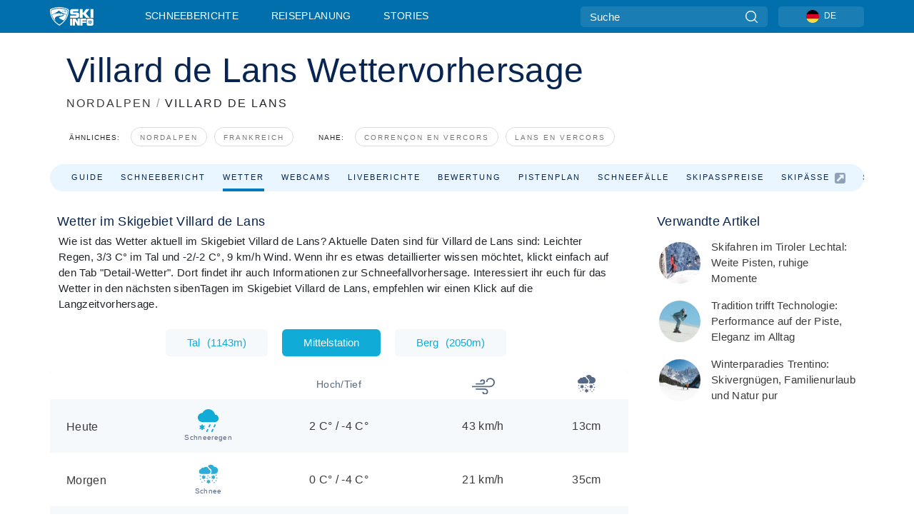

--- FILE ---
content_type: text/html; charset=utf-8
request_url: https://www.skiinfo.de/nordalpen/villard-de-lans/wetter
body_size: 86410
content:
<!DOCTYPE html><html lang="de-DE"><head><meta charSet="utf-8"/><title>Wettervorhersage Villard de Lans | Schneevorhersage Villard de Lans | Wetter</title><meta name="viewport" content="initial-scale=1.0, width=device-width"/><meta name="description" content="Wie wird das Wetter im Skigebiet Villard de Lans? Hier findet ihr Wetterberichte, Wettervorhersagen sowie Informationen über Schneeverhältnisse, das Skiwetter, Wind und Temperaturen in der Region Villard de Lans."/><link rel="canonical" href="https://www.skiinfo.de/nordalpen/villard-de-lans/wetter"/><meta name="smartbanner:title" content="OnTheSnow Ski &amp; Snow Report"/><meta name="smartbanner:author" content="Ski &amp; Snow Conditions"/><meta name="smartbanner:hide-path" content="/"/><meta name="smartbanner:icon-apple" content="https://images.onthesnow.com/images/apple-touch-icon.png"/><meta name="smartbanner:icon-google" content="https://images.onthesnow.com/images/apple-touch-icon.png"/><meta name="smartbanner:button" content="ÖFFNEN"/><meta name="smartbanner:button-url-apple" content="https://apps.apple.com/us/app/onthesnow-ski-snow-report/id300412347"/><meta name="smartbanner:button-url-google" content="https://play.google.com/store/apps/details?id=com.skireport"/><meta name="smartbanner:enabled-platforms" content="android,ios"/><meta name="smartbanner:close-label" content="Close"/><meta property="og:url" content="https://www.skiinfo.de/nordalpen/villard-de-lans/wetter"/><meta property="og:type" content="website"/><meta property="og:title" content="Wettervorhersage Villard de Lans | Schneevorhersage Villard de Lans | Wetter"/><meta property="og:locale" content="de-DE"/><meta property="og:description" content="Wie wird das Wetter im Skigebiet Villard de Lans? Hier findet ihr Wetterberichte, Wettervorhersagen sowie Informationen über Schneeverhältnisse, das Skiwetter, Wind und Temperaturen in der Region Villard de Lans."/><meta property="og:image" content="https://cdn.bfldr.com/WIENNW6Q/as/mrc68hrgfwnfpjcqc5bbk5/Villard_de_Lans?auto=webp&amp;format=png"/><meta name="twitter:card" content="summary_large_image"/><meta property="twitter:url" content="https://www.skiinfo.de/nordalpen/villard-de-lans/wetter"/><meta name="twitter:site" content="@onthesnow"/><meta name="twitter:title" content="Wettervorhersage Villard de Lans | Schneevorhersage Villard de Lans | Wetter"/><meta name="twitter:description" content="Wie wird das Wetter im Skigebiet Villard de Lans? Hier findet ihr Wetterberichte, Wettervorhersagen sowie Informationen über Schneeverhältnisse, das Skiwetter, Wind und Temperaturen in der Region Villard de Lans."/><meta name="twitter:image" content="https://cdn.bfldr.com/WIENNW6Q/as/mrc68hrgfwnfpjcqc5bbk5/Villard_de_Lans?auto=webp&amp;format=png"/><link rel="manifest" href="/manifest.json"/><meta name="next-head-count" content="28"/><link rel="apple-touch-icon" sizes="180x180" href="/apple-touch-icon.png"/><link rel="icon" type="image/png" sizes="32x32" href="/favicon-32x32.png"/><link rel="icon" type="image/png" sizes="16x16" href="/favicon-16x16.png"/><link rel="mask-icon" href="/safari-pinned-tab.svg" color="#5bbad5"/><meta name="msapplication-TileColor" content="#2d89ef"/><meta name="theme-color" content="#ffffff"/><link rel="preconnect" href="https://fonts.googleapis.com"/><link rel="preconnect" href="https://fonts.gstatic.com" crossorigin="anonymous"/><link rel="preload" as="style" href="https://fonts.googleapis.com/css2?family=Roboto:wght@100;300;400;500;600;700;900&amp;family=Poppins:wght@100;300;400;500;600;700;900&amp;display=swap"/><link rel="stylesheet" href="https://fonts.googleapis.com/css2?family=Roboto:wght@100;300;400;500;600;700;900&amp;family=Poppins:wght@100;300;400;500;600;700;900&amp;display=swap" media="print"/><noscript><link rel="stylesheet" href="https://fonts.googleapis.com/css2?family=Roboto:wght@100;300;400;500;600;700;900&amp;family=Poppins:wght@100;300;400;500;600;700;900&amp;display=swap"/></noscript><link href="https://fonts.googleapis.com/css2?family=Poppins:ital,wght@0,300;0,400;0,500;0,600;0,700;0,800;1,300;1,400;1,500;1,600;1,700;1,800&amp;display=swap" rel="stylesheet"/><script type="text/plain" async="" class="optanon-category-C0004">(function(w,d,s,l,i){w[l]=w[l]||[];w[l].push({'gtm.start':
          new Date().getTime(),event:'gtm.js'});var f=d.getElementsByTagName(s)[0],
          j=d.createElement(s),dl=l!='dataLayer'?'&l='+l:'';j.async=true;j.src=
          'https://www.googletagmanager.com/gtm.js?id='+i+dl;f.parentNode.insertBefore(j,f);
          })(window,document,'script','dataLayer','GTM-5SCH5W8');</script><meta name="google-site-verification" content="xl1i2-dmbSSbf9QcrH_CPJD-rNGTfsgID4aZRSyJR_Q"/><style>
                    #onetrust-consent-sdk { display: none }
                    </style><script type="text/javascript">
          window.OptanonWrapper = function() {
            console.log("OptanonWrapper fired", OneTrust.IsAlertBoxClosed());
            window.isOneTrustScriptLoaded = true;

            if (window.parseOTCookie) {
              parseOTCookie(true);
            }
          }</script><script type="text/javascript" src="//ajax.googleapis.com/ajax/libs/jquery/3.6.1/jquery.min.js"></script><script type="text/javascript" src="//mein.skiinfo.de/c/assets/pigeon.js?v1"></script><script type="text/javascript">var Pigeon = new PigeonClass({
                    subdomain: 'mein.skiinfo.de',
                    fingerprint: true,
                    idp: false // true if subdomain does not share the same primary domain this script is installed on
                   });
                
                Pigeon.oneTrust('enable', { ignoreCookieCategories:['C0001','C0003'] } );
                   
                Pigeon.paywall({
                    // redirect: true || 'modal' Setting true or false tells Pigeon whether to redirect to 
                    // preset promotional page or not. Setting 'modal' tells the page to popup the
                    // standard promotional dialog.
                    redirect:false, 
                    free:false, // default: false. Setting true overrides the Pigeon Cloud presets, allowing this page to be free.
                    success:function(response){
                    // do stuff here with response
                    // See Pigeon Response Reference in documentation for available variables.
                    }
                });
                
                
                </script><script defer="" type="text/javascript">Pigeon.paywallPromise.done(function(response){
                // Is user logged in and enabled
                if( response.user_status ){
                    window.pigeonProps = {
                       trKey: 'nav.footer.accountSettings',
                       href: 'https://mein.skiinfo.de/user/',
                       fallback: 'Account Settings'
                    }
                } else {
                    window.pigeonProps = {
                       trKey: 'nav.footer.rejectConsent',
                       href: 'https://www.skiinfo.de/news/datenschutz/',
                       fallback: 'Reject Consent'
                    }
                }
                if(window.updatePigeonProps) {
                    window.updatePigeonProps();
                }
            });</script><script src="https://cdn.cookielaw.org/scripttemplates/otSDKStub.js" type="text/javascript" charSet="UTF-8" data-domain-script="1ff67bc2-d4e2-4bc2-88b9-9e652ebbf314"></script><link rel="stylesheet" href="/smartbanner/smartbanner.min.css"/><script defer="" src="/smartbanner/smartbanner.min.js"></script><link rel="preload" href="https://nextjs.onthesnow.com/_next/static/css/aa0e96e459c5c095.css" as="style"/><link rel="stylesheet" href="https://nextjs.onthesnow.com/_next/static/css/aa0e96e459c5c095.css" data-n-g=""/><link rel="preload" href="https://nextjs.onthesnow.com/_next/static/css/6638084f293d709e.css" as="style"/><link rel="stylesheet" href="https://nextjs.onthesnow.com/_next/static/css/6638084f293d709e.css" data-n-p=""/><link rel="preload" href="https://nextjs.onthesnow.com/_next/static/css/d6715af7501c8f60.css" as="style"/><link rel="stylesheet" href="https://nextjs.onthesnow.com/_next/static/css/d6715af7501c8f60.css" data-n-p=""/><link rel="preload" href="https://nextjs.onthesnow.com/_next/static/css/bbeff2243bc511f4.css" as="style"/><link rel="stylesheet" href="https://nextjs.onthesnow.com/_next/static/css/bbeff2243bc511f4.css" data-n-p=""/><link rel="preload" href="https://nextjs.onthesnow.com/_next/static/css/56a9a8783b6ce40a.css" as="style"/><link rel="stylesheet" href="https://nextjs.onthesnow.com/_next/static/css/56a9a8783b6ce40a.css"/><noscript data-n-css=""></noscript><script defer="" nomodule="" src="https://nextjs.onthesnow.com/_next/static/chunks/polyfills-c67a75d1b6f99dc8.js"></script><script defer="" src="https://nextjs.onthesnow.com/_next/static/chunks/5953.41bbe2dd86498f39.js"></script><script defer="" src="https://nextjs.onthesnow.com/_next/static/chunks/2220.d81ed58aed146073.js"></script><script src="https://nextjs.onthesnow.com/_next/static/chunks/webpack-9ef1554b57bd7027.js" defer=""></script><script src="https://nextjs.onthesnow.com/_next/static/chunks/framework-c785d58f95541f19.js" defer=""></script><script src="https://nextjs.onthesnow.com/_next/static/chunks/main-35ccc97ee3abffe0.js" defer=""></script><script src="https://nextjs.onthesnow.com/_next/static/chunks/pages/_app-eab69b0b1838415f.js" defer=""></script><script src="https://nextjs.onthesnow.com/_next/static/chunks/fec483df-025b67593f65e72d.js" defer=""></script><script src="https://nextjs.onthesnow.com/_next/static/chunks/9669-b100a0bcd7abbd2e.js" defer=""></script><script src="https://nextjs.onthesnow.com/_next/static/chunks/9861-1e768c62a1e811b5.js" defer=""></script><script src="https://nextjs.onthesnow.com/_next/static/chunks/4221-2d3eed0b0f8c238c.js" defer=""></script><script src="https://nextjs.onthesnow.com/_next/static/chunks/2050-63886329d538a06f.js" defer=""></script><script src="https://nextjs.onthesnow.com/_next/static/chunks/1605-9dcf4a4be1483119.js" defer=""></script><script src="https://nextjs.onthesnow.com/_next/static/chunks/8033-bdfbe0588b213143.js" defer=""></script><script src="https://nextjs.onthesnow.com/_next/static/chunks/1036-d3fc8e39a0906a4d.js" defer=""></script><script src="https://nextjs.onthesnow.com/_next/static/chunks/247-f8c3f07f9875f43b.js" defer=""></script><script src="https://nextjs.onthesnow.com/_next/static/chunks/1983-a01961daaacf43cf.js" defer=""></script><script src="https://nextjs.onthesnow.com/_next/static/chunks/2974-570e456ff5fece53.js" defer=""></script><script src="https://nextjs.onthesnow.com/_next/static/chunks/1994-e496443910856d54.js" defer=""></script><script src="https://nextjs.onthesnow.com/_next/static/chunks/7796-e38cda8f07e00c24.js" defer=""></script><script src="https://nextjs.onthesnow.com/_next/static/chunks/1-4cf52f3bf0872ab3.js" defer=""></script><script src="https://nextjs.onthesnow.com/_next/static/chunks/2797-0ccd6666e06d2eae.js" defer=""></script><script src="https://nextjs.onthesnow.com/_next/static/chunks/536-de0e87d9e8a7af8b.js" defer=""></script><script src="https://nextjs.onthesnow.com/_next/static/chunks/pages/%5Bregion%5D/%5Bresort%5D/wetter-7582410f18dca81f.js" defer=""></script><script src="https://nextjs.onthesnow.com/_next/static/2.8.17_de-DE/_buildManifest.js" defer=""></script><script src="https://nextjs.onthesnow.com/_next/static/2.8.17_de-DE/_ssgManifest.js" defer=""></script></head><body><div id="__next"><noscript><iframe title="Google Tag Manager" src="https://www.googletagmanager.com/ns.html?id=GTM-5SCH5W8" height="0" width="0" style="display:none;visibility:hidden"></iframe></noscript><div id="GPTScripts"></div><noscript><img height="1" width="1" alt="facebook-pixel" class="optanon-category-C0004" style="display:none" src="https://www.facebook.com/tr?id=419774891779343&amp;ev=PageView&amp;noscript=1"/></noscript><div id="FPC-with-scripts"></div><noscript><img style="position:absolute" alt="" src="https://pubads.g.doubleclick.net/activity;dc_iu=/7730/DFPAudiencePixel;ord=1;dc_seg=7264807841?" width="1" height="1"/></noscript><nav class="styles_box___Anpz"><div class="container-xl p-0"><div><div class="styles_logo__SQxSo"><a tabindex="-1" href="/"><svg viewBox="0 0 240 102" fill="none" xmlns="http://www.w3.org/2000/svg"><path d="M102.491 12.257C93.605 6.504 73.678.17 51.498 0 29.322.17 9.396 6.504.506 12.257.19 12.466-7.634 64.974 51.498 102c59.137-37.026 51.315-89.534 50.993-89.743zM51.498 95.839C-2.108 62.676 4.987 15.647 5.275 15.466c8.057-5.159 26.122-10.828 46.223-10.98 20.103.152 38.17 5.821 46.232 10.98.284.18 7.381 47.21-46.232 80.373z" fill="#fff"></path><path d="M95.565 17.875C87.878 13.24 70.659 8.135 51.496 8c-19.16.134-36.378 5.24-44.058 9.875-.136.083-1.82 10.26 2.478 24.125.379-.2 14.336-7.552 21.544-11.417 7.53-4.04 17.358-11.62 17.8-11.646.689-.055 3.613 4.09 14.262 9.794 9.742 5.223 17.17 8.15 29.925 12.053 3.836-13.24 2.248-22.829 2.118-22.909zm-11.248-1.893l1.181 3.463 3.508-1.154-1.136 2.246-3.51 1.16-1.179-3.466 1.136-2.249zM69.67 19.416l1.194 1.636 1.659-1.17-.228 1.365-1.658 1.174-1.194-1.638.227-1.367zm-2.68 4.249l1.662-1.175-1.192-1.633 1.39.224 1.19 1.633-1.662 1.177-1.389-.226zm4.484 2.52L70.28 24.55l-1.66 1.17.228-1.366 1.66-1.174 1.194 1.638-.228 1.367zm2.212-1.44l-1.39-.223-1.19-1.632 1.663-1.176 1.389.225-1.665 1.174 1.193 1.633zm6.023-7.43l2.283 1.12 1.178 3.452-3.518 1.164-2.286-1.121 3.517-1.16-1.174-3.455zm4.057 11.341l-1.18-3.462-3.509 1.157 1.136-2.25 3.514-1.158 1.178 3.464-1.139 2.25zm1.641 5.395l.502-.941-.951-.493.707-.217.954.493-.502.94-.71.218zm.245-2.625l.956.494.503-.94.22.699-.5.937-.959-.494-.22-.696zm1.519 2.278l-.502.938-.22-.697.503-.94.953.494.222.697-.956-.492zm.944-.484l-.954-.492.505-.942.707-.217-.502.942.954.494-.71.215zm-.912-9.348l1.175 3.455-2.285-1.12-1.178-3.457 3.519-1.16 2.287 1.123-3.518 1.16z" fill="#fff"></path><path d="M84.931 42.607s-10.153-4.69-18.103-6.586c-2.128-.507 18.47 8.436 2.874 13.506-12.287 3.996-40.062 5.897 5.4 23.473C84.922 62.421 90.212 51.65 93 42.451c-1.67-.624-5.736-2.052-14.026-4.534-3.239-.966 5.37 3.723 5.957 4.69z" fill="#fff"></path><path d="M56.27 47.143c34.427-3.23 1.611-14.096 1.611-14.096l-.367 6.755s-5.93-7.49-7.103-8.664c-1.174-1.174-4.542 5.582-5.421 4.259-.879-1.32-4.76-1.984-7.692-.66-2.93 1.321-8.13 5.067-9.23 5.286-2.906.584 10.336-9.803 6.082-7.71-6.514 3.207-17.283 7.943-23.15 11.46 3.195 9.521 9.159 20.56 20.074 31.227-7.313-11.242-8.278-24.717 25.196-27.857zM230.613 62.603c-9.504 0-19.656.022-19.656.022s-4.722-.094-6.754 3.064c-2.025 3.143-1.822 6.597-1.822 6.597v19.507s-.04 5.439 2.809 7.769c2.849 2.332 6.178 2.023 6.178 2.023h18.845s9.149.906 9.149-9.852V72.33c-.002 0 .745-9.727-8.749-9.727zm-11.008 7.182l3.228 6.364 6.365-3.205-1.532 4.654-6.366 3.213-3.229-6.367 1.534-4.659zm-11.585 13.42l6.385-3.218-3.217-6.348 4.669 1.532 3.226 6.343-6.386 3.218-4.677-1.527zm14.111 11.217l-3.223-6.362-6.365 3.207 1.528-4.66 6.372-3.21 3.224 6.365-1.536 4.66zm5.203-10.193l3.22 6.345-4.673-1.527-3.223-6.354 6.382-3.213 4.681 1.532-6.387 3.217zM111 45.9h33.335v-5.374h-19.736c-1.504 0-2.81-.047-3.925-.143-1.114-.094-2.085-.261-2.914-.502-.828-.238-1.554-.56-2.176-.967a10.978 10.978 0 01-1.787-1.469c-1.863-1.91-2.797-4.634-2.797-8.172V23.9c0-2.818.232-4.992.699-6.521.467-1.529 1.295-2.77 2.488-3.727 1.189-1.003 2.653-1.694 4.39-2.077 1.734-.383 4.207-.575 7.42-.575h30.849v12.9h-29.761v5.373h17.25c3.211 0 5.646.133 7.304.396 1.658.263 3.081.728 4.274 1.398 1.45.812 2.565 2.042 3.342 3.69.777 1.648 1.165 3.57 1.165 5.768v5.373c0 2.677-.272 4.78-.815 6.307a8.17 8.17 0 01-2.759 3.798c-.673.526-1.373.968-2.099 1.326-.726.358-1.58.645-2.563.86-.985.216-2.111.37-3.381.467a60.28 60.28 0 01-4.467.143H111v-12.9zM164.061 11h16.085v18.918h3.73L198.718 11h18.958l-19.97 23.648 21.525 24.15h-20.513l-14.843-18.416h-3.73v18.417h-16.084V11zM222.894 11h16.085v47.799h-16.085V11zM111 62.994h11.941v38.475H111V62.994zM126.226 62.994h14.94l11.133 18.344V62.994h11.941v38.475h-11.537l-14.538-23.535v23.535h-11.94V62.994h.001zM167.492 62.994h32.361v10.384h-20.42v4.614h20.421v8.48h-20.421v14.997h-11.941V62.994z" fill="#fff"></path></svg></a></div><div class="styles_desktopMenu__lxfmC"><a href="/schneehoehen-schneebericht">Schneeberichte</a><a href="/skigebiet">Reiseplanung</a><a href="/news/" class="">Stories</a></div></div><div><div class="styles_search__UiDjC"><form><input type="search" name="search" placeholder="Suche"/><button type="button" title="Suche"><svg viewBox="0 0 24 24" xmlns="http://www.w3.org/2000/svg"><path d="M10.57 0C4.74 0 0 4.741 0 10.57c0 5.827 4.741 10.568 10.57 10.568 5.827 0 10.568-4.741 10.568-10.569C21.138 4.741 16.397 0 10.57 0zm0 19.187c-4.753 0-8.619-3.866-8.619-8.618 0-4.752 3.866-8.618 8.618-8.618 4.752 0 8.618 3.866 8.618 8.618 0 4.752-3.866 8.618-8.618 8.618z"></path><path d="M23.714 22.334l-5.593-5.593a.975.975 0 10-1.38 1.38l5.593 5.593a.972.972 0 001.38 0 .975.975 0 000-1.38z"></path></svg></button></form></div><div class="styles_langPicker__IbnXq"><div class="styles_langWrapper__Fb8X0"><a class="styles_langButton__7sCTT"><div><img src="/assets/flags/DE.png" alt="DE" width="18" height="18" title="DE"/><span>DE</span></div></a><div class="styles_langDropdown__KCcDf"><a class="lang-select" href="https://www.onthesnow.com"><div><span>US</span></div></a><a class="lang-select" href="https://www.onthesnow.co.uk"><div><span>UK</span></div></a><a class="lang-select" href="https://www.skiinfo.se"><div><span>SV</span></div></a><a class="lang-select" href="https://www.onthesnow.sk"><div><span>SK</span></div></a><a class="lang-select" href="https://www.skiinfo.pl"><div><span>PL</span></div></a><a class="lang-select" href="https://www.skiinfo.de"><div><span>DE</span></div></a><a class="lang-select" href="https://es.skiinfo.com"><div><span>ES</span></div></a><a class="lang-select" href="https://www.skiinfo.it"><div><span>IT</span></div></a><a class="lang-select" href="https://www.skiinfo.no"><div><span>NO</span></div></a><a class="lang-select" href="https://www.skiinfo.dk"><div><span>DA</span></div></a><a class="lang-select" href="https://www.skiinfo.fr"><div><span>FR</span></div></a><a class="lang-select" href="https://www.skiinfo.nl"><div><span>NL</span></div></a><a class="lang-select" href="https://www.onthesnow.cz"><div><span>CZ</span></div></a></div></div></div><div tabindex="-1" role="button" class="styles_searchToggle__L4_lN"><svg viewBox="0 0 24 24" xmlns="http://www.w3.org/2000/svg"><path d="M10.57 0C4.74 0 0 4.741 0 10.57c0 5.827 4.741 10.568 10.57 10.568 5.827 0 10.568-4.741 10.568-10.569C21.138 4.741 16.397 0 10.57 0zm0 19.187c-4.753 0-8.619-3.866-8.619-8.618 0-4.752 3.866-8.618 8.618-8.618 4.752 0 8.618 3.866 8.618 8.618 0 4.752-3.866 8.618-8.618 8.618z"></path><path d="M23.714 22.334l-5.593-5.593a.975.975 0 10-1.38 1.38l5.593 5.593a.972.972 0 001.38 0 .975.975 0 000-1.38z"></path></svg></div><div tabindex="-1" role="button" class="styles_burger__OiHl4"><svg viewBox="0 0 25 20" xmlns="http://www.w3.org/2000/svg"><rect width="25" height="3.333" rx="1.667"></rect><rect y="8.334" width="25" height="3.333" rx="1.667"></rect><rect y="16.666" width="25" height="3.333" rx="1.667"></rect></svg></div></div></div><div class="styles_mobileMenu__EWmNZ"><div class="styles_head__cDv3M"><div class="container"><div tabindex="-1" role="button" class="styles_burger__OiHl4"><svg viewBox="0 0 25 20" xmlns="http://www.w3.org/2000/svg"><rect width="25" height="3.333" rx="1.667"></rect><rect y="8.334" width="25" height="3.333" rx="1.667"></rect><rect y="16.666" width="25" height="3.333" rx="1.667"></rect></svg></div></div></div><div class="styles_links__OPHIm"><a href="/schneehoehen-schneebericht">Schneeberichte</a><a href="/skigebiet">Reiseplanung</a><a href="/news/" class="">Stories</a></div></div></nav><div class="SizeMonitor_wrapper__pWZ2x" style="height:0px"><div class="SizeMonitor_inner__ea5ry"><div class="adunit_main__SsoLJ" data-resort="2311" data-resort-name="Villard de Lans" data-language="de-DE" data-country="FR-FR"></div></div></div><div class="adunit_main__SsoLJ adunit_popup__ikrQJ" data-resort="2311" data-resort-name="Villard de Lans" data-language="de-DE" data-country="FR-FR"></div><div class="container-xl content-container"><div class="styles_header__LIzdC"><div class="styles_content__17ubJ"><div class="styles_hero__28E9o"><div><div class="styles_title__nwByn"><h1>Villard de Lans Wettervorhersage</h1></div><div class="styles_subtitle__uu40P"><h2><a href="/nordalpen/schneehoehen-schneebericht">NORDALPEN</a> <span class="styles_seperator__rWZRs">/</span> <!-- -->VILLARD DE LANS</h2></div><div class="styles_tagsContainer__wqBiQ"><div class="styles_rows__4zqtZ styles_rowsNonPartner__1TJ40"><div class="styles_row___yPCL"><p>Ähnliches:</p><a class="styles_tag__GOIyD" href="/nordalpen/schneehoehen-schneebericht">Nordalpen</a><a class="styles_tag__GOIyD" href="/frankreich/schneehoehen-schneebericht">Frankreich</a></div><div class="styles_row___yPCL"><p>Nahe:</p><a class="styles_tag__GOIyD" href="/nordalpen/correncon-en-vercors/schneehoehen-schneebericht">Corrençon en Vercors</a><a class="styles_tag__GOIyD" href="/nordalpen/lans-en-vercors/schneehoehen-schneebericht">Lans en Vercors</a></div></div></div></div></div><div class="styles_links__CG2WY"><div class="Link_linkContainer__j_XC5"><a href="/nordalpen/villard-de-lans/skigebiet" rel="" class="Link_link__jRQZF Link_redesigned___kOm_">Guide</a></div><div class="Link_linkContainer__j_XC5"><a href="/nordalpen/villard-de-lans/schneehoehen-schneebericht" rel="" class="Link_link__jRQZF Link_redesigned___kOm_">Schneebericht</a></div><div class="Link_linkContainer__j_XC5 Link_active__r16jD"><a href="/nordalpen/villard-de-lans/wetter" rel="" class="Link_link__jRQZF Link_redesigned___kOm_">Wetter</a></div><div class="Link_linkContainer__j_XC5"><a href="/nordalpen/villard-de-lans/webcams" rel="" class="Link_link__jRQZF Link_redesigned___kOm_">Webcams</a></div><div class="Link_linkContainer__j_XC5"><a href="/nordalpen/villard-de-lans/bewertungen-schneeberichte" rel="" class="Link_link__jRQZF Link_redesigned___kOm_">Liveberichte</a></div><div class="Link_linkContainer__j_XC5"><a href="/nordalpen/villard-de-lans/bewertungen" rel="" class="Link_link__jRQZF Link_redesigned___kOm_">Bewertung</a></div><div class="Link_linkContainer__j_XC5"><a href="/nordalpen/villard-de-lans/pistenplan" rel="" class="Link_link__jRQZF Link_redesigned___kOm_">Pistenplan</a></div><div class="Link_linkContainer__j_XC5"><a href="/nordalpen/villard-de-lans/schneestatistik" rel="" class="Link_link__jRQZF Link_redesigned___kOm_">Schneefälle</a></div><div class="Link_linkContainer__j_XC5"><a href="/nordalpen/villard-de-lans/skipaesse" rel="" class="Link_link__jRQZF Link_redesigned___kOm_">Skipasspreise</a></div><div class="Link_linkContainer__j_XC5"><a href="http://pubads.g.doubleclick.net/gampad/clk?id=7164271587&amp;iu=/7730" rel="noopener noreferrer" target="_blank" class="Link_link__jRQZF undefined Link_redesigned___kOm_">Skipässe<svg viewBox="0 0 18 18" xmlns="http://www.w3.org/2000/svg"><g opacity="0.4" clip-path="url(#externallink_svg__clip0)"><path d="M17.01.99A3.25 3.25 0 0014.625 0H3.375C2.445 0 1.65.33.99.99.33 1.65 0 2.445 0 3.375v11.25c0 .93.33 1.725.99 2.385.66.66 1.455.99 2.385.99h11.25c.93 0 1.725-.33 2.384-.99.66-.66.99-1.456.99-2.385V3.375c0-.93-.33-1.725-.99-2.385zM15 9.375c0 .328-.153.558-.457.691a.817.817 0 01-.293.059.697.697 0 01-.527-.223l-1.688-1.687-6.257 6.258a.722.722 0 01-.528.222.721.721 0 01-.527-.222l-1.196-1.196a.72.72 0 01-.222-.527.72.72 0 01.222-.527l6.258-6.258-1.687-1.688c-.242-.226-.297-.5-.164-.82.132-.305.363-.457.691-.457h5.625c.203 0 .379.074.527.223A.72.72 0 0115 3.75v5.625z"></path></g><defs><clipPath id="externallink_svg__clip0"><path fill="#fff" d="M0 0h18v18H0z"></path></clipPath></defs></svg></a></div><div class="Link_linkContainer__j_XC5"><a href="/nordalpen/villard-de-lans/skiverleih" rel="" class="Link_link__jRQZF Link_redesigned___kOm_">Skiverleih</a></div></div></div></div><div class="styles_layout__Zkjid layout-container"><style>#nprogress{pointer-events:none}#nprogress .bar{background:#29d;position:fixed;z-index:1600;top: 0;left:0;width:100%;height:3px}#nprogress .peg{display:block;position:absolute;right:0;width:100px;height:100%;box-shadow:0 0 10px #29d,0 0 5px #29d;opacity:1;-webkit-transform:rotate(3deg) translate(0px,-4px);-ms-transform:rotate(3deg) translate(0px,-4px);transform:rotate(3deg) translate(0px,-4px)}#nprogress .spinner{display:block;position:fixed;z-index:1600;top: 15px;right:15px}#nprogress .spinner-icon{width:18px;height:18px;box-sizing:border-box;border:2px solid transparent;border-top-color:#29d;border-left-color:#29d;border-radius:50%;-webkit-animation:nprogress-spinner 400ms linear infinite;animation:nprogress-spinner 400ms linear infinite}.nprogress-custom-parent{overflow:hidden;position:relative}.nprogress-custom-parent #nprogress .bar,.nprogress-custom-parent #nprogress .spinner{position:absolute}@-webkit-keyframes nprogress-spinner{0%{-webkit-transform:rotate(0deg)}100%{-webkit-transform:rotate(360deg)}}@keyframes nprogress-spinner{0%{transform:rotate(0deg)}100%{transform:rotate(360deg)}}</style><div class="styles_main__AIw_d"><article class="styles_box__DnDyN"><div class="styles_box__nvOx2"><h2 class="styles_title__7rSWH">Wetter im Skigebiet Villard de Lans</h2><div class="styles_links__vwiP3"></div></div><div class="styles_box__A8NLW">Wie ist das Wetter aktuell im Skigebiet Villard de Lans? Aktuelle Daten sind für Villard de Lans sind: Leichter Regen, 3/3 C° im Tal und -2/-2 C°, 9 km/h Wind. Wenn ihr es etwas detaillierter wissen möchtet, klickt einfach auf den Tab &quot;Detail-Wetter&quot;. Dort findet ihr auch Informationen zur Schneefallvorhersage. Interessiert ihr euch für das Wetter in den nächsten sibenTagen im Skigebiet Villard de Lans, empfehlen wir einen Klick auf die Langzeitvorhersage.</div></article><div><div class="styles_wrap__WprTA"><div class="styles_tabs__j0zzx"><button type="button" class="">Tal<span class="styles_elevation__djDel">(<!-- -->1143m<!-- -->)</span></button><button type="button" class="styles_active__FuBm4">Mittelstation</button><button type="button" class="">Berg<span class="styles_elevation__djDel">(<!-- -->2050m<!-- -->)</span></button></div><div><div class="styles_outer__3xS_g"><div class="styles_scrollLeft__jpFM6"><svg viewBox="0 0 8 10"><path d="M.742 5.128L6.945.946a.705.705 0 01.73.009c.194.135.194.35 0 .484L1.839 5.375 7.676 9.31c.202.136.202.357 0 .493a.705.705 0 01-.731 0L.742 5.621c-.202-.136-.202-.356 0-.493z"></path></svg></div><div class="styles_scrollRight__YU6x_"><svg viewBox="0 0 8 10" xmlns="http://www.w3.org/2000/svg"><path d="M7.675 5.129L1.473.947a.705.705 0 00-.731.009c-.194.135-.194.349 0 .484l5.837 3.935L.742 9.311c-.202.136-.202.357 0 .493a.705.705 0 00.73 0l6.203-4.182c.202-.136.202-.357 0-.493z"></path></svg></div><div class="styles_inner__GRfHF"><div class="styles_autoScroll__pR1El"><section class="styles_box__PKj_E"><table><caption style="display:none">Tägliche Wettervorhersage</caption><thead class="styles_box__0Wp3L"><th class="styles_title__SK3Uu"></th><th class="styles_base__gWsQU"><span class="styles_h5__dWTuA">Hoch/Tief</span></th><th class="styles_icon__9wcx8 styles_wind__xeyu_" title="Windgeschwindigkeit"><svg width="32" height="32" xmlns="http://www.w3.org/2000/svg"><path d="M18.055 19.14H5.166v1.875h12.89c1.439 0 2.61 1.171 2.61 2.611a2.328 2.328 0 01-2.325 2.325 2.064 2.064 0 01-2.062-2.062h-1.875a3.942 3.942 0 003.937 3.937c2.316 0 4.2-1.884 4.2-4.2a4.491 4.491 0 00-4.486-4.486zM25.646 4.174a5.925 5.925 0 00-5.918 5.918h1.875a4.047 4.047 0 014.043-4.043c2.47 0 4.479 2.01 4.479 4.48a4.96 4.96 0 01-4.954 4.954H0v1.875h25.17a6.837 6.837 0 006.83-6.83 6.362 6.362 0 00-6.354-6.354z"></path><path d="M14.743 6.402a3.33 3.33 0 00-3.326 3.326h1.875c0-.8.651-1.451 1.451-1.451.916 0 1.66.745 1.66 1.66a1.89 1.89 0 01-1.887 1.888h-9.35V13.7h9.35a3.767 3.767 0 003.763-3.763 3.54 3.54 0 00-3.536-3.535z"></path></svg></th><th class="styles_icon__9wcx8 styles_snow__4unDJ" title="Schneeprognose"><svg width="25" height="25" xmlns="http://www.w3.org/2000/svg"><path d="M14.825 20.972a.732.732 0 00-1-.268l-.593.342v-.685a.732.732 0 10-1.465 0v.685l-.593-.342a.732.732 0 10-.732 1.268l.592.342-.593.343a.732.732 0 10.733 1.268l.593-.342v.684a.732.732 0 101.465 0v-.684l.592.342a.729.729 0 001-.268.732.732 0 00-.267-1l-.593-.343.593-.342c.35-.202.47-.65.268-1zM20.904 16.797l-.593-.342.593-.342a.732.732 0 00-.733-1.269l-.593.343v-.685a.733.733 0 00-1.465 0v.684l-.592-.342a.732.732 0 10-.733 1.269l.593.342-.593.342a.732.732 0 10.733 1.269l.592-.342v.684a.732.732 0 001.465 0v-.684l.593.342a.732.732 0 10.732-1.269zM8.477 15.112a.732.732 0 00-1-.268l-.593.343v-.685a.732.732 0 00-1.465 0v.684l-.593-.342a.732.732 0 10-.732 1.269l.593.342-.593.342a.732.732 0 10.732 1.269l.593-.342v.684a.732.732 0 001.465 0v-.684l.593.342a.729.729 0 001-.268.732.732 0 00-.268-1l-.593-.343.593-.342c.35-.202.47-.65.268-1zM22.51 14.502a.732.732 0 100-1.465.732.732 0 000 1.465zM23.485 18.408a.732.732 0 100-1.465.732.732 0 000 1.465zM22.51 21.826a.732.732 0 100-1.465.732.732 0 000 1.465zM17.626 21.826a.732.732 0 100-1.465.732.732 0 000 1.465zM20.067 24.268a.732.732 0 100-1.465.732.732 0 000 1.465zM1.514 15.479a.732.732 0 100-1.465.732.732 0 000 1.465zM2.002 19.873a.732.732 0 100-1.465.732.732 0 000 1.465zM7.373 21.826a.732.732 0 100-1.465.732.732 0 000 1.465zM10.791 18.896a.732.732 0 100-1.464.732.732 0 000 1.464zM14.209 17.432a.732.732 0 100-1.465.732.732 0 000 1.465zM11.768 15.479a.732.732 0 100-1.465.732.732 0 000 1.465zM3.955 23.78a.732.732 0 100-1.466.732.732 0 000 1.465zM11.963 12.207h-8.79A3.177 3.177 0 010 9.033a3.18 3.18 0 012.525-3.107 2.69 2.69 0 012.602-2.02c.405 0 .8.092 1.159.265A3.664 3.664 0 019.033 2.93a3.668 3.668 0 013.602 3.001 3.18 3.18 0 012.502 3.102 3.177 3.177 0 01-3.174 3.174z"></path><path d="M20.361 2.93c-.185 0-.371.011-.558.034A4.644 4.644 0 0015.478 0a4.64 4.64 0 00-3.905 2.138 5.125 5.125 0 012.261 2.651 4.647 4.647 0 012.767 4.244 4.621 4.621 0 01-1.258 3.174h5.018A4.644 4.644 0 0025 7.568a4.644 4.644 0 00-4.639-4.638z"></path></svg></th></thead><tbody><tr class="styles_box__0Wp3L styles_other__YtKaF"><th scope="row" class="styles_title__SK3Uu"><div class="styles_titleWrapper__VxuVY"><span class="styles_h4__r_Yhw styles_title__SK3Uu">Heute</span><div class="styles_weatherDescription__1dEDh"><div class="styles_iconWeather___AZ_I"><div title="Schneeregen"><svg viewBox="0 0 30 32" fill="none" xmlns="http://www.w3.org/2000/svg"><path d="M6.065 29.26a.966.966 0 01-.974-.954v-5.959c0-.525.437-.953.974-.953.537 0 .974.428.974.953v5.96a.966.966 0 01-.974.953z" fill="#11ABD8"></path><path d="M8.7 27.768c-.165 0-.333-.042-.488-.127l-5.271-2.98a.943.943 0 01-.357-1.303.986.986 0 011.331-.349l5.271 2.98a.943.943 0 01.357 1.302.973.973 0 01-.844.477z" fill="#11ABD8"></path><path d="M3.43 27.768a.973.973 0 01-.843-.477.943.943 0 01.357-1.303l5.271-2.979a.986.986 0 011.331.35.943.943 0 01-.357 1.302l-5.271 2.98a.981.981 0 01-.487.127zM23.79 18.184H6.596C2.96 18.184 0 15.286 0 11.727 0 8.216 2.876 5.352 6.444 5.27 7.952 2.096 11.262 0 14.871 0c4.582 0 8.454 3.298 9.168 7.648 2.854.127 5.137 2.442 5.137 5.266 0 2.907-2.416 5.27-5.386 5.27zM15.845 25.473c-.14 0-.283-.03-.416-.091a.941.941 0 01-.463-1.27l1.145-2.369a.98.98 0 011.297-.452.941.941 0 01.462 1.27l-1.144 2.368a.98.98 0 01-.881.544zM12.69 32c-.14 0-.283-.031-.416-.092a.94.94 0 01-.463-1.27l1.145-2.368a.979.979 0 011.297-.453.94.94 0 01.462 1.27l-1.145 2.369a.98.98 0 01-.88.543zM22.946 25.473c-.14 0-.282-.03-.416-.091a.941.941 0 01-.462-1.27l1.145-2.369a.98.98 0 011.297-.452.94.94 0 01.462 1.27l-1.145 2.368a.972.972 0 01-.88.544zM19.79 32c-.139 0-.281-.031-.415-.092a.94.94 0 01-.462-1.27l1.145-2.368a.979.979 0 011.297-.453.94.94 0 01.462 1.27l-1.145 2.369a.972.972 0 01-.881.543z" fill="#11ABD8"></path></svg><span>Schneeregen</span></div></div></div></div></th><td class="styles_base__gWsQU"><span class="styles_h4__r_Yhw">2 C°<!-- --> <!-- -->/<!-- --> <!-- -->-4 C°</span></td><td class="styles_wind__xeyu_" aria-label="Windgeschwindigkeit"><span class="styles_h4__r_Yhw">43 km/h</span></td><td class="styles_snow__4unDJ" aria-label="Schneeprognose"><span class="styles_h4__r_Yhw">13cm</span></td></tr><tr class="styles_box__0Wp3L"><th scope="row" class="styles_title__SK3Uu"><div class="styles_titleWrapper__VxuVY"><span class="styles_h4__r_Yhw styles_title__SK3Uu">Morgen</span><div class="styles_weatherDescription__1dEDh"><div class="styles_iconWeather___AZ_I"><div title="Schnee"><svg viewBox="0 0 32 32" fill="none" xmlns="http://www.w3.org/2000/svg"><path d="M18.48 25.037a.781.781 0 00-1.067-.286l-.632.365v-.73a.781.781 0 00-1.563 0v.73l-.632-.365a.781.781 0 10-.781 1.353l.632.365-.632.365a.781.781 0 10.781 1.353l.632-.365v.73a.781.781 0 001.563 0v-.73l.632.365a.778.778 0 001.067-.286.781.781 0 00-.285-1.067l-.633-.365.633-.365a.781.781 0 00.285-1.067zM24.965 20.584l-.632-.365.632-.365a.781.781 0 10-.781-1.353l-.633.365v-.73a.781.781 0 10-1.562 0v.73l-.632-.365a.781.781 0 10-.782 1.353l.633.365-.633.365a.781.781 0 10.782 1.353l.632-.365v.73a.781.781 0 001.562 0v-.73l.633.365a.78.78 0 10.781-1.353zM11.709 18.787a.781.781 0 00-1.067-.286l-.633.365v-.73a.781.781 0 00-1.562 0v.73l-.632-.365a.781.781 0 10-.782 1.353l.633.365-.633.365a.781.781 0 10.782 1.353l.632-.365v.73a.781.781 0 101.562 0v-.73l.633.365a.78.78 0 10.781-1.353l-.632-.365.632-.365a.781.781 0 00.286-1.067zM26.678 18.136a.781.781 0 100-1.563.781.781 0 000 1.563zM27.719 22.303a.781.781 0 100-1.563.781.781 0 000 1.563zM26.678 25.948a.781.781 0 100-1.562.781.781 0 000 1.562zM21.469 25.948a.781.781 0 100-1.562.781.781 0 000 1.562zM24.073 28.553a.781.781 0 100-1.563.781.781 0 000 1.563zM4.281 19.178a.781.781 0 100-1.563.781.781 0 000 1.563zM4.803 23.865a.781.781 0 100-1.562.781.781 0 000 1.562zM10.531 25.948a.781.781 0 100-1.562.781.781 0 000 1.562zM14.178 22.823a.781.781 0 100-1.562.781.781 0 000 1.562zM17.823 21.26a.781.781 0 100-1.562.781.781 0 000 1.563zM15.219 19.178a.781.781 0 100-1.563.781.781 0 000 1.563zM6.886 28.031a.781.781 0 100-1.562.781.781 0 000 1.562zM15.427 15.688H6.052a3.39 3.39 0 01-3.385-3.386A3.391 3.391 0 015.36 8.988a2.87 2.87 0 012.776-2.154c.432 0 .853.097 1.236.282a3.908 3.908 0 012.93-1.324 3.913 3.913 0 013.843 3.201 3.391 3.391 0 012.668 3.31 3.39 3.39 0 01-3.386 3.385z" fill="#2CACD7"></path><path d="M24.387 5.792c-.198 0-.397.012-.595.037a4.954 4.954 0 00-4.613-3.162c-1.747 0-3.286.91-4.166 2.28a5.467 5.467 0 012.412 2.829 4.956 4.956 0 012.952 4.527c0 1.308-.511 2.5-1.344 3.385h5.354a4.954 4.954 0 004.948-4.948 4.954 4.954 0 00-4.948-4.948z" fill="#2CACD7"></path></svg><span>Schnee</span></div></div></div></div></th><td class="styles_base__gWsQU"><span class="styles_h4__r_Yhw">0 C°<!-- --> <!-- -->/<!-- --> <!-- -->-4 C°</span></td><td class="styles_wind__xeyu_" aria-label="Windgeschwindigkeit"><span class="styles_h4__r_Yhw">21 km/h</span></td><td class="styles_snow__4unDJ" aria-label="Schneeprognose"><span class="styles_h4__r_Yhw">35cm</span></td></tr><tr class="styles_box__0Wp3L styles_other__YtKaF"><th scope="row" class="styles_title__SK3Uu"><div class="styles_titleWrapper__VxuVY"><span class="styles_h4__r_Yhw styles_title__SK3Uu">Donnerstag</span><div class="styles_weatherDescription__1dEDh"><div class="styles_iconWeather___AZ_I"><div title="Schneeschauer"><svg viewBox="0 0 29 33" fill="none" xmlns="http://www.w3.org/2000/svg"><path d="M23.646 18.328H6.556C2.942 18.328 0 15.408 0 11.819c0-3.538 2.859-6.425 6.405-6.508C7.904 2.112 11.195 0 14.781 0c4.554 0 8.403 3.324 9.112 7.708C26.73 7.837 29 10.17 29 13.016c0 2.93-2.402 5.312-5.354 5.312zM5.64 28.045a.432.432 0 01-.443-.419v-2.618c0-.231.199-.42.443-.42.243 0 .442.189.442.42v2.618c0 .231-.199.42-.442.42z" fill="#11ABD8"></path><path d="M6.836 27.39a.472.472 0 01-.221-.056l-2.394-1.31a.407.407 0 01-.162-.572c.123-.2.393-.27.605-.154l2.393 1.31a.407.407 0 01.162.572.445.445 0 01-.383.21z" fill="#11ABD8"></path><path d="M4.444 27.39a.445.445 0 01-.384-.21.407.407 0 01.162-.572l2.394-1.31a.456.456 0 01.604.154c.123.2.05.456-.162.572l-2.393 1.31a.457.457 0 01-.221.056zM12.112 28.045a.432.432 0 01-.442-.419v-2.618c0-.231.198-.42.442-.42s.443.189.443.42v2.618c0 .231-.199.42-.443.42z" fill="#11ABD8"></path><path d="M13.309 27.39a.473.473 0 01-.222-.056l-2.393-1.31a.407.407 0 01-.162-.572c.123-.2.393-.27.604-.154l2.394 1.31a.407.407 0 01.162.572.445.445 0 01-.383.21z" fill="#11ABD8"></path><path d="M10.916 27.39a.445.445 0 01-.383-.21.407.407 0 01.162-.572l2.393-1.31a.456.456 0 01.605.154c.122.2.05.456-.162.572l-2.394 1.31a.457.457 0 01-.22.056zM19.512 28.045a.432.432 0 01-.443-.419v-2.618c0-.231.199-.42.443-.42.243 0 .442.189.442.42v2.618c0 .231-.199.42-.442.42z" fill="#11ABD8"></path><path d="M20.707 27.39a.472.472 0 01-.221-.055l-2.393-1.31a.408.408 0 01-.163-.572c.123-.2.394-.27.605-.154l2.393 1.31a.407.407 0 01.162.572.445.445 0 01-.383.21z" fill="#11ABD8"></path><path d="M18.315 27.39a.445.445 0 01-.384-.209.407.407 0 01.162-.572l2.394-1.31a.456.456 0 01.604.154c.123.2.05.456-.162.573l-2.393 1.309a.457.457 0 01-.221.056zM7.49 23.456a.432.432 0 01-.443-.418v-2.619c0-.23.199-.419.442-.419.244 0 .443.188.443.42v2.617c0 .231-.2.42-.443.42z" fill="#11ABD8"></path><path d="M8.685 22.8a.472.472 0 01-.222-.055l-2.393-1.31a.407.407 0 01-.162-.572c.123-.2.393-.27.604-.153l2.394 1.309a.407.407 0 01.162.572.445.445 0 01-.383.21z" fill="#11ABD8"></path><path d="M6.292 22.8a.445.445 0 01-.383-.209.407.407 0 01.162-.572l2.393-1.31a.456.456 0 01.605.154c.122.2.049.457-.162.573l-2.394 1.309a.457.457 0 01-.22.056zM13.96 23.456a.432.432 0 01-.441-.418v-2.619c0-.23.198-.419.442-.419s.442.188.442.42v2.617c0 .231-.198.42-.442.42z" fill="#11ABD8"></path><path d="M15.157 22.8a.472.472 0 01-.22-.055l-2.394-1.31a.407.407 0 01-.162-.572c.122-.2.393-.27.604-.153l2.393 1.309a.407.407 0 01.162.572.445.445 0 01-.383.21z" fill="#11ABD8"></path><path d="M12.765 22.8a.445.445 0 01-.383-.209.407.407 0 01.162-.572l2.393-1.31a.456.456 0 01.604.154c.123.2.05.457-.162.573l-2.393 1.309a.457.457 0 01-.221.056zM21.36 23.456a.432.432 0 01-.443-.418v-2.619c0-.23.199-.419.442-.419.244 0 .443.188.443.42v2.617c0 .231-.199.42-.443.42z" fill="#11ABD8"></path><path d="M22.556 22.8a.472.472 0 01-.222-.055l-2.393-1.31a.407.407 0 01-.162-.572c.123-.2.393-.27.605-.153l2.393 1.309a.407.407 0 01.162.572.445.445 0 01-.383.21z" fill="#11ABD8"></path><path d="M20.163 22.8a.445.445 0 01-.383-.209.408.408 0 01.162-.572l2.393-1.31a.456.456 0 01.605.154c.122.2.05.457-.162.573l-2.393 1.309a.457.457 0 01-.222.056z" fill="#11ABD8"></path></svg><span>Schneeschauer</span></div></div></div></div></th><td class="styles_base__gWsQU"><span class="styles_h4__r_Yhw">-1 C°<!-- --> <!-- -->/<!-- --> <!-- -->-10 C°</span></td><td class="styles_wind__xeyu_" aria-label="Windgeschwindigkeit"><span class="styles_h4__r_Yhw">19 km/h</span></td><td class="styles_snow__4unDJ" aria-label="Schneeprognose"><span class="styles_h4__r_Yhw">5cm</span></td></tr><tr class="styles_box__0Wp3L"><th scope="row" class="styles_title__SK3Uu"><div class="styles_titleWrapper__VxuVY"><span class="styles_h4__r_Yhw styles_title__SK3Uu">Freitag</span><div class="styles_weatherDescription__1dEDh"><div class="styles_iconWeather___AZ_I"><div title="Schneeschauer"><svg viewBox="0 0 29 33" fill="none" xmlns="http://www.w3.org/2000/svg"><path d="M23.646 18.328H6.556C2.942 18.328 0 15.408 0 11.819c0-3.538 2.859-6.425 6.405-6.508C7.904 2.112 11.195 0 14.781 0c4.554 0 8.403 3.324 9.112 7.708C26.73 7.837 29 10.17 29 13.016c0 2.93-2.402 5.312-5.354 5.312zM5.64 28.045a.432.432 0 01-.443-.419v-2.618c0-.231.199-.42.443-.42.243 0 .442.189.442.42v2.618c0 .231-.199.42-.442.42z" fill="#11ABD8"></path><path d="M6.836 27.39a.472.472 0 01-.221-.056l-2.394-1.31a.407.407 0 01-.162-.572c.123-.2.393-.27.605-.154l2.393 1.31a.407.407 0 01.162.572.445.445 0 01-.383.21z" fill="#11ABD8"></path><path d="M4.444 27.39a.445.445 0 01-.384-.21.407.407 0 01.162-.572l2.394-1.31a.456.456 0 01.604.154c.123.2.05.456-.162.572l-2.393 1.31a.457.457 0 01-.221.056zM12.112 28.045a.432.432 0 01-.442-.419v-2.618c0-.231.198-.42.442-.42s.443.189.443.42v2.618c0 .231-.199.42-.443.42z" fill="#11ABD8"></path><path d="M13.309 27.39a.473.473 0 01-.222-.056l-2.393-1.31a.407.407 0 01-.162-.572c.123-.2.393-.27.604-.154l2.394 1.31a.407.407 0 01.162.572.445.445 0 01-.383.21z" fill="#11ABD8"></path><path d="M10.916 27.39a.445.445 0 01-.383-.21.407.407 0 01.162-.572l2.393-1.31a.456.456 0 01.605.154c.122.2.05.456-.162.572l-2.394 1.31a.457.457 0 01-.22.056zM19.512 28.045a.432.432 0 01-.443-.419v-2.618c0-.231.199-.42.443-.42.243 0 .442.189.442.42v2.618c0 .231-.199.42-.442.42z" fill="#11ABD8"></path><path d="M20.707 27.39a.472.472 0 01-.221-.055l-2.393-1.31a.408.408 0 01-.163-.572c.123-.2.394-.27.605-.154l2.393 1.31a.407.407 0 01.162.572.445.445 0 01-.383.21z" fill="#11ABD8"></path><path d="M18.315 27.39a.445.445 0 01-.384-.209.407.407 0 01.162-.572l2.394-1.31a.456.456 0 01.604.154c.123.2.05.456-.162.573l-2.393 1.309a.457.457 0 01-.221.056zM7.49 23.456a.432.432 0 01-.443-.418v-2.619c0-.23.199-.419.442-.419.244 0 .443.188.443.42v2.617c0 .231-.2.42-.443.42z" fill="#11ABD8"></path><path d="M8.685 22.8a.472.472 0 01-.222-.055l-2.393-1.31a.407.407 0 01-.162-.572c.123-.2.393-.27.604-.153l2.394 1.309a.407.407 0 01.162.572.445.445 0 01-.383.21z" fill="#11ABD8"></path><path d="M6.292 22.8a.445.445 0 01-.383-.209.407.407 0 01.162-.572l2.393-1.31a.456.456 0 01.605.154c.122.2.049.457-.162.573l-2.394 1.309a.457.457 0 01-.22.056zM13.96 23.456a.432.432 0 01-.441-.418v-2.619c0-.23.198-.419.442-.419s.442.188.442.42v2.617c0 .231-.198.42-.442.42z" fill="#11ABD8"></path><path d="M15.157 22.8a.472.472 0 01-.22-.055l-2.394-1.31a.407.407 0 01-.162-.572c.122-.2.393-.27.604-.153l2.393 1.309a.407.407 0 01.162.572.445.445 0 01-.383.21z" fill="#11ABD8"></path><path d="M12.765 22.8a.445.445 0 01-.383-.209.407.407 0 01.162-.572l2.393-1.31a.456.456 0 01.604.154c.123.2.05.457-.162.573l-2.393 1.309a.457.457 0 01-.221.056zM21.36 23.456a.432.432 0 01-.443-.418v-2.619c0-.23.199-.419.442-.419.244 0 .443.188.443.42v2.617c0 .231-.199.42-.443.42z" fill="#11ABD8"></path><path d="M22.556 22.8a.472.472 0 01-.222-.055l-2.393-1.31a.407.407 0 01-.162-.572c.123-.2.393-.27.605-.153l2.393 1.309a.407.407 0 01.162.572.445.445 0 01-.383.21z" fill="#11ABD8"></path><path d="M20.163 22.8a.445.445 0 01-.383-.209.408.408 0 01.162-.572l2.393-1.31a.456.456 0 01.605.154c.122.2.05.457-.162.573l-2.393 1.309a.457.457 0 01-.222.056z" fill="#11ABD8"></path></svg><span>Schneeschauer</span></div></div></div></div></th><td class="styles_base__gWsQU"><span class="styles_h4__r_Yhw">-1 C°<!-- --> <!-- -->/<!-- --> <!-- -->-8 C°</span></td><td class="styles_wind__xeyu_" aria-label="Windgeschwindigkeit"><span class="styles_h4__r_Yhw">10 km/h</span></td><td class="styles_snow__4unDJ" aria-label="Schneeprognose"><span class="styles_h4__r_Yhw">8cm</span></td></tr><tr class="styles_box__0Wp3L styles_other__YtKaF"><th scope="row" class="styles_title__SK3Uu"><div class="styles_titleWrapper__VxuVY"><span class="styles_h4__r_Yhw styles_title__SK3Uu">Samstag</span><div class="styles_weatherDescription__1dEDh"><div class="styles_iconWeather___AZ_I"><div title="Schnee"><svg viewBox="0 0 32 32" fill="none" xmlns="http://www.w3.org/2000/svg"><path d="M18.48 25.037a.781.781 0 00-1.067-.286l-.632.365v-.73a.781.781 0 00-1.563 0v.73l-.632-.365a.781.781 0 10-.781 1.353l.632.365-.632.365a.781.781 0 10.781 1.353l.632-.365v.73a.781.781 0 001.563 0v-.73l.632.365a.778.778 0 001.067-.286.781.781 0 00-.285-1.067l-.633-.365.633-.365a.781.781 0 00.285-1.067zM24.965 20.584l-.632-.365.632-.365a.781.781 0 10-.781-1.353l-.633.365v-.73a.781.781 0 10-1.562 0v.73l-.632-.365a.781.781 0 10-.782 1.353l.633.365-.633.365a.781.781 0 10.782 1.353l.632-.365v.73a.781.781 0 001.562 0v-.73l.633.365a.78.78 0 10.781-1.353zM11.709 18.787a.781.781 0 00-1.067-.286l-.633.365v-.73a.781.781 0 00-1.562 0v.73l-.632-.365a.781.781 0 10-.782 1.353l.633.365-.633.365a.781.781 0 10.782 1.353l.632-.365v.73a.781.781 0 101.562 0v-.73l.633.365a.78.78 0 10.781-1.353l-.632-.365.632-.365a.781.781 0 00.286-1.067zM26.678 18.136a.781.781 0 100-1.563.781.781 0 000 1.563zM27.719 22.303a.781.781 0 100-1.563.781.781 0 000 1.563zM26.678 25.948a.781.781 0 100-1.562.781.781 0 000 1.562zM21.469 25.948a.781.781 0 100-1.562.781.781 0 000 1.562zM24.073 28.553a.781.781 0 100-1.563.781.781 0 000 1.563zM4.281 19.178a.781.781 0 100-1.563.781.781 0 000 1.563zM4.803 23.865a.781.781 0 100-1.562.781.781 0 000 1.562zM10.531 25.948a.781.781 0 100-1.562.781.781 0 000 1.562zM14.178 22.823a.781.781 0 100-1.562.781.781 0 000 1.562zM17.823 21.26a.781.781 0 100-1.562.781.781 0 000 1.563zM15.219 19.178a.781.781 0 100-1.563.781.781 0 000 1.563zM6.886 28.031a.781.781 0 100-1.562.781.781 0 000 1.562zM15.427 15.688H6.052a3.39 3.39 0 01-3.385-3.386A3.391 3.391 0 015.36 8.988a2.87 2.87 0 012.776-2.154c.432 0 .853.097 1.236.282a3.908 3.908 0 012.93-1.324 3.913 3.913 0 013.843 3.201 3.391 3.391 0 012.668 3.31 3.39 3.39 0 01-3.386 3.385z" fill="#2CACD7"></path><path d="M24.387 5.792c-.198 0-.397.012-.595.037a4.954 4.954 0 00-4.613-3.162c-1.747 0-3.286.91-4.166 2.28a5.467 5.467 0 012.412 2.829 4.956 4.956 0 012.952 4.527c0 1.308-.511 2.5-1.344 3.385h5.354a4.954 4.954 0 004.948-4.948 4.954 4.954 0 00-4.948-4.948z" fill="#2CACD7"></path></svg><span>Schnee</span></div></div></div></div></th><td class="styles_base__gWsQU"><span class="styles_h4__r_Yhw">0 C°<!-- --> <!-- -->/<!-- --> <!-- -->-4 C°</span></td><td class="styles_wind__xeyu_" aria-label="Windgeschwindigkeit"><span class="styles_h4__r_Yhw">11 km/h</span></td><td class="styles_snow__4unDJ" aria-label="Schneeprognose"><span class="styles_h4__r_Yhw">9cm</span></td></tr><tr class="styles_box__0Wp3L"><th scope="row" class="styles_title__SK3Uu"><div class="styles_titleWrapper__VxuVY"><span class="styles_h4__r_Yhw styles_title__SK3Uu">Sonntag</span><div class="styles_weatherDescription__1dEDh"><div class="styles_iconWeather___AZ_I"><div title="Schnee"><svg viewBox="0 0 32 32" fill="none" xmlns="http://www.w3.org/2000/svg"><path d="M18.48 25.037a.781.781 0 00-1.067-.286l-.632.365v-.73a.781.781 0 00-1.563 0v.73l-.632-.365a.781.781 0 10-.781 1.353l.632.365-.632.365a.781.781 0 10.781 1.353l.632-.365v.73a.781.781 0 001.563 0v-.73l.632.365a.778.778 0 001.067-.286.781.781 0 00-.285-1.067l-.633-.365.633-.365a.781.781 0 00.285-1.067zM24.965 20.584l-.632-.365.632-.365a.781.781 0 10-.781-1.353l-.633.365v-.73a.781.781 0 10-1.562 0v.73l-.632-.365a.781.781 0 10-.782 1.353l.633.365-.633.365a.781.781 0 10.782 1.353l.632-.365v.73a.781.781 0 001.562 0v-.73l.633.365a.78.78 0 10.781-1.353zM11.709 18.787a.781.781 0 00-1.067-.286l-.633.365v-.73a.781.781 0 00-1.562 0v.73l-.632-.365a.781.781 0 10-.782 1.353l.633.365-.633.365a.781.781 0 10.782 1.353l.632-.365v.73a.781.781 0 101.562 0v-.73l.633.365a.78.78 0 10.781-1.353l-.632-.365.632-.365a.781.781 0 00.286-1.067zM26.678 18.136a.781.781 0 100-1.563.781.781 0 000 1.563zM27.719 22.303a.781.781 0 100-1.563.781.781 0 000 1.563zM26.678 25.948a.781.781 0 100-1.562.781.781 0 000 1.562zM21.469 25.948a.781.781 0 100-1.562.781.781 0 000 1.562zM24.073 28.553a.781.781 0 100-1.563.781.781 0 000 1.563zM4.281 19.178a.781.781 0 100-1.563.781.781 0 000 1.563zM4.803 23.865a.781.781 0 100-1.562.781.781 0 000 1.562zM10.531 25.948a.781.781 0 100-1.562.781.781 0 000 1.562zM14.178 22.823a.781.781 0 100-1.562.781.781 0 000 1.562zM17.823 21.26a.781.781 0 100-1.562.781.781 0 000 1.563zM15.219 19.178a.781.781 0 100-1.563.781.781 0 000 1.563zM6.886 28.031a.781.781 0 100-1.562.781.781 0 000 1.562zM15.427 15.688H6.052a3.39 3.39 0 01-3.385-3.386A3.391 3.391 0 015.36 8.988a2.87 2.87 0 012.776-2.154c.432 0 .853.097 1.236.282a3.908 3.908 0 012.93-1.324 3.913 3.913 0 013.843 3.201 3.391 3.391 0 012.668 3.31 3.39 3.39 0 01-3.386 3.385z" fill="#2CACD7"></path><path d="M24.387 5.792c-.198 0-.397.012-.595.037a4.954 4.954 0 00-4.613-3.162c-1.747 0-3.286.91-4.166 2.28a5.467 5.467 0 012.412 2.829 4.956 4.956 0 012.952 4.527c0 1.308-.511 2.5-1.344 3.385h5.354a4.954 4.954 0 004.948-4.948 4.954 4.954 0 00-4.948-4.948z" fill="#2CACD7"></path></svg><span>Schnee</span></div></div></div></div></th><td class="styles_base__gWsQU"><span class="styles_h4__r_Yhw">1 C°<!-- --> <!-- -->/<!-- --> <!-- -->-4 C°</span></td><td class="styles_wind__xeyu_" aria-label="Windgeschwindigkeit"><span class="styles_h4__r_Yhw">20 km/h</span></td><td class="styles_snow__4unDJ" aria-label="Schneeprognose"><span class="styles_h4__r_Yhw">11cm</span></td></tr><tr class="styles_box__0Wp3L styles_other__YtKaF"><th scope="row" class="styles_title__SK3Uu"><div class="styles_titleWrapper__VxuVY"><span class="styles_h4__r_Yhw styles_title__SK3Uu">Montag</span><div class="styles_weatherDescription__1dEDh"><div class="styles_iconWeather___AZ_I"><div title="Leicht bewölkt"><svg viewBox="0 0 30 20" fill="none" xmlns="http://www.w3.org/2000/svg"><path d="M24.785 7.539C24.68 3.355 21.608 0 17.832 0c-3.563 0-6.502 2.992-6.906 6.848a3.624 3.624 0 00-2.09-.67c-2.173 0-3.934 1.965-3.934 4.389 0 .184.032 0-.676 0C1.89 10.567 0 12.68 0 15.283c0 2.374 1.571 4.336 3.615 4.666.16.034.325.051.493.051h19.938c.07 0 .093-.008.096-.015.09.005.175.015.267.015C27.496 20 30 17.206 30 13.76c0-3.306-2.301-6.003-5.215-6.221z" fill="#2CACD7"></path></svg><span>Leicht bewölkt</span></div></div></div></div></th><td class="styles_base__gWsQU"><span class="styles_h4__r_Yhw">2 C°<!-- --> <!-- -->/<!-- --> <!-- -->-3 C°</span></td><td class="styles_wind__xeyu_" aria-label="Windgeschwindigkeit"><span class="styles_h4__r_Yhw">38 km/h</span></td><td class="styles_snow__4unDJ" aria-label="Schneeprognose"><span class="styles_h4__r_Yhw">0cm</span></td></tr><tr class="styles_box__0Wp3L"><th scope="row" class="styles_title__SK3Uu"><div class="styles_titleWrapper__VxuVY"><span class="styles_h4__r_Yhw styles_title__SK3Uu">Dienstag</span><div class="styles_weatherDescription__1dEDh"><div class="styles_iconWeather___AZ_I"><div title="Schneeregen"><svg viewBox="0 0 30 32" fill="none" xmlns="http://www.w3.org/2000/svg"><path d="M6.065 29.26a.966.966 0 01-.974-.954v-5.959c0-.525.437-.953.974-.953.537 0 .974.428.974.953v5.96a.966.966 0 01-.974.953z" fill="#11ABD8"></path><path d="M8.7 27.768c-.165 0-.333-.042-.488-.127l-5.271-2.98a.943.943 0 01-.357-1.303.986.986 0 011.331-.349l5.271 2.98a.943.943 0 01.357 1.302.973.973 0 01-.844.477z" fill="#11ABD8"></path><path d="M3.43 27.768a.973.973 0 01-.843-.477.943.943 0 01.357-1.303l5.271-2.979a.986.986 0 011.331.35.943.943 0 01-.357 1.302l-5.271 2.98a.981.981 0 01-.487.127zM23.79 18.184H6.596C2.96 18.184 0 15.286 0 11.727 0 8.216 2.876 5.352 6.444 5.27 7.952 2.096 11.262 0 14.871 0c4.582 0 8.454 3.298 9.168 7.648 2.854.127 5.137 2.442 5.137 5.266 0 2.907-2.416 5.27-5.386 5.27zM15.845 25.473c-.14 0-.283-.03-.416-.091a.941.941 0 01-.463-1.27l1.145-2.369a.98.98 0 011.297-.452.941.941 0 01.462 1.27l-1.144 2.368a.98.98 0 01-.881.544zM12.69 32c-.14 0-.283-.031-.416-.092a.94.94 0 01-.463-1.27l1.145-2.368a.979.979 0 011.297-.453.94.94 0 01.462 1.27l-1.145 2.369a.98.98 0 01-.88.543zM22.946 25.473c-.14 0-.282-.03-.416-.091a.941.941 0 01-.462-1.27l1.145-2.369a.98.98 0 011.297-.452.94.94 0 01.462 1.27l-1.145 2.368a.972.972 0 01-.88.544zM19.79 32c-.139 0-.281-.031-.415-.092a.94.94 0 01-.462-1.27l1.145-2.368a.979.979 0 011.297-.453.94.94 0 01.462 1.27l-1.145 2.369a.972.972 0 01-.881.543z" fill="#11ABD8"></path></svg><span>Schneeregen</span></div></div></div></div></th><td class="styles_base__gWsQU"><span class="styles_h4__r_Yhw">3 C°<!-- --> <!-- -->/<!-- --> <!-- -->-1 C°</span></td><td class="styles_wind__xeyu_" aria-label="Windgeschwindigkeit"><span class="styles_h4__r_Yhw">47 km/h</span></td><td class="styles_snow__4unDJ" aria-label="Schneeprognose"><span class="styles_h4__r_Yhw">15cm</span></td></tr></tbody></table></section></div></div></div><div data-adunit="fpv" class="adunit_adMonitorWrapper__AI91I adunit_inactive__r0ZT6 adunit_production__XqkCy"><div class="SizeMonitor_wrapper__pWZ2x" style="height:0px"><div class="SizeMonitor_inner__ea5ry"><div class="adunit_adMonitor__4H_ZB adunit_inactive__r0ZT6 adunit_production__XqkCy" title="Debug: Advertisement is ignored here"></div></div></div></div><article class="styles_box__DnDyN"><div class="styles_box__nvOx2"><h2 class="styles_title__7rSWH">Stündlich</h2><div class="styles_links__vwiP3"></div></div><div class="styles_outer__3xS_g"><div class="styles_scrollLeft__jpFM6"><svg viewBox="0 0 8 10"><path d="M.742 5.128L6.945.946a.705.705 0 01.73.009c.194.135.194.35 0 .484L1.839 5.375 7.676 9.31c.202.136.202.357 0 .493a.705.705 0 01-.731 0L.742 5.621c-.202-.136-.202-.356 0-.493z"></path></svg></div><div class="styles_scrollRight__YU6x_"><svg viewBox="0 0 8 10" xmlns="http://www.w3.org/2000/svg"><path d="M7.675 5.129L1.473.947a.705.705 0 00-.731.009c-.194.135-.194.349 0 .484l5.837 3.935L.742 9.311c-.202.136-.202.357 0 .493a.705.705 0 00.73 0l6.203-4.182c.202-.136.202-.357 0-.493z"></path></svg></div><div class="styles_inner__GRfHF"><div class="styles_autoScroll__pR1El styles_hourlyWrap__lE1_a"><section class="styles_box__PKj_E styles_inner__QM018"><table><caption style="display:none">Stundengenaue Wettervorhersage für 27. Jan</caption><thead class="styles_box__0Wp3L"><th class="styles_title__SK3Uu"><span class="styles_date__IyIV3 styles_title__SK3Uu">Heute</span></th><th class="styles_base__gWsQU"><span class="styles_h5__dWTuA">Hoch/Tief</span></th><th class="styles_icon__9wcx8 styles_wind__xeyu_" title="Windgeschwindigkeit"><svg width="32" height="32" xmlns="http://www.w3.org/2000/svg"><path d="M18.055 19.14H5.166v1.875h12.89c1.439 0 2.61 1.171 2.61 2.611a2.328 2.328 0 01-2.325 2.325 2.064 2.064 0 01-2.062-2.062h-1.875a3.942 3.942 0 003.937 3.937c2.316 0 4.2-1.884 4.2-4.2a4.491 4.491 0 00-4.486-4.486zM25.646 4.174a5.925 5.925 0 00-5.918 5.918h1.875a4.047 4.047 0 014.043-4.043c2.47 0 4.479 2.01 4.479 4.48a4.96 4.96 0 01-4.954 4.954H0v1.875h25.17a6.837 6.837 0 006.83-6.83 6.362 6.362 0 00-6.354-6.354z"></path><path d="M14.743 6.402a3.33 3.33 0 00-3.326 3.326h1.875c0-.8.651-1.451 1.451-1.451.916 0 1.66.745 1.66 1.66a1.89 1.89 0 01-1.887 1.888h-9.35V13.7h9.35a3.767 3.767 0 003.763-3.763 3.54 3.54 0 00-3.536-3.535z"></path></svg></th><th class="styles_icon__9wcx8 styles_snow__4unDJ" title="Schneeprognose"><svg width="25" height="25" xmlns="http://www.w3.org/2000/svg"><path d="M14.825 20.972a.732.732 0 00-1-.268l-.593.342v-.685a.732.732 0 10-1.465 0v.685l-.593-.342a.732.732 0 10-.732 1.268l.592.342-.593.343a.732.732 0 10.733 1.268l.593-.342v.684a.732.732 0 101.465 0v-.684l.592.342a.729.729 0 001-.268.732.732 0 00-.267-1l-.593-.343.593-.342c.35-.202.47-.65.268-1zM20.904 16.797l-.593-.342.593-.342a.732.732 0 00-.733-1.269l-.593.343v-.685a.733.733 0 00-1.465 0v.684l-.592-.342a.732.732 0 10-.733 1.269l.593.342-.593.342a.732.732 0 10.733 1.269l.592-.342v.684a.732.732 0 001.465 0v-.684l.593.342a.732.732 0 10.732-1.269zM8.477 15.112a.732.732 0 00-1-.268l-.593.343v-.685a.732.732 0 00-1.465 0v.684l-.593-.342a.732.732 0 10-.732 1.269l.593.342-.593.342a.732.732 0 10.732 1.269l.593-.342v.684a.732.732 0 001.465 0v-.684l.593.342a.729.729 0 001-.268.732.732 0 00-.268-1l-.593-.343.593-.342c.35-.202.47-.65.268-1zM22.51 14.502a.732.732 0 100-1.465.732.732 0 000 1.465zM23.485 18.408a.732.732 0 100-1.465.732.732 0 000 1.465zM22.51 21.826a.732.732 0 100-1.465.732.732 0 000 1.465zM17.626 21.826a.732.732 0 100-1.465.732.732 0 000 1.465zM20.067 24.268a.732.732 0 100-1.465.732.732 0 000 1.465zM1.514 15.479a.732.732 0 100-1.465.732.732 0 000 1.465zM2.002 19.873a.732.732 0 100-1.465.732.732 0 000 1.465zM7.373 21.826a.732.732 0 100-1.465.732.732 0 000 1.465zM10.791 18.896a.732.732 0 100-1.464.732.732 0 000 1.464zM14.209 17.432a.732.732 0 100-1.465.732.732 0 000 1.465zM11.768 15.479a.732.732 0 100-1.465.732.732 0 000 1.465zM3.955 23.78a.732.732 0 100-1.466.732.732 0 000 1.465zM11.963 12.207h-8.79A3.177 3.177 0 010 9.033a3.18 3.18 0 012.525-3.107 2.69 2.69 0 012.602-2.02c.405 0 .8.092 1.159.265A3.664 3.664 0 019.033 2.93a3.668 3.668 0 013.602 3.001 3.18 3.18 0 012.502 3.102 3.177 3.177 0 01-3.174 3.174z"></path><path d="M20.361 2.93c-.185 0-.371.011-.558.034A4.644 4.644 0 0015.478 0a4.64 4.64 0 00-3.905 2.138 5.125 5.125 0 012.261 2.651 4.647 4.647 0 012.767 4.244 4.621 4.621 0 01-1.258 3.174h5.018A4.644 4.644 0 0025 7.568a4.644 4.644 0 00-4.639-4.638z"></path></svg></th></thead><tbody><tr class="styles_box__0Wp3L styles_other__YtKaF"><th scope="row" class="styles_title__SK3Uu"><div class="styles_titleWrapper__VxuVY"><span class="styles_h4__r_Yhw styles_title__SK3Uu">19:00</span><div class="styles_weatherDescription__1dEDh"><div class="styles_iconWeather___AZ_I"><div title="Leichter Regen"><svg viewBox="0 0 31 32" fill="none" xmlns="http://www.w3.org/2000/svg"><path d="M5.027 27.034a.724.724 0 01-.651-1.035l.849-1.803a.724.724 0 111.305.622l-.85 1.802a.729.729 0 01-.653.413zM2.686 32a.724.724 0 01-.651-1.035l.849-1.804a.724.724 0 111.305.622l-.85 1.803a.725.725 0 01-.653.413zM10.295 27.034a.724.724 0 01-.651-1.035l.85-1.803c.17-.363.6-.518.961-.345a.724.724 0 01.343.966l-.849 1.803a.724.724 0 01-.654.413zM7.955 32a.724.724 0 01-.651-1.035l.848-1.804a.724.724 0 111.305.622l-.849 1.803a.72.72 0 01-.653.413zM15.566 27.034a.724.724 0 01-.651-1.035l.849-1.803a.724.724 0 111.305.622l-.85 1.802a.724.724 0 01-.653.413zM13.225 32a.724.724 0 01-.651-1.035l.849-1.804a.724.724 0 111.305.622l-.85 1.803a.722.722 0 01-.653.413z" fill="#11ABD8"></path><path d="M18.317 3.885a.725.725 0 01-.722-.726V.726c0-.4.324-.726.722-.726.399 0 .723.326.723.726v2.433a.722.722 0 01-.723.726zM29.593 12.77H27.17a.725.725 0 010-1.45h2.423a.725.725 0 010 1.45zM24.576 6.487a.726.726 0 01-.51-1.239l1.713-1.721a.719.719 0 011.022 0 .726.726 0 010 1.026l-1.714 1.724a.716.716 0 01-.511.21zM12.06 6.487a.722.722 0 01-.511-.213L9.834 4.553a.726.726 0 010-1.026.719.719 0 011.022 0l1.715 1.721a.726.726 0 01-.511 1.239zM26.29 20.776a.722.722 0 01-.51-.212l-1.715-1.722a.726.726 0 010-1.026.719.719 0 011.022 0l1.714 1.721a.726.726 0 01-.51 1.24z" fill="#FFDA40"></path><path d="M17.648 22.018H4.893C2.196 22.018 0 19.816 0 17.105c0-2.671 2.134-4.85 4.78-4.913 1.119-2.417 3.575-4.01 6.251-4.01 3.4 0 6.272 2.51 6.801 5.82a4.01 4.01 0 013.812 4.007c0 2.212-1.793 4.01-3.996 4.01z" fill="#11ABD8"></path><path d="M16.562 8.657a8.21 8.21 0 012.546 3.984 5.253 5.253 0 013.625 3.101 5.756 5.756 0 001.341-3.695c0-3.185-2.582-5.777-5.753-5.777-1.33 0-2.555.46-3.531 1.224.633.305 1.23.694 1.772 1.163z" fill="#FFDA40"></path></svg><span>Leichter Regen</span></div></div></div></div></th><td class="styles_base__gWsQU"><span class="styles_h4__r_Yhw">1 C°<!-- --> <!-- -->/<!-- --> <!-- -->1 C°</span></td><td class="styles_wind__xeyu_" aria-label="Windgeschwindigkeit"><span class="styles_h4__r_Yhw">46 km/h</span></td><td class="styles_snow__4unDJ" aria-label="Schneeprognose"><span class="styles_h4__r_Yhw">0.5cm</span></td></tr><tr class="styles_box__0Wp3L"><th scope="row" class="styles_title__SK3Uu"><div class="styles_titleWrapper__VxuVY"><span class="styles_h4__r_Yhw styles_title__SK3Uu">20:00</span><div class="styles_weatherDescription__1dEDh"><div class="styles_iconWeather___AZ_I"><div title="Regen"><svg viewBox="0 0 32 32" fill="none" xmlns="http://www.w3.org/2000/svg"><path d="M22.763 5.83C21.331 2.307 17.967 0 14.125 0 8.955 0 4.75 4.206 4.75 9.375v.078C2.094 9.9 0 12.28 0 15.063c0 3.101 2.586 5.624 5.688 5.624h3.75V23.5a.937.937 0 101.874 0v-2.813h9.376V23.5a.937.937 0 101.875 0v-2.813H24.5c4.135 0 7.5-3.364 7.5-7.5 0-4.685-4.45-8.52-9.237-7.357zM4.75 22.563a.937.937 0 00-.938.937v3.75a.937.937 0 101.876 0V23.5a.937.937 0 00-.938-.938zM10.375 26.313a.937.937 0 00-.938.937v3.813a.937.937 0 101.876 0V27.25a.937.937 0 00-.938-.938z" fill="#2CACD7"></path><path d="M16 22.563a.937.937 0 00-.938.937v3.75a.937.937 0 101.876 0V23.5a.937.937 0 00-.938-.938zM21.625 26.313a.937.937 0 00-.938.937v3.813a.937.937 0 101.875 0V27.25a.937.937 0 00-.937-.938zM27.25 22.563a.937.937 0 00-.938.937v3.75a.937.937 0 101.875 0V23.5a.937.937 0 00-.937-.938z" fill="#2CACD7"></path></svg><span>Regen</span></div></div></div></div></th><td class="styles_base__gWsQU"><span class="styles_h4__r_Yhw">1 C°<!-- --> <!-- -->/<!-- --> <!-- -->1 C°</span></td><td class="styles_wind__xeyu_" aria-label="Windgeschwindigkeit"><span class="styles_h4__r_Yhw">44 km/h</span></td><td class="styles_snow__4unDJ" aria-label="Schneeprognose"><span class="styles_h4__r_Yhw">0.3cm</span></td></tr><tr class="styles_box__0Wp3L styles_other__YtKaF"><th scope="row" class="styles_title__SK3Uu"><div class="styles_titleWrapper__VxuVY"><span class="styles_h4__r_Yhw styles_title__SK3Uu">21:00</span><div class="styles_weatherDescription__1dEDh"><div class="styles_iconWeather___AZ_I"><div title="Regen"><svg viewBox="0 0 32 32" fill="none" xmlns="http://www.w3.org/2000/svg"><path d="M22.763 5.83C21.331 2.307 17.967 0 14.125 0 8.955 0 4.75 4.206 4.75 9.375v.078C2.094 9.9 0 12.28 0 15.063c0 3.101 2.586 5.624 5.688 5.624h3.75V23.5a.937.937 0 101.874 0v-2.813h9.376V23.5a.937.937 0 101.875 0v-2.813H24.5c4.135 0 7.5-3.364 7.5-7.5 0-4.685-4.45-8.52-9.237-7.357zM4.75 22.563a.937.937 0 00-.938.937v3.75a.937.937 0 101.876 0V23.5a.937.937 0 00-.938-.938zM10.375 26.313a.937.937 0 00-.938.937v3.813a.937.937 0 101.876 0V27.25a.937.937 0 00-.938-.938z" fill="#2CACD7"></path><path d="M16 22.563a.937.937 0 00-.938.937v3.75a.937.937 0 101.876 0V23.5a.937.937 0 00-.938-.938zM21.625 26.313a.937.937 0 00-.938.937v3.813a.937.937 0 101.875 0V27.25a.937.937 0 00-.937-.938zM27.25 22.563a.937.937 0 00-.938.937v3.75a.937.937 0 101.875 0V23.5a.937.937 0 00-.937-.938z" fill="#2CACD7"></path></svg><span>Regen</span></div></div></div></div></th><td class="styles_base__gWsQU"><span class="styles_h4__r_Yhw">1 C°<!-- --> <!-- -->/<!-- --> <!-- -->0 C°</span></td><td class="styles_wind__xeyu_" aria-label="Windgeschwindigkeit"><span class="styles_h4__r_Yhw">40 km/h</span></td><td class="styles_snow__4unDJ" aria-label="Schneeprognose"><span class="styles_h4__r_Yhw">0.8cm</span></td></tr><tr class="styles_box__0Wp3L"><th scope="row" class="styles_title__SK3Uu"><div class="styles_titleWrapper__VxuVY"><span class="styles_h4__r_Yhw styles_title__SK3Uu">22:00</span><div class="styles_weatherDescription__1dEDh"><div class="styles_iconWeather___AZ_I"><div title="Regen"><svg viewBox="0 0 32 32" fill="none" xmlns="http://www.w3.org/2000/svg"><path d="M22.763 5.83C21.331 2.307 17.967 0 14.125 0 8.955 0 4.75 4.206 4.75 9.375v.078C2.094 9.9 0 12.28 0 15.063c0 3.101 2.586 5.624 5.688 5.624h3.75V23.5a.937.937 0 101.874 0v-2.813h9.376V23.5a.937.937 0 101.875 0v-2.813H24.5c4.135 0 7.5-3.364 7.5-7.5 0-4.685-4.45-8.52-9.237-7.357zM4.75 22.563a.937.937 0 00-.938.937v3.75a.937.937 0 101.876 0V23.5a.937.937 0 00-.938-.938zM10.375 26.313a.937.937 0 00-.938.937v3.813a.937.937 0 101.876 0V27.25a.937.937 0 00-.938-.938z" fill="#2CACD7"></path><path d="M16 22.563a.937.937 0 00-.938.937v3.75a.937.937 0 101.876 0V23.5a.937.937 0 00-.938-.938zM21.625 26.313a.937.937 0 00-.938.937v3.813a.937.937 0 101.875 0V27.25a.937.937 0 00-.937-.938zM27.25 22.563a.937.937 0 00-.938.937v3.75a.937.937 0 101.875 0V23.5a.937.937 0 00-.937-.938z" fill="#2CACD7"></path></svg><span>Regen</span></div></div></div></div></th><td class="styles_base__gWsQU"><span class="styles_h4__r_Yhw">1 C°<!-- --> <!-- -->/<!-- --> <!-- -->0 C°</span></td><td class="styles_wind__xeyu_" aria-label="Windgeschwindigkeit"><span class="styles_h4__r_Yhw">36 km/h</span></td><td class="styles_snow__4unDJ" aria-label="Schneeprognose"><span class="styles_h4__r_Yhw">2cm</span></td></tr><tr class="styles_box__0Wp3L styles_other__YtKaF"><th scope="row" class="styles_title__SK3Uu"><div class="styles_titleWrapper__VxuVY"><span class="styles_h4__r_Yhw styles_title__SK3Uu">23:00</span><div class="styles_weatherDescription__1dEDh"><div class="styles_iconWeather___AZ_I"><div title="Schnee"><svg viewBox="0 0 32 32" fill="none" xmlns="http://www.w3.org/2000/svg"><path d="M18.48 25.037a.781.781 0 00-1.067-.286l-.632.365v-.73a.781.781 0 00-1.563 0v.73l-.632-.365a.781.781 0 10-.781 1.353l.632.365-.632.365a.781.781 0 10.781 1.353l.632-.365v.73a.781.781 0 001.563 0v-.73l.632.365a.778.778 0 001.067-.286.781.781 0 00-.285-1.067l-.633-.365.633-.365a.781.781 0 00.285-1.067zM24.965 20.584l-.632-.365.632-.365a.781.781 0 10-.781-1.353l-.633.365v-.73a.781.781 0 10-1.562 0v.73l-.632-.365a.781.781 0 10-.782 1.353l.633.365-.633.365a.781.781 0 10.782 1.353l.632-.365v.73a.781.781 0 001.562 0v-.73l.633.365a.78.78 0 10.781-1.353zM11.709 18.787a.781.781 0 00-1.067-.286l-.633.365v-.73a.781.781 0 00-1.562 0v.73l-.632-.365a.781.781 0 10-.782 1.353l.633.365-.633.365a.781.781 0 10.782 1.353l.632-.365v.73a.781.781 0 101.562 0v-.73l.633.365a.78.78 0 10.781-1.353l-.632-.365.632-.365a.781.781 0 00.286-1.067zM26.678 18.136a.781.781 0 100-1.563.781.781 0 000 1.563zM27.719 22.303a.781.781 0 100-1.563.781.781 0 000 1.563zM26.678 25.948a.781.781 0 100-1.562.781.781 0 000 1.562zM21.469 25.948a.781.781 0 100-1.562.781.781 0 000 1.562zM24.073 28.553a.781.781 0 100-1.563.781.781 0 000 1.563zM4.281 19.178a.781.781 0 100-1.563.781.781 0 000 1.563zM4.803 23.865a.781.781 0 100-1.562.781.781 0 000 1.562zM10.531 25.948a.781.781 0 100-1.562.781.781 0 000 1.562zM14.178 22.823a.781.781 0 100-1.562.781.781 0 000 1.562zM17.823 21.26a.781.781 0 100-1.562.781.781 0 000 1.563zM15.219 19.178a.781.781 0 100-1.563.781.781 0 000 1.563zM6.886 28.031a.781.781 0 100-1.562.781.781 0 000 1.562zM15.427 15.688H6.052a3.39 3.39 0 01-3.385-3.386A3.391 3.391 0 015.36 8.988a2.87 2.87 0 012.776-2.154c.432 0 .853.097 1.236.282a3.908 3.908 0 012.93-1.324 3.913 3.913 0 013.843 3.201 3.391 3.391 0 012.668 3.31 3.39 3.39 0 01-3.386 3.385z" fill="#2CACD7"></path><path d="M24.387 5.792c-.198 0-.397.012-.595.037a4.954 4.954 0 00-4.613-3.162c-1.747 0-3.286.91-4.166 2.28a5.467 5.467 0 012.412 2.829 4.956 4.956 0 012.952 4.527c0 1.308-.511 2.5-1.344 3.385h5.354a4.954 4.954 0 004.948-4.948 4.954 4.954 0 00-4.948-4.948z" fill="#2CACD7"></path></svg><span>Schnee</span></div></div></div></div></th><td class="styles_base__gWsQU"><span class="styles_h4__r_Yhw">1 C°<!-- --> <!-- -->/<!-- --> <!-- -->0 C°</span></td><td class="styles_wind__xeyu_" aria-label="Windgeschwindigkeit"><span class="styles_h4__r_Yhw">33 km/h</span></td><td class="styles_snow__4unDJ" aria-label="Schneeprognose"><span class="styles_h4__r_Yhw">3cm</span></td></tr></tbody></table></section><section class="styles_box__PKj_E styles_inner__QM018"><table><caption style="display:none">Stundengenaue Wettervorhersage für 27. Jan</caption><thead class="styles_box__0Wp3L"><th class="styles_title__SK3Uu"><span class="styles_date__IyIV3 styles_title__SK3Uu">Heute</span></th><th class="styles_base__gWsQU"><span class="styles_h5__dWTuA">Hoch/Tief</span></th><th class="styles_icon__9wcx8 styles_wind__xeyu_" title="Windgeschwindigkeit"><svg width="32" height="32" xmlns="http://www.w3.org/2000/svg"><path d="M18.055 19.14H5.166v1.875h12.89c1.439 0 2.61 1.171 2.61 2.611a2.328 2.328 0 01-2.325 2.325 2.064 2.064 0 01-2.062-2.062h-1.875a3.942 3.942 0 003.937 3.937c2.316 0 4.2-1.884 4.2-4.2a4.491 4.491 0 00-4.486-4.486zM25.646 4.174a5.925 5.925 0 00-5.918 5.918h1.875a4.047 4.047 0 014.043-4.043c2.47 0 4.479 2.01 4.479 4.48a4.96 4.96 0 01-4.954 4.954H0v1.875h25.17a6.837 6.837 0 006.83-6.83 6.362 6.362 0 00-6.354-6.354z"></path><path d="M14.743 6.402a3.33 3.33 0 00-3.326 3.326h1.875c0-.8.651-1.451 1.451-1.451.916 0 1.66.745 1.66 1.66a1.89 1.89 0 01-1.887 1.888h-9.35V13.7h9.35a3.767 3.767 0 003.763-3.763 3.54 3.54 0 00-3.536-3.535z"></path></svg></th><th class="styles_icon__9wcx8 styles_snow__4unDJ" title="Schneeprognose"><svg width="25" height="25" xmlns="http://www.w3.org/2000/svg"><path d="M14.825 20.972a.732.732 0 00-1-.268l-.593.342v-.685a.732.732 0 10-1.465 0v.685l-.593-.342a.732.732 0 10-.732 1.268l.592.342-.593.343a.732.732 0 10.733 1.268l.593-.342v.684a.732.732 0 101.465 0v-.684l.592.342a.729.729 0 001-.268.732.732 0 00-.267-1l-.593-.343.593-.342c.35-.202.47-.65.268-1zM20.904 16.797l-.593-.342.593-.342a.732.732 0 00-.733-1.269l-.593.343v-.685a.733.733 0 00-1.465 0v.684l-.592-.342a.732.732 0 10-.733 1.269l.593.342-.593.342a.732.732 0 10.733 1.269l.592-.342v.684a.732.732 0 001.465 0v-.684l.593.342a.732.732 0 10.732-1.269zM8.477 15.112a.732.732 0 00-1-.268l-.593.343v-.685a.732.732 0 00-1.465 0v.684l-.593-.342a.732.732 0 10-.732 1.269l.593.342-.593.342a.732.732 0 10.732 1.269l.593-.342v.684a.732.732 0 001.465 0v-.684l.593.342a.729.729 0 001-.268.732.732 0 00-.268-1l-.593-.343.593-.342c.35-.202.47-.65.268-1zM22.51 14.502a.732.732 0 100-1.465.732.732 0 000 1.465zM23.485 18.408a.732.732 0 100-1.465.732.732 0 000 1.465zM22.51 21.826a.732.732 0 100-1.465.732.732 0 000 1.465zM17.626 21.826a.732.732 0 100-1.465.732.732 0 000 1.465zM20.067 24.268a.732.732 0 100-1.465.732.732 0 000 1.465zM1.514 15.479a.732.732 0 100-1.465.732.732 0 000 1.465zM2.002 19.873a.732.732 0 100-1.465.732.732 0 000 1.465zM7.373 21.826a.732.732 0 100-1.465.732.732 0 000 1.465zM10.791 18.896a.732.732 0 100-1.464.732.732 0 000 1.464zM14.209 17.432a.732.732 0 100-1.465.732.732 0 000 1.465zM11.768 15.479a.732.732 0 100-1.465.732.732 0 000 1.465zM3.955 23.78a.732.732 0 100-1.466.732.732 0 000 1.465zM11.963 12.207h-8.79A3.177 3.177 0 010 9.033a3.18 3.18 0 012.525-3.107 2.69 2.69 0 012.602-2.02c.405 0 .8.092 1.159.265A3.664 3.664 0 019.033 2.93a3.668 3.668 0 013.602 3.001 3.18 3.18 0 012.502 3.102 3.177 3.177 0 01-3.174 3.174z"></path><path d="M20.361 2.93c-.185 0-.371.011-.558.034A4.644 4.644 0 0015.478 0a4.64 4.64 0 00-3.905 2.138 5.125 5.125 0 012.261 2.651 4.647 4.647 0 012.767 4.244 4.621 4.621 0 01-1.258 3.174h5.018A4.644 4.644 0 0025 7.568a4.644 4.644 0 00-4.639-4.638z"></path></svg></th></thead><tbody><tr class="styles_box__0Wp3L styles_other__YtKaF"><th scope="row" class="styles_title__SK3Uu"><div class="styles_titleWrapper__VxuVY"><span class="styles_h4__r_Yhw styles_title__SK3Uu">00:00</span><div class="styles_weatherDescription__1dEDh"><div class="styles_iconWeather___AZ_I"><div title="Schnee"><svg viewBox="0 0 32 32" fill="none" xmlns="http://www.w3.org/2000/svg"><path d="M18.48 25.037a.781.781 0 00-1.067-.286l-.632.365v-.73a.781.781 0 00-1.563 0v.73l-.632-.365a.781.781 0 10-.781 1.353l.632.365-.632.365a.781.781 0 10.781 1.353l.632-.365v.73a.781.781 0 001.563 0v-.73l.632.365a.778.778 0 001.067-.286.781.781 0 00-.285-1.067l-.633-.365.633-.365a.781.781 0 00.285-1.067zM24.965 20.584l-.632-.365.632-.365a.781.781 0 10-.781-1.353l-.633.365v-.73a.781.781 0 10-1.562 0v.73l-.632-.365a.781.781 0 10-.782 1.353l.633.365-.633.365a.781.781 0 10.782 1.353l.632-.365v.73a.781.781 0 001.562 0v-.73l.633.365a.78.78 0 10.781-1.353zM11.709 18.787a.781.781 0 00-1.067-.286l-.633.365v-.73a.781.781 0 00-1.562 0v.73l-.632-.365a.781.781 0 10-.782 1.353l.633.365-.633.365a.781.781 0 10.782 1.353l.632-.365v.73a.781.781 0 101.562 0v-.73l.633.365a.78.78 0 10.781-1.353l-.632-.365.632-.365a.781.781 0 00.286-1.067zM26.678 18.136a.781.781 0 100-1.563.781.781 0 000 1.563zM27.719 22.303a.781.781 0 100-1.563.781.781 0 000 1.563zM26.678 25.948a.781.781 0 100-1.562.781.781 0 000 1.562zM21.469 25.948a.781.781 0 100-1.562.781.781 0 000 1.562zM24.073 28.553a.781.781 0 100-1.563.781.781 0 000 1.563zM4.281 19.178a.781.781 0 100-1.563.781.781 0 000 1.563zM4.803 23.865a.781.781 0 100-1.562.781.781 0 000 1.562zM10.531 25.948a.781.781 0 100-1.562.781.781 0 000 1.562zM14.178 22.823a.781.781 0 100-1.562.781.781 0 000 1.562zM17.823 21.26a.781.781 0 100-1.562.781.781 0 000 1.563zM15.219 19.178a.781.781 0 100-1.563.781.781 0 000 1.563zM6.886 28.031a.781.781 0 100-1.562.781.781 0 000 1.562zM15.427 15.688H6.052a3.39 3.39 0 01-3.385-3.386A3.391 3.391 0 015.36 8.988a2.87 2.87 0 012.776-2.154c.432 0 .853.097 1.236.282a3.908 3.908 0 012.93-1.324 3.913 3.913 0 013.843 3.201 3.391 3.391 0 012.668 3.31 3.39 3.39 0 01-3.386 3.385z" fill="#2CACD7"></path><path d="M24.387 5.792c-.198 0-.397.012-.595.037a4.954 4.954 0 00-4.613-3.162c-1.747 0-3.286.91-4.166 2.28a5.467 5.467 0 012.412 2.829 4.956 4.956 0 012.952 4.527c0 1.308-.511 2.5-1.344 3.385h5.354a4.954 4.954 0 004.948-4.948 4.954 4.954 0 00-4.948-4.948z" fill="#2CACD7"></path></svg><span>Schnee</span></div></div></div></div></th><td class="styles_base__gWsQU"><span class="styles_h4__r_Yhw">0 C°<!-- --> <!-- -->/<!-- --> <!-- -->0 C°</span></td><td class="styles_wind__xeyu_" aria-label="Windgeschwindigkeit"><span class="styles_h4__r_Yhw">31 km/h</span></td><td class="styles_snow__4unDJ" aria-label="Schneeprognose"><span class="styles_h4__r_Yhw">4cm</span></td></tr><tr class="styles_box__0Wp3L"><th scope="row" class="styles_title__SK3Uu"><div class="styles_titleWrapper__VxuVY"><span class="styles_h4__r_Yhw styles_title__SK3Uu">01:00</span><div class="styles_weatherDescription__1dEDh"><div class="styles_iconWeather___AZ_I"><div title="Schnee"><svg viewBox="0 0 32 32" fill="none" xmlns="http://www.w3.org/2000/svg"><path d="M18.48 25.037a.781.781 0 00-1.067-.286l-.632.365v-.73a.781.781 0 00-1.563 0v.73l-.632-.365a.781.781 0 10-.781 1.353l.632.365-.632.365a.781.781 0 10.781 1.353l.632-.365v.73a.781.781 0 001.563 0v-.73l.632.365a.778.778 0 001.067-.286.781.781 0 00-.285-1.067l-.633-.365.633-.365a.781.781 0 00.285-1.067zM24.965 20.584l-.632-.365.632-.365a.781.781 0 10-.781-1.353l-.633.365v-.73a.781.781 0 10-1.562 0v.73l-.632-.365a.781.781 0 10-.782 1.353l.633.365-.633.365a.781.781 0 10.782 1.353l.632-.365v.73a.781.781 0 001.562 0v-.73l.633.365a.78.78 0 10.781-1.353zM11.709 18.787a.781.781 0 00-1.067-.286l-.633.365v-.73a.781.781 0 00-1.562 0v.73l-.632-.365a.781.781 0 10-.782 1.353l.633.365-.633.365a.781.781 0 10.782 1.353l.632-.365v.73a.781.781 0 101.562 0v-.73l.633.365a.78.78 0 10.781-1.353l-.632-.365.632-.365a.781.781 0 00.286-1.067zM26.678 18.136a.781.781 0 100-1.563.781.781 0 000 1.563zM27.719 22.303a.781.781 0 100-1.563.781.781 0 000 1.563zM26.678 25.948a.781.781 0 100-1.562.781.781 0 000 1.562zM21.469 25.948a.781.781 0 100-1.562.781.781 0 000 1.562zM24.073 28.553a.781.781 0 100-1.563.781.781 0 000 1.563zM4.281 19.178a.781.781 0 100-1.563.781.781 0 000 1.563zM4.803 23.865a.781.781 0 100-1.562.781.781 0 000 1.562zM10.531 25.948a.781.781 0 100-1.562.781.781 0 000 1.562zM14.178 22.823a.781.781 0 100-1.562.781.781 0 000 1.562zM17.823 21.26a.781.781 0 100-1.562.781.781 0 000 1.563zM15.219 19.178a.781.781 0 100-1.563.781.781 0 000 1.563zM6.886 28.031a.781.781 0 100-1.562.781.781 0 000 1.562zM15.427 15.688H6.052a3.39 3.39 0 01-3.385-3.386A3.391 3.391 0 015.36 8.988a2.87 2.87 0 012.776-2.154c.432 0 .853.097 1.236.282a3.908 3.908 0 012.93-1.324 3.913 3.913 0 013.843 3.201 3.391 3.391 0 012.668 3.31 3.39 3.39 0 01-3.386 3.385z" fill="#2CACD7"></path><path d="M24.387 5.792c-.198 0-.397.012-.595.037a4.954 4.954 0 00-4.613-3.162c-1.747 0-3.286.91-4.166 2.28a5.467 5.467 0 012.412 2.829 4.956 4.956 0 012.952 4.527c0 1.308-.511 2.5-1.344 3.385h5.354a4.954 4.954 0 004.948-4.948 4.954 4.954 0 00-4.948-4.948z" fill="#2CACD7"></path></svg><span>Schnee</span></div></div></div></div></th><td class="styles_base__gWsQU"><span class="styles_h4__r_Yhw">0 C°<!-- --> <!-- -->/<!-- --> <!-- -->0 C°</span></td><td class="styles_wind__xeyu_" aria-label="Windgeschwindigkeit"><span class="styles_h4__r_Yhw">34 km/h</span></td><td class="styles_snow__4unDJ" aria-label="Schneeprognose"><span class="styles_h4__r_Yhw">1.5cm</span></td></tr><tr class="styles_box__0Wp3L styles_other__YtKaF"><th scope="row" class="styles_title__SK3Uu"><div class="styles_titleWrapper__VxuVY"><span class="styles_h4__r_Yhw styles_title__SK3Uu">02:00</span><div class="styles_weatherDescription__1dEDh"><div class="styles_iconWeather___AZ_I"><div title="Schnee"><svg viewBox="0 0 32 32" fill="none" xmlns="http://www.w3.org/2000/svg"><path d="M18.48 25.037a.781.781 0 00-1.067-.286l-.632.365v-.73a.781.781 0 00-1.563 0v.73l-.632-.365a.781.781 0 10-.781 1.353l.632.365-.632.365a.781.781 0 10.781 1.353l.632-.365v.73a.781.781 0 001.563 0v-.73l.632.365a.778.778 0 001.067-.286.781.781 0 00-.285-1.067l-.633-.365.633-.365a.781.781 0 00.285-1.067zM24.965 20.584l-.632-.365.632-.365a.781.781 0 10-.781-1.353l-.633.365v-.73a.781.781 0 10-1.562 0v.73l-.632-.365a.781.781 0 10-.782 1.353l.633.365-.633.365a.781.781 0 10.782 1.353l.632-.365v.73a.781.781 0 001.562 0v-.73l.633.365a.78.78 0 10.781-1.353zM11.709 18.787a.781.781 0 00-1.067-.286l-.633.365v-.73a.781.781 0 00-1.562 0v.73l-.632-.365a.781.781 0 10-.782 1.353l.633.365-.633.365a.781.781 0 10.782 1.353l.632-.365v.73a.781.781 0 101.562 0v-.73l.633.365a.78.78 0 10.781-1.353l-.632-.365.632-.365a.781.781 0 00.286-1.067zM26.678 18.136a.781.781 0 100-1.563.781.781 0 000 1.563zM27.719 22.303a.781.781 0 100-1.563.781.781 0 000 1.563zM26.678 25.948a.781.781 0 100-1.562.781.781 0 000 1.562zM21.469 25.948a.781.781 0 100-1.562.781.781 0 000 1.562zM24.073 28.553a.781.781 0 100-1.563.781.781 0 000 1.563zM4.281 19.178a.781.781 0 100-1.563.781.781 0 000 1.563zM4.803 23.865a.781.781 0 100-1.562.781.781 0 000 1.562zM10.531 25.948a.781.781 0 100-1.562.781.781 0 000 1.562zM14.178 22.823a.781.781 0 100-1.562.781.781 0 000 1.562zM17.823 21.26a.781.781 0 100-1.562.781.781 0 000 1.563zM15.219 19.178a.781.781 0 100-1.563.781.781 0 000 1.563zM6.886 28.031a.781.781 0 100-1.562.781.781 0 000 1.562zM15.427 15.688H6.052a3.39 3.39 0 01-3.385-3.386A3.391 3.391 0 015.36 8.988a2.87 2.87 0 012.776-2.154c.432 0 .853.097 1.236.282a3.908 3.908 0 012.93-1.324 3.913 3.913 0 013.843 3.201 3.391 3.391 0 012.668 3.31 3.39 3.39 0 01-3.386 3.385z" fill="#2CACD7"></path><path d="M24.387 5.792c-.198 0-.397.012-.595.037a4.954 4.954 0 00-4.613-3.162c-1.747 0-3.286.91-4.166 2.28a5.467 5.467 0 012.412 2.829 4.956 4.956 0 012.952 4.527c0 1.308-.511 2.5-1.344 3.385h5.354a4.954 4.954 0 004.948-4.948 4.954 4.954 0 00-4.948-4.948z" fill="#2CACD7"></path></svg><span>Schnee</span></div></div></div></div></th><td class="styles_base__gWsQU"><span class="styles_h4__r_Yhw">0 C°<!-- --> <!-- -->/<!-- --> <!-- -->-1 C°</span></td><td class="styles_wind__xeyu_" aria-label="Windgeschwindigkeit"><span class="styles_h4__r_Yhw">33 km/h</span></td><td class="styles_snow__4unDJ" aria-label="Schneeprognose"><span class="styles_h4__r_Yhw">0.3cm</span></td></tr><tr class="styles_box__0Wp3L"><th scope="row" class="styles_title__SK3Uu"><div class="styles_titleWrapper__VxuVY"><span class="styles_h4__r_Yhw styles_title__SK3Uu">03:00</span><div class="styles_weatherDescription__1dEDh"><div class="styles_iconWeather___AZ_I"><div title="Schnee"><svg viewBox="0 0 32 32" fill="none" xmlns="http://www.w3.org/2000/svg"><path d="M18.48 25.037a.781.781 0 00-1.067-.286l-.632.365v-.73a.781.781 0 00-1.563 0v.73l-.632-.365a.781.781 0 10-.781 1.353l.632.365-.632.365a.781.781 0 10.781 1.353l.632-.365v.73a.781.781 0 001.563 0v-.73l.632.365a.778.778 0 001.067-.286.781.781 0 00-.285-1.067l-.633-.365.633-.365a.781.781 0 00.285-1.067zM24.965 20.584l-.632-.365.632-.365a.781.781 0 10-.781-1.353l-.633.365v-.73a.781.781 0 10-1.562 0v.73l-.632-.365a.781.781 0 10-.782 1.353l.633.365-.633.365a.781.781 0 10.782 1.353l.632-.365v.73a.781.781 0 001.562 0v-.73l.633.365a.78.78 0 10.781-1.353zM11.709 18.787a.781.781 0 00-1.067-.286l-.633.365v-.73a.781.781 0 00-1.562 0v.73l-.632-.365a.781.781 0 10-.782 1.353l.633.365-.633.365a.781.781 0 10.782 1.353l.632-.365v.73a.781.781 0 101.562 0v-.73l.633.365a.78.78 0 10.781-1.353l-.632-.365.632-.365a.781.781 0 00.286-1.067zM26.678 18.136a.781.781 0 100-1.563.781.781 0 000 1.563zM27.719 22.303a.781.781 0 100-1.563.781.781 0 000 1.563zM26.678 25.948a.781.781 0 100-1.562.781.781 0 000 1.562zM21.469 25.948a.781.781 0 100-1.562.781.781 0 000 1.562zM24.073 28.553a.781.781 0 100-1.563.781.781 0 000 1.563zM4.281 19.178a.781.781 0 100-1.563.781.781 0 000 1.563zM4.803 23.865a.781.781 0 100-1.562.781.781 0 000 1.562zM10.531 25.948a.781.781 0 100-1.562.781.781 0 000 1.562zM14.178 22.823a.781.781 0 100-1.562.781.781 0 000 1.562zM17.823 21.26a.781.781 0 100-1.562.781.781 0 000 1.563zM15.219 19.178a.781.781 0 100-1.563.781.781 0 000 1.563zM6.886 28.031a.781.781 0 100-1.562.781.781 0 000 1.562zM15.427 15.688H6.052a3.39 3.39 0 01-3.385-3.386A3.391 3.391 0 015.36 8.988a2.87 2.87 0 012.776-2.154c.432 0 .853.097 1.236.282a3.908 3.908 0 012.93-1.324 3.913 3.913 0 013.843 3.201 3.391 3.391 0 012.668 3.31 3.39 3.39 0 01-3.386 3.385z" fill="#2CACD7"></path><path d="M24.387 5.792c-.198 0-.397.012-.595.037a4.954 4.954 0 00-4.613-3.162c-1.747 0-3.286.91-4.166 2.28a5.467 5.467 0 012.412 2.829 4.956 4.956 0 012.952 4.527c0 1.308-.511 2.5-1.344 3.385h5.354a4.954 4.954 0 004.948-4.948 4.954 4.954 0 00-4.948-4.948z" fill="#2CACD7"></path></svg><span>Schnee</span></div></div></div></div></th><td class="styles_base__gWsQU"><span class="styles_h4__r_Yhw">-1 C°<!-- --> <!-- -->/<!-- --> <!-- -->-1 C°</span></td><td class="styles_wind__xeyu_" aria-label="Windgeschwindigkeit"><span class="styles_h4__r_Yhw">26 km/h</span></td><td class="styles_snow__4unDJ" aria-label="Schneeprognose"><span class="styles_h4__r_Yhw">2cm</span></td></tr><tr class="styles_box__0Wp3L styles_other__YtKaF"><th scope="row" class="styles_title__SK3Uu"><div class="styles_titleWrapper__VxuVY"><span class="styles_h4__r_Yhw styles_title__SK3Uu">04:00</span><div class="styles_weatherDescription__1dEDh"><div class="styles_iconWeather___AZ_I"><div title="Schnee"><svg viewBox="0 0 32 32" fill="none" xmlns="http://www.w3.org/2000/svg"><path d="M18.48 25.037a.781.781 0 00-1.067-.286l-.632.365v-.73a.781.781 0 00-1.563 0v.73l-.632-.365a.781.781 0 10-.781 1.353l.632.365-.632.365a.781.781 0 10.781 1.353l.632-.365v.73a.781.781 0 001.563 0v-.73l.632.365a.778.778 0 001.067-.286.781.781 0 00-.285-1.067l-.633-.365.633-.365a.781.781 0 00.285-1.067zM24.965 20.584l-.632-.365.632-.365a.781.781 0 10-.781-1.353l-.633.365v-.73a.781.781 0 10-1.562 0v.73l-.632-.365a.781.781 0 10-.782 1.353l.633.365-.633.365a.781.781 0 10.782 1.353l.632-.365v.73a.781.781 0 001.562 0v-.73l.633.365a.78.78 0 10.781-1.353zM11.709 18.787a.781.781 0 00-1.067-.286l-.633.365v-.73a.781.781 0 00-1.562 0v.73l-.632-.365a.781.781 0 10-.782 1.353l.633.365-.633.365a.781.781 0 10.782 1.353l.632-.365v.73a.781.781 0 101.562 0v-.73l.633.365a.78.78 0 10.781-1.353l-.632-.365.632-.365a.781.781 0 00.286-1.067zM26.678 18.136a.781.781 0 100-1.563.781.781 0 000 1.563zM27.719 22.303a.781.781 0 100-1.563.781.781 0 000 1.563zM26.678 25.948a.781.781 0 100-1.562.781.781 0 000 1.562zM21.469 25.948a.781.781 0 100-1.562.781.781 0 000 1.562zM24.073 28.553a.781.781 0 100-1.563.781.781 0 000 1.563zM4.281 19.178a.781.781 0 100-1.563.781.781 0 000 1.563zM4.803 23.865a.781.781 0 100-1.562.781.781 0 000 1.562zM10.531 25.948a.781.781 0 100-1.562.781.781 0 000 1.562zM14.178 22.823a.781.781 0 100-1.562.781.781 0 000 1.562zM17.823 21.26a.781.781 0 100-1.562.781.781 0 000 1.563zM15.219 19.178a.781.781 0 100-1.563.781.781 0 000 1.563zM6.886 28.031a.781.781 0 100-1.562.781.781 0 000 1.562zM15.427 15.688H6.052a3.39 3.39 0 01-3.385-3.386A3.391 3.391 0 015.36 8.988a2.87 2.87 0 012.776-2.154c.432 0 .853.097 1.236.282a3.908 3.908 0 012.93-1.324 3.913 3.913 0 013.843 3.201 3.391 3.391 0 012.668 3.31 3.39 3.39 0 01-3.386 3.385z" fill="#2CACD7"></path><path d="M24.387 5.792c-.198 0-.397.012-.595.037a4.954 4.954 0 00-4.613-3.162c-1.747 0-3.286.91-4.166 2.28a5.467 5.467 0 012.412 2.829 4.956 4.956 0 012.952 4.527c0 1.308-.511 2.5-1.344 3.385h5.354a4.954 4.954 0 004.948-4.948 4.954 4.954 0 00-4.948-4.948z" fill="#2CACD7"></path></svg><span>Schnee</span></div></div></div></div></th><td class="styles_base__gWsQU"><span class="styles_h4__r_Yhw">-1 C°<!-- --> <!-- -->/<!-- --> <!-- -->-1 C°</span></td><td class="styles_wind__xeyu_" aria-label="Windgeschwindigkeit"><span class="styles_h4__r_Yhw">18 km/h</span></td><td class="styles_snow__4unDJ" aria-label="Schneeprognose"><span class="styles_h4__r_Yhw">4cm</span></td></tr><tr class="styles_box__0Wp3L"><th scope="row" class="styles_title__SK3Uu"><div class="styles_titleWrapper__VxuVY"><span class="styles_h4__r_Yhw styles_title__SK3Uu">05:00</span><div class="styles_weatherDescription__1dEDh"><div class="styles_iconWeather___AZ_I"><div title="Schnee"><svg viewBox="0 0 32 32" fill="none" xmlns="http://www.w3.org/2000/svg"><path d="M18.48 25.037a.781.781 0 00-1.067-.286l-.632.365v-.73a.781.781 0 00-1.563 0v.73l-.632-.365a.781.781 0 10-.781 1.353l.632.365-.632.365a.781.781 0 10.781 1.353l.632-.365v.73a.781.781 0 001.563 0v-.73l.632.365a.778.778 0 001.067-.286.781.781 0 00-.285-1.067l-.633-.365.633-.365a.781.781 0 00.285-1.067zM24.965 20.584l-.632-.365.632-.365a.781.781 0 10-.781-1.353l-.633.365v-.73a.781.781 0 10-1.562 0v.73l-.632-.365a.781.781 0 10-.782 1.353l.633.365-.633.365a.781.781 0 10.782 1.353l.632-.365v.73a.781.781 0 001.562 0v-.73l.633.365a.78.78 0 10.781-1.353zM11.709 18.787a.781.781 0 00-1.067-.286l-.633.365v-.73a.781.781 0 00-1.562 0v.73l-.632-.365a.781.781 0 10-.782 1.353l.633.365-.633.365a.781.781 0 10.782 1.353l.632-.365v.73a.781.781 0 101.562 0v-.73l.633.365a.78.78 0 10.781-1.353l-.632-.365.632-.365a.781.781 0 00.286-1.067zM26.678 18.136a.781.781 0 100-1.563.781.781 0 000 1.563zM27.719 22.303a.781.781 0 100-1.563.781.781 0 000 1.563zM26.678 25.948a.781.781 0 100-1.562.781.781 0 000 1.562zM21.469 25.948a.781.781 0 100-1.562.781.781 0 000 1.562zM24.073 28.553a.781.781 0 100-1.563.781.781 0 000 1.563zM4.281 19.178a.781.781 0 100-1.563.781.781 0 000 1.563zM4.803 23.865a.781.781 0 100-1.562.781.781 0 000 1.562zM10.531 25.948a.781.781 0 100-1.562.781.781 0 000 1.562zM14.178 22.823a.781.781 0 100-1.562.781.781 0 000 1.562zM17.823 21.26a.781.781 0 100-1.562.781.781 0 000 1.563zM15.219 19.178a.781.781 0 100-1.563.781.781 0 000 1.563zM6.886 28.031a.781.781 0 100-1.562.781.781 0 000 1.562zM15.427 15.688H6.052a3.39 3.39 0 01-3.385-3.386A3.391 3.391 0 015.36 8.988a2.87 2.87 0 012.776-2.154c.432 0 .853.097 1.236.282a3.908 3.908 0 012.93-1.324 3.913 3.913 0 013.843 3.201 3.391 3.391 0 012.668 3.31 3.39 3.39 0 01-3.386 3.385z" fill="#2CACD7"></path><path d="M24.387 5.792c-.198 0-.397.012-.595.037a4.954 4.954 0 00-4.613-3.162c-1.747 0-3.286.91-4.166 2.28a5.467 5.467 0 012.412 2.829 4.956 4.956 0 012.952 4.527c0 1.308-.511 2.5-1.344 3.385h5.354a4.954 4.954 0 004.948-4.948 4.954 4.954 0 00-4.948-4.948z" fill="#2CACD7"></path></svg><span>Schnee</span></div></div></div></div></th><td class="styles_base__gWsQU"><span class="styles_h4__r_Yhw">-1 C°<!-- --> <!-- -->/<!-- --> <!-- -->-1 C°</span></td><td class="styles_wind__xeyu_" aria-label="Windgeschwindigkeit"><span class="styles_h4__r_Yhw">11 km/h</span></td><td class="styles_snow__4unDJ" aria-label="Schneeprognose"><span class="styles_h4__r_Yhw">3cm</span></td></tr><tr class="styles_box__0Wp3L styles_other__YtKaF"><th scope="row" class="styles_title__SK3Uu"><div class="styles_titleWrapper__VxuVY"><span class="styles_h4__r_Yhw styles_title__SK3Uu">06:00</span><div class="styles_weatherDescription__1dEDh"><div class="styles_iconWeather___AZ_I"><div title="Schnee"><svg viewBox="0 0 32 32" fill="none" xmlns="http://www.w3.org/2000/svg"><path d="M18.48 25.037a.781.781 0 00-1.067-.286l-.632.365v-.73a.781.781 0 00-1.563 0v.73l-.632-.365a.781.781 0 10-.781 1.353l.632.365-.632.365a.781.781 0 10.781 1.353l.632-.365v.73a.781.781 0 001.563 0v-.73l.632.365a.778.778 0 001.067-.286.781.781 0 00-.285-1.067l-.633-.365.633-.365a.781.781 0 00.285-1.067zM24.965 20.584l-.632-.365.632-.365a.781.781 0 10-.781-1.353l-.633.365v-.73a.781.781 0 10-1.562 0v.73l-.632-.365a.781.781 0 10-.782 1.353l.633.365-.633.365a.781.781 0 10.782 1.353l.632-.365v.73a.781.781 0 001.562 0v-.73l.633.365a.78.78 0 10.781-1.353zM11.709 18.787a.781.781 0 00-1.067-.286l-.633.365v-.73a.781.781 0 00-1.562 0v.73l-.632-.365a.781.781 0 10-.782 1.353l.633.365-.633.365a.781.781 0 10.782 1.353l.632-.365v.73a.781.781 0 101.562 0v-.73l.633.365a.78.78 0 10.781-1.353l-.632-.365.632-.365a.781.781 0 00.286-1.067zM26.678 18.136a.781.781 0 100-1.563.781.781 0 000 1.563zM27.719 22.303a.781.781 0 100-1.563.781.781 0 000 1.563zM26.678 25.948a.781.781 0 100-1.562.781.781 0 000 1.562zM21.469 25.948a.781.781 0 100-1.562.781.781 0 000 1.562zM24.073 28.553a.781.781 0 100-1.563.781.781 0 000 1.563zM4.281 19.178a.781.781 0 100-1.563.781.781 0 000 1.563zM4.803 23.865a.781.781 0 100-1.562.781.781 0 000 1.562zM10.531 25.948a.781.781 0 100-1.562.781.781 0 000 1.562zM14.178 22.823a.781.781 0 100-1.562.781.781 0 000 1.562zM17.823 21.26a.781.781 0 100-1.562.781.781 0 000 1.563zM15.219 19.178a.781.781 0 100-1.563.781.781 0 000 1.563zM6.886 28.031a.781.781 0 100-1.562.781.781 0 000 1.562zM15.427 15.688H6.052a3.39 3.39 0 01-3.385-3.386A3.391 3.391 0 015.36 8.988a2.87 2.87 0 012.776-2.154c.432 0 .853.097 1.236.282a3.908 3.908 0 012.93-1.324 3.913 3.913 0 013.843 3.201 3.391 3.391 0 012.668 3.31 3.39 3.39 0 01-3.386 3.385z" fill="#2CACD7"></path><path d="M24.387 5.792c-.198 0-.397.012-.595.037a4.954 4.954 0 00-4.613-3.162c-1.747 0-3.286.91-4.166 2.28a5.467 5.467 0 012.412 2.829 4.956 4.956 0 012.952 4.527c0 1.308-.511 2.5-1.344 3.385h5.354a4.954 4.954 0 004.948-4.948 4.954 4.954 0 00-4.948-4.948z" fill="#2CACD7"></path></svg><span>Schnee</span></div></div></div></div></th><td class="styles_base__gWsQU"><span class="styles_h4__r_Yhw">-1 C°<!-- --> <!-- -->/<!-- --> <!-- -->-2 C°</span></td><td class="styles_wind__xeyu_" aria-label="Windgeschwindigkeit"><span class="styles_h4__r_Yhw">10 km/h</span></td><td class="styles_snow__4unDJ" aria-label="Schneeprognose"><span class="styles_h4__r_Yhw">3cm</span></td></tr><tr class="styles_box__0Wp3L"><th scope="row" class="styles_title__SK3Uu"><div class="styles_titleWrapper__VxuVY"><span class="styles_h4__r_Yhw styles_title__SK3Uu">07:00</span><div class="styles_weatherDescription__1dEDh"><div class="styles_iconWeather___AZ_I"><div title="Schnee"><svg viewBox="0 0 32 32" fill="none" xmlns="http://www.w3.org/2000/svg"><path d="M18.48 25.037a.781.781 0 00-1.067-.286l-.632.365v-.73a.781.781 0 00-1.563 0v.73l-.632-.365a.781.781 0 10-.781 1.353l.632.365-.632.365a.781.781 0 10.781 1.353l.632-.365v.73a.781.781 0 001.563 0v-.73l.632.365a.778.778 0 001.067-.286.781.781 0 00-.285-1.067l-.633-.365.633-.365a.781.781 0 00.285-1.067zM24.965 20.584l-.632-.365.632-.365a.781.781 0 10-.781-1.353l-.633.365v-.73a.781.781 0 10-1.562 0v.73l-.632-.365a.781.781 0 10-.782 1.353l.633.365-.633.365a.781.781 0 10.782 1.353l.632-.365v.73a.781.781 0 001.562 0v-.73l.633.365a.78.78 0 10.781-1.353zM11.709 18.787a.781.781 0 00-1.067-.286l-.633.365v-.73a.781.781 0 00-1.562 0v.73l-.632-.365a.781.781 0 10-.782 1.353l.633.365-.633.365a.781.781 0 10.782 1.353l.632-.365v.73a.781.781 0 101.562 0v-.73l.633.365a.78.78 0 10.781-1.353l-.632-.365.632-.365a.781.781 0 00.286-1.067zM26.678 18.136a.781.781 0 100-1.563.781.781 0 000 1.563zM27.719 22.303a.781.781 0 100-1.563.781.781 0 000 1.563zM26.678 25.948a.781.781 0 100-1.562.781.781 0 000 1.562zM21.469 25.948a.781.781 0 100-1.562.781.781 0 000 1.562zM24.073 28.553a.781.781 0 100-1.563.781.781 0 000 1.563zM4.281 19.178a.781.781 0 100-1.563.781.781 0 000 1.563zM4.803 23.865a.781.781 0 100-1.562.781.781 0 000 1.562zM10.531 25.948a.781.781 0 100-1.562.781.781 0 000 1.562zM14.178 22.823a.781.781 0 100-1.562.781.781 0 000 1.562zM17.823 21.26a.781.781 0 100-1.562.781.781 0 000 1.563zM15.219 19.178a.781.781 0 100-1.563.781.781 0 000 1.563zM6.886 28.031a.781.781 0 100-1.562.781.781 0 000 1.562zM15.427 15.688H6.052a3.39 3.39 0 01-3.385-3.386A3.391 3.391 0 015.36 8.988a2.87 2.87 0 012.776-2.154c.432 0 .853.097 1.236.282a3.908 3.908 0 012.93-1.324 3.913 3.913 0 013.843 3.201 3.391 3.391 0 012.668 3.31 3.39 3.39 0 01-3.386 3.385z" fill="#2CACD7"></path><path d="M24.387 5.792c-.198 0-.397.012-.595.037a4.954 4.954 0 00-4.613-3.162c-1.747 0-3.286.91-4.166 2.28a5.467 5.467 0 012.412 2.829 4.956 4.956 0 012.952 4.527c0 1.308-.511 2.5-1.344 3.385h5.354a4.954 4.954 0 004.948-4.948 4.954 4.954 0 00-4.948-4.948z" fill="#2CACD7"></path></svg><span>Schnee</span></div></div></div></div></th><td class="styles_base__gWsQU"><span class="styles_h4__r_Yhw">-2 C°<!-- --> <!-- -->/<!-- --> <!-- -->-3 C°</span></td><td class="styles_wind__xeyu_" aria-label="Windgeschwindigkeit"><span class="styles_h4__r_Yhw">13 km/h</span></td><td class="styles_snow__4unDJ" aria-label="Schneeprognose"><span class="styles_h4__r_Yhw">4cm</span></td></tr><tr class="styles_box__0Wp3L styles_other__YtKaF"><th scope="row" class="styles_title__SK3Uu"><div class="styles_titleWrapper__VxuVY"><span class="styles_h4__r_Yhw styles_title__SK3Uu">08:00</span><div class="styles_weatherDescription__1dEDh"><div class="styles_iconWeather___AZ_I"><div title="Schnee"><svg viewBox="0 0 32 32" fill="none" xmlns="http://www.w3.org/2000/svg"><path d="M18.48 25.037a.781.781 0 00-1.067-.286l-.632.365v-.73a.781.781 0 00-1.563 0v.73l-.632-.365a.781.781 0 10-.781 1.353l.632.365-.632.365a.781.781 0 10.781 1.353l.632-.365v.73a.781.781 0 001.563 0v-.73l.632.365a.778.778 0 001.067-.286.781.781 0 00-.285-1.067l-.633-.365.633-.365a.781.781 0 00.285-1.067zM24.965 20.584l-.632-.365.632-.365a.781.781 0 10-.781-1.353l-.633.365v-.73a.781.781 0 10-1.562 0v.73l-.632-.365a.781.781 0 10-.782 1.353l.633.365-.633.365a.781.781 0 10.782 1.353l.632-.365v.73a.781.781 0 001.562 0v-.73l.633.365a.78.78 0 10.781-1.353zM11.709 18.787a.781.781 0 00-1.067-.286l-.633.365v-.73a.781.781 0 00-1.562 0v.73l-.632-.365a.781.781 0 10-.782 1.353l.633.365-.633.365a.781.781 0 10.782 1.353l.632-.365v.73a.781.781 0 101.562 0v-.73l.633.365a.78.78 0 10.781-1.353l-.632-.365.632-.365a.781.781 0 00.286-1.067zM26.678 18.136a.781.781 0 100-1.563.781.781 0 000 1.563zM27.719 22.303a.781.781 0 100-1.563.781.781 0 000 1.563zM26.678 25.948a.781.781 0 100-1.562.781.781 0 000 1.562zM21.469 25.948a.781.781 0 100-1.562.781.781 0 000 1.562zM24.073 28.553a.781.781 0 100-1.563.781.781 0 000 1.563zM4.281 19.178a.781.781 0 100-1.563.781.781 0 000 1.563zM4.803 23.865a.781.781 0 100-1.562.781.781 0 000 1.562zM10.531 25.948a.781.781 0 100-1.562.781.781 0 000 1.562zM14.178 22.823a.781.781 0 100-1.562.781.781 0 000 1.562zM17.823 21.26a.781.781 0 100-1.562.781.781 0 000 1.563zM15.219 19.178a.781.781 0 100-1.563.781.781 0 000 1.563zM6.886 28.031a.781.781 0 100-1.562.781.781 0 000 1.562zM15.427 15.688H6.052a3.39 3.39 0 01-3.385-3.386A3.391 3.391 0 015.36 8.988a2.87 2.87 0 012.776-2.154c.432 0 .853.097 1.236.282a3.908 3.908 0 012.93-1.324 3.913 3.913 0 013.843 3.201 3.391 3.391 0 012.668 3.31 3.39 3.39 0 01-3.386 3.385z" fill="#2CACD7"></path><path d="M24.387 5.792c-.198 0-.397.012-.595.037a4.954 4.954 0 00-4.613-3.162c-1.747 0-3.286.91-4.166 2.28a5.467 5.467 0 012.412 2.829 4.956 4.956 0 012.952 4.527c0 1.308-.511 2.5-1.344 3.385h5.354a4.954 4.954 0 004.948-4.948 4.954 4.954 0 00-4.948-4.948z" fill="#2CACD7"></path></svg><span>Schnee</span></div></div></div></div></th><td class="styles_base__gWsQU"><span class="styles_h4__r_Yhw">-2 C°<!-- --> <!-- -->/<!-- --> <!-- -->-3 C°</span></td><td class="styles_wind__xeyu_" aria-label="Windgeschwindigkeit"><span class="styles_h4__r_Yhw">17 km/h</span></td><td class="styles_snow__4unDJ" aria-label="Schneeprognose"><span class="styles_h4__r_Yhw">4cm</span></td></tr><tr class="styles_box__0Wp3L"><th scope="row" class="styles_title__SK3Uu"><div class="styles_titleWrapper__VxuVY"><span class="styles_h4__r_Yhw styles_title__SK3Uu">09:00</span><div class="styles_weatherDescription__1dEDh"><div class="styles_iconWeather___AZ_I"><div title="Schnee"><svg viewBox="0 0 32 32" fill="none" xmlns="http://www.w3.org/2000/svg"><path d="M18.48 25.037a.781.781 0 00-1.067-.286l-.632.365v-.73a.781.781 0 00-1.563 0v.73l-.632-.365a.781.781 0 10-.781 1.353l.632.365-.632.365a.781.781 0 10.781 1.353l.632-.365v.73a.781.781 0 001.563 0v-.73l.632.365a.778.778 0 001.067-.286.781.781 0 00-.285-1.067l-.633-.365.633-.365a.781.781 0 00.285-1.067zM24.965 20.584l-.632-.365.632-.365a.781.781 0 10-.781-1.353l-.633.365v-.73a.781.781 0 10-1.562 0v.73l-.632-.365a.781.781 0 10-.782 1.353l.633.365-.633.365a.781.781 0 10.782 1.353l.632-.365v.73a.781.781 0 001.562 0v-.73l.633.365a.78.78 0 10.781-1.353zM11.709 18.787a.781.781 0 00-1.067-.286l-.633.365v-.73a.781.781 0 00-1.562 0v.73l-.632-.365a.781.781 0 10-.782 1.353l.633.365-.633.365a.781.781 0 10.782 1.353l.632-.365v.73a.781.781 0 101.562 0v-.73l.633.365a.78.78 0 10.781-1.353l-.632-.365.632-.365a.781.781 0 00.286-1.067zM26.678 18.136a.781.781 0 100-1.563.781.781 0 000 1.563zM27.719 22.303a.781.781 0 100-1.563.781.781 0 000 1.563zM26.678 25.948a.781.781 0 100-1.562.781.781 0 000 1.562zM21.469 25.948a.781.781 0 100-1.562.781.781 0 000 1.562zM24.073 28.553a.781.781 0 100-1.563.781.781 0 000 1.563zM4.281 19.178a.781.781 0 100-1.563.781.781 0 000 1.563zM4.803 23.865a.781.781 0 100-1.562.781.781 0 000 1.562zM10.531 25.948a.781.781 0 100-1.562.781.781 0 000 1.562zM14.178 22.823a.781.781 0 100-1.562.781.781 0 000 1.562zM17.823 21.26a.781.781 0 100-1.562.781.781 0 000 1.563zM15.219 19.178a.781.781 0 100-1.563.781.781 0 000 1.563zM6.886 28.031a.781.781 0 100-1.562.781.781 0 000 1.562zM15.427 15.688H6.052a3.39 3.39 0 01-3.385-3.386A3.391 3.391 0 015.36 8.988a2.87 2.87 0 012.776-2.154c.432 0 .853.097 1.236.282a3.908 3.908 0 012.93-1.324 3.913 3.913 0 013.843 3.201 3.391 3.391 0 012.668 3.31 3.39 3.39 0 01-3.386 3.385z" fill="#2CACD7"></path><path d="M24.387 5.792c-.198 0-.397.012-.595.037a4.954 4.954 0 00-4.613-3.162c-1.747 0-3.286.91-4.166 2.28a5.467 5.467 0 012.412 2.829 4.956 4.956 0 012.952 4.527c0 1.308-.511 2.5-1.344 3.385h5.354a4.954 4.954 0 004.948-4.948 4.954 4.954 0 00-4.948-4.948z" fill="#2CACD7"></path></svg><span>Schnee</span></div></div></div></div></th><td class="styles_base__gWsQU"><span class="styles_h4__r_Yhw">-3 C°<!-- --> <!-- -->/<!-- --> <!-- -->-3 C°</span></td><td class="styles_wind__xeyu_" aria-label="Windgeschwindigkeit"><span class="styles_h4__r_Yhw">20 km/h</span></td><td class="styles_snow__4unDJ" aria-label="Schneeprognose"><span class="styles_h4__r_Yhw">3cm</span></td></tr><tr class="styles_box__0Wp3L styles_other__YtKaF"><th scope="row" class="styles_title__SK3Uu"><div class="styles_titleWrapper__VxuVY"><span class="styles_h4__r_Yhw styles_title__SK3Uu">10:00</span><div class="styles_weatherDescription__1dEDh"><div class="styles_iconWeather___AZ_I"><div title="Schnee"><svg viewBox="0 0 32 32" fill="none" xmlns="http://www.w3.org/2000/svg"><path d="M18.48 25.037a.781.781 0 00-1.067-.286l-.632.365v-.73a.781.781 0 00-1.563 0v.73l-.632-.365a.781.781 0 10-.781 1.353l.632.365-.632.365a.781.781 0 10.781 1.353l.632-.365v.73a.781.781 0 001.563 0v-.73l.632.365a.778.778 0 001.067-.286.781.781 0 00-.285-1.067l-.633-.365.633-.365a.781.781 0 00.285-1.067zM24.965 20.584l-.632-.365.632-.365a.781.781 0 10-.781-1.353l-.633.365v-.73a.781.781 0 10-1.562 0v.73l-.632-.365a.781.781 0 10-.782 1.353l.633.365-.633.365a.781.781 0 10.782 1.353l.632-.365v.73a.781.781 0 001.562 0v-.73l.633.365a.78.78 0 10.781-1.353zM11.709 18.787a.781.781 0 00-1.067-.286l-.633.365v-.73a.781.781 0 00-1.562 0v.73l-.632-.365a.781.781 0 10-.782 1.353l.633.365-.633.365a.781.781 0 10.782 1.353l.632-.365v.73a.781.781 0 101.562 0v-.73l.633.365a.78.78 0 10.781-1.353l-.632-.365.632-.365a.781.781 0 00.286-1.067zM26.678 18.136a.781.781 0 100-1.563.781.781 0 000 1.563zM27.719 22.303a.781.781 0 100-1.563.781.781 0 000 1.563zM26.678 25.948a.781.781 0 100-1.562.781.781 0 000 1.562zM21.469 25.948a.781.781 0 100-1.562.781.781 0 000 1.562zM24.073 28.553a.781.781 0 100-1.563.781.781 0 000 1.563zM4.281 19.178a.781.781 0 100-1.563.781.781 0 000 1.563zM4.803 23.865a.781.781 0 100-1.562.781.781 0 000 1.562zM10.531 25.948a.781.781 0 100-1.562.781.781 0 000 1.562zM14.178 22.823a.781.781 0 100-1.562.781.781 0 000 1.562zM17.823 21.26a.781.781 0 100-1.562.781.781 0 000 1.563zM15.219 19.178a.781.781 0 100-1.563.781.781 0 000 1.563zM6.886 28.031a.781.781 0 100-1.562.781.781 0 000 1.562zM15.427 15.688H6.052a3.39 3.39 0 01-3.385-3.386A3.391 3.391 0 015.36 8.988a2.87 2.87 0 012.776-2.154c.432 0 .853.097 1.236.282a3.908 3.908 0 012.93-1.324 3.913 3.913 0 013.843 3.201 3.391 3.391 0 012.668 3.31 3.39 3.39 0 01-3.386 3.385z" fill="#2CACD7"></path><path d="M24.387 5.792c-.198 0-.397.012-.595.037a4.954 4.954 0 00-4.613-3.162c-1.747 0-3.286.91-4.166 2.28a5.467 5.467 0 012.412 2.829 4.956 4.956 0 012.952 4.527c0 1.308-.511 2.5-1.344 3.385h5.354a4.954 4.954 0 004.948-4.948 4.954 4.954 0 00-4.948-4.948z" fill="#2CACD7"></path></svg><span>Schnee</span></div></div></div></div></th><td class="styles_base__gWsQU"><span class="styles_h4__r_Yhw">-3 C°<!-- --> <!-- -->/<!-- --> <!-- -->-4 C°</span></td><td class="styles_wind__xeyu_" aria-label="Windgeschwindigkeit"><span class="styles_h4__r_Yhw">22 km/h</span></td><td class="styles_snow__4unDJ" aria-label="Schneeprognose"><span class="styles_h4__r_Yhw">3cm</span></td></tr><tr class="styles_box__0Wp3L"><th scope="row" class="styles_title__SK3Uu"><div class="styles_titleWrapper__VxuVY"><span class="styles_h4__r_Yhw styles_title__SK3Uu">11:00</span><div class="styles_weatherDescription__1dEDh"><div class="styles_iconWeather___AZ_I"><div title="Schnee"><svg viewBox="0 0 32 32" fill="none" xmlns="http://www.w3.org/2000/svg"><path d="M18.48 25.037a.781.781 0 00-1.067-.286l-.632.365v-.73a.781.781 0 00-1.563 0v.73l-.632-.365a.781.781 0 10-.781 1.353l.632.365-.632.365a.781.781 0 10.781 1.353l.632-.365v.73a.781.781 0 001.563 0v-.73l.632.365a.778.778 0 001.067-.286.781.781 0 00-.285-1.067l-.633-.365.633-.365a.781.781 0 00.285-1.067zM24.965 20.584l-.632-.365.632-.365a.781.781 0 10-.781-1.353l-.633.365v-.73a.781.781 0 10-1.562 0v.73l-.632-.365a.781.781 0 10-.782 1.353l.633.365-.633.365a.781.781 0 10.782 1.353l.632-.365v.73a.781.781 0 001.562 0v-.73l.633.365a.78.78 0 10.781-1.353zM11.709 18.787a.781.781 0 00-1.067-.286l-.633.365v-.73a.781.781 0 00-1.562 0v.73l-.632-.365a.781.781 0 10-.782 1.353l.633.365-.633.365a.781.781 0 10.782 1.353l.632-.365v.73a.781.781 0 101.562 0v-.73l.633.365a.78.78 0 10.781-1.353l-.632-.365.632-.365a.781.781 0 00.286-1.067zM26.678 18.136a.781.781 0 100-1.563.781.781 0 000 1.563zM27.719 22.303a.781.781 0 100-1.563.781.781 0 000 1.563zM26.678 25.948a.781.781 0 100-1.562.781.781 0 000 1.562zM21.469 25.948a.781.781 0 100-1.562.781.781 0 000 1.562zM24.073 28.553a.781.781 0 100-1.563.781.781 0 000 1.563zM4.281 19.178a.781.781 0 100-1.563.781.781 0 000 1.563zM4.803 23.865a.781.781 0 100-1.562.781.781 0 000 1.562zM10.531 25.948a.781.781 0 100-1.562.781.781 0 000 1.562zM14.178 22.823a.781.781 0 100-1.562.781.781 0 000 1.562zM17.823 21.26a.781.781 0 100-1.562.781.781 0 000 1.563zM15.219 19.178a.781.781 0 100-1.563.781.781 0 000 1.563zM6.886 28.031a.781.781 0 100-1.562.781.781 0 000 1.562zM15.427 15.688H6.052a3.39 3.39 0 01-3.385-3.386A3.391 3.391 0 015.36 8.988a2.87 2.87 0 012.776-2.154c.432 0 .853.097 1.236.282a3.908 3.908 0 012.93-1.324 3.913 3.913 0 013.843 3.201 3.391 3.391 0 012.668 3.31 3.39 3.39 0 01-3.386 3.385z" fill="#2CACD7"></path><path d="M24.387 5.792c-.198 0-.397.012-.595.037a4.954 4.954 0 00-4.613-3.162c-1.747 0-3.286.91-4.166 2.28a5.467 5.467 0 012.412 2.829 4.956 4.956 0 012.952 4.527c0 1.308-.511 2.5-1.344 3.385h5.354a4.954 4.954 0 004.948-4.948 4.954 4.954 0 00-4.948-4.948z" fill="#2CACD7"></path></svg><span>Schnee</span></div></div></div></div></th><td class="styles_base__gWsQU"><span class="styles_h4__r_Yhw">-3 C°<!-- --> <!-- -->/<!-- --> <!-- -->-4 C°</span></td><td class="styles_wind__xeyu_" aria-label="Windgeschwindigkeit"><span class="styles_h4__r_Yhw">19 km/h</span></td><td class="styles_snow__4unDJ" aria-label="Schneeprognose"><span class="styles_h4__r_Yhw">1.5cm</span></td></tr><tr class="styles_box__0Wp3L styles_other__YtKaF"><th scope="row" class="styles_title__SK3Uu"><div class="styles_titleWrapper__VxuVY"><span class="styles_h4__r_Yhw styles_title__SK3Uu">12:00</span><div class="styles_weatherDescription__1dEDh"><div class="styles_iconWeather___AZ_I"><div title="Schnee"><svg viewBox="0 0 32 32" fill="none" xmlns="http://www.w3.org/2000/svg"><path d="M18.48 25.037a.781.781 0 00-1.067-.286l-.632.365v-.73a.781.781 0 00-1.563 0v.73l-.632-.365a.781.781 0 10-.781 1.353l.632.365-.632.365a.781.781 0 10.781 1.353l.632-.365v.73a.781.781 0 001.563 0v-.73l.632.365a.778.778 0 001.067-.286.781.781 0 00-.285-1.067l-.633-.365.633-.365a.781.781 0 00.285-1.067zM24.965 20.584l-.632-.365.632-.365a.781.781 0 10-.781-1.353l-.633.365v-.73a.781.781 0 10-1.562 0v.73l-.632-.365a.781.781 0 10-.782 1.353l.633.365-.633.365a.781.781 0 10.782 1.353l.632-.365v.73a.781.781 0 001.562 0v-.73l.633.365a.78.78 0 10.781-1.353zM11.709 18.787a.781.781 0 00-1.067-.286l-.633.365v-.73a.781.781 0 00-1.562 0v.73l-.632-.365a.781.781 0 10-.782 1.353l.633.365-.633.365a.781.781 0 10.782 1.353l.632-.365v.73a.781.781 0 101.562 0v-.73l.633.365a.78.78 0 10.781-1.353l-.632-.365.632-.365a.781.781 0 00.286-1.067zM26.678 18.136a.781.781 0 100-1.563.781.781 0 000 1.563zM27.719 22.303a.781.781 0 100-1.563.781.781 0 000 1.563zM26.678 25.948a.781.781 0 100-1.562.781.781 0 000 1.562zM21.469 25.948a.781.781 0 100-1.562.781.781 0 000 1.562zM24.073 28.553a.781.781 0 100-1.563.781.781 0 000 1.563zM4.281 19.178a.781.781 0 100-1.563.781.781 0 000 1.563zM4.803 23.865a.781.781 0 100-1.562.781.781 0 000 1.562zM10.531 25.948a.781.781 0 100-1.562.781.781 0 000 1.562zM14.178 22.823a.781.781 0 100-1.562.781.781 0 000 1.562zM17.823 21.26a.781.781 0 100-1.562.781.781 0 000 1.563zM15.219 19.178a.781.781 0 100-1.563.781.781 0 000 1.563zM6.886 28.031a.781.781 0 100-1.562.781.781 0 000 1.562zM15.427 15.688H6.052a3.39 3.39 0 01-3.385-3.386A3.391 3.391 0 015.36 8.988a2.87 2.87 0 012.776-2.154c.432 0 .853.097 1.236.282a3.908 3.908 0 012.93-1.324 3.913 3.913 0 013.843 3.201 3.391 3.391 0 012.668 3.31 3.39 3.39 0 01-3.386 3.385z" fill="#2CACD7"></path><path d="M24.387 5.792c-.198 0-.397.012-.595.037a4.954 4.954 0 00-4.613-3.162c-1.747 0-3.286.91-4.166 2.28a5.467 5.467 0 012.412 2.829 4.956 4.956 0 012.952 4.527c0 1.308-.511 2.5-1.344 3.385h5.354a4.954 4.954 0 004.948-4.948 4.954 4.954 0 00-4.948-4.948z" fill="#2CACD7"></path></svg><span>Schnee</span></div></div></div></div></th><td class="styles_base__gWsQU"><span class="styles_h4__r_Yhw">-3 C°<!-- --> <!-- -->/<!-- --> <!-- -->-3 C°</span></td><td class="styles_wind__xeyu_" aria-label="Windgeschwindigkeit"><span class="styles_h4__r_Yhw">14 km/h</span></td><td class="styles_snow__4unDJ" aria-label="Schneeprognose"><span class="styles_h4__r_Yhw">0.5cm</span></td></tr><tr class="styles_box__0Wp3L"><th scope="row" class="styles_title__SK3Uu"><div class="styles_titleWrapper__VxuVY"><span class="styles_h4__r_Yhw styles_title__SK3Uu">13:00</span><div class="styles_weatherDescription__1dEDh"><div class="styles_iconWeather___AZ_I"><div title="Schnee"><svg viewBox="0 0 32 32" fill="none" xmlns="http://www.w3.org/2000/svg"><path d="M18.48 25.037a.781.781 0 00-1.067-.286l-.632.365v-.73a.781.781 0 00-1.563 0v.73l-.632-.365a.781.781 0 10-.781 1.353l.632.365-.632.365a.781.781 0 10.781 1.353l.632-.365v.73a.781.781 0 001.563 0v-.73l.632.365a.778.778 0 001.067-.286.781.781 0 00-.285-1.067l-.633-.365.633-.365a.781.781 0 00.285-1.067zM24.965 20.584l-.632-.365.632-.365a.781.781 0 10-.781-1.353l-.633.365v-.73a.781.781 0 10-1.562 0v.73l-.632-.365a.781.781 0 10-.782 1.353l.633.365-.633.365a.781.781 0 10.782 1.353l.632-.365v.73a.781.781 0 001.562 0v-.73l.633.365a.78.78 0 10.781-1.353zM11.709 18.787a.781.781 0 00-1.067-.286l-.633.365v-.73a.781.781 0 00-1.562 0v.73l-.632-.365a.781.781 0 10-.782 1.353l.633.365-.633.365a.781.781 0 10.782 1.353l.632-.365v.73a.781.781 0 101.562 0v-.73l.633.365a.78.78 0 10.781-1.353l-.632-.365.632-.365a.781.781 0 00.286-1.067zM26.678 18.136a.781.781 0 100-1.563.781.781 0 000 1.563zM27.719 22.303a.781.781 0 100-1.563.781.781 0 000 1.563zM26.678 25.948a.781.781 0 100-1.562.781.781 0 000 1.562zM21.469 25.948a.781.781 0 100-1.562.781.781 0 000 1.562zM24.073 28.553a.781.781 0 100-1.563.781.781 0 000 1.563zM4.281 19.178a.781.781 0 100-1.563.781.781 0 000 1.563zM4.803 23.865a.781.781 0 100-1.562.781.781 0 000 1.562zM10.531 25.948a.781.781 0 100-1.562.781.781 0 000 1.562zM14.178 22.823a.781.781 0 100-1.562.781.781 0 000 1.562zM17.823 21.26a.781.781 0 100-1.562.781.781 0 000 1.563zM15.219 19.178a.781.781 0 100-1.563.781.781 0 000 1.563zM6.886 28.031a.781.781 0 100-1.562.781.781 0 000 1.562zM15.427 15.688H6.052a3.39 3.39 0 01-3.385-3.386A3.391 3.391 0 015.36 8.988a2.87 2.87 0 012.776-2.154c.432 0 .853.097 1.236.282a3.908 3.908 0 012.93-1.324 3.913 3.913 0 013.843 3.201 3.391 3.391 0 012.668 3.31 3.39 3.39 0 01-3.386 3.385z" fill="#2CACD7"></path><path d="M24.387 5.792c-.198 0-.397.012-.595.037a4.954 4.954 0 00-4.613-3.162c-1.747 0-3.286.91-4.166 2.28a5.467 5.467 0 012.412 2.829 4.956 4.956 0 012.952 4.527c0 1.308-.511 2.5-1.344 3.385h5.354a4.954 4.954 0 004.948-4.948 4.954 4.954 0 00-4.948-4.948z" fill="#2CACD7"></path></svg><span>Schnee</span></div></div></div></div></th><td class="styles_base__gWsQU"><span class="styles_h4__r_Yhw">-3 C°<!-- --> <!-- -->/<!-- --> <!-- -->-3 C°</span></td><td class="styles_wind__xeyu_" aria-label="Windgeschwindigkeit"><span class="styles_h4__r_Yhw">12 km/h</span></td><td class="styles_snow__4unDJ" aria-label="Schneeprognose"><span class="styles_h4__r_Yhw">0.4cm</span></td></tr><tr class="styles_box__0Wp3L styles_other__YtKaF"><th scope="row" class="styles_title__SK3Uu"><div class="styles_titleWrapper__VxuVY"><span class="styles_h4__r_Yhw styles_title__SK3Uu">14:00</span><div class="styles_weatherDescription__1dEDh"><div class="styles_iconWeather___AZ_I"><div title="Schnee"><svg viewBox="0 0 32 32" fill="none" xmlns="http://www.w3.org/2000/svg"><path d="M18.48 25.037a.781.781 0 00-1.067-.286l-.632.365v-.73a.781.781 0 00-1.563 0v.73l-.632-.365a.781.781 0 10-.781 1.353l.632.365-.632.365a.781.781 0 10.781 1.353l.632-.365v.73a.781.781 0 001.563 0v-.73l.632.365a.778.778 0 001.067-.286.781.781 0 00-.285-1.067l-.633-.365.633-.365a.781.781 0 00.285-1.067zM24.965 20.584l-.632-.365.632-.365a.781.781 0 10-.781-1.353l-.633.365v-.73a.781.781 0 10-1.562 0v.73l-.632-.365a.781.781 0 10-.782 1.353l.633.365-.633.365a.781.781 0 10.782 1.353l.632-.365v.73a.781.781 0 001.562 0v-.73l.633.365a.78.78 0 10.781-1.353zM11.709 18.787a.781.781 0 00-1.067-.286l-.633.365v-.73a.781.781 0 00-1.562 0v.73l-.632-.365a.781.781 0 10-.782 1.353l.633.365-.633.365a.781.781 0 10.782 1.353l.632-.365v.73a.781.781 0 101.562 0v-.73l.633.365a.78.78 0 10.781-1.353l-.632-.365.632-.365a.781.781 0 00.286-1.067zM26.678 18.136a.781.781 0 100-1.563.781.781 0 000 1.563zM27.719 22.303a.781.781 0 100-1.563.781.781 0 000 1.563zM26.678 25.948a.781.781 0 100-1.562.781.781 0 000 1.562zM21.469 25.948a.781.781 0 100-1.562.781.781 0 000 1.562zM24.073 28.553a.781.781 0 100-1.563.781.781 0 000 1.563zM4.281 19.178a.781.781 0 100-1.563.781.781 0 000 1.563zM4.803 23.865a.781.781 0 100-1.562.781.781 0 000 1.562zM10.531 25.948a.781.781 0 100-1.562.781.781 0 000 1.562zM14.178 22.823a.781.781 0 100-1.562.781.781 0 000 1.562zM17.823 21.26a.781.781 0 100-1.562.781.781 0 000 1.563zM15.219 19.178a.781.781 0 100-1.563.781.781 0 000 1.563zM6.886 28.031a.781.781 0 100-1.562.781.781 0 000 1.562zM15.427 15.688H6.052a3.39 3.39 0 01-3.385-3.386A3.391 3.391 0 015.36 8.988a2.87 2.87 0 012.776-2.154c.432 0 .853.097 1.236.282a3.908 3.908 0 012.93-1.324 3.913 3.913 0 013.843 3.201 3.391 3.391 0 012.668 3.31 3.39 3.39 0 01-3.386 3.385z" fill="#2CACD7"></path><path d="M24.387 5.792c-.198 0-.397.012-.595.037a4.954 4.954 0 00-4.613-3.162c-1.747 0-3.286.91-4.166 2.28a5.467 5.467 0 012.412 2.829 4.956 4.956 0 012.952 4.527c0 1.308-.511 2.5-1.344 3.385h5.354a4.954 4.954 0 004.948-4.948 4.954 4.954 0 00-4.948-4.948z" fill="#2CACD7"></path></svg><span>Schnee</span></div></div></div></div></th><td class="styles_base__gWsQU"><span class="styles_h4__r_Yhw">-3 C°<!-- --> <!-- -->/<!-- --> <!-- -->-3 C°</span></td><td class="styles_wind__xeyu_" aria-label="Windgeschwindigkeit"><span class="styles_h4__r_Yhw">13 km/h</span></td><td class="styles_snow__4unDJ" aria-label="Schneeprognose"><span class="styles_h4__r_Yhw">0.9cm</span></td></tr><tr class="styles_box__0Wp3L"><th scope="row" class="styles_title__SK3Uu"><div class="styles_titleWrapper__VxuVY"><span class="styles_h4__r_Yhw styles_title__SK3Uu">15:00</span><div class="styles_weatherDescription__1dEDh"><div class="styles_iconWeather___AZ_I"><div title="Schnee"><svg viewBox="0 0 32 32" fill="none" xmlns="http://www.w3.org/2000/svg"><path d="M18.48 25.037a.781.781 0 00-1.067-.286l-.632.365v-.73a.781.781 0 00-1.563 0v.73l-.632-.365a.781.781 0 10-.781 1.353l.632.365-.632.365a.781.781 0 10.781 1.353l.632-.365v.73a.781.781 0 001.563 0v-.73l.632.365a.778.778 0 001.067-.286.781.781 0 00-.285-1.067l-.633-.365.633-.365a.781.781 0 00.285-1.067zM24.965 20.584l-.632-.365.632-.365a.781.781 0 10-.781-1.353l-.633.365v-.73a.781.781 0 10-1.562 0v.73l-.632-.365a.781.781 0 10-.782 1.353l.633.365-.633.365a.781.781 0 10.782 1.353l.632-.365v.73a.781.781 0 001.562 0v-.73l.633.365a.78.78 0 10.781-1.353zM11.709 18.787a.781.781 0 00-1.067-.286l-.633.365v-.73a.781.781 0 00-1.562 0v.73l-.632-.365a.781.781 0 10-.782 1.353l.633.365-.633.365a.781.781 0 10.782 1.353l.632-.365v.73a.781.781 0 101.562 0v-.73l.633.365a.78.78 0 10.781-1.353l-.632-.365.632-.365a.781.781 0 00.286-1.067zM26.678 18.136a.781.781 0 100-1.563.781.781 0 000 1.563zM27.719 22.303a.781.781 0 100-1.563.781.781 0 000 1.563zM26.678 25.948a.781.781 0 100-1.562.781.781 0 000 1.562zM21.469 25.948a.781.781 0 100-1.562.781.781 0 000 1.562zM24.073 28.553a.781.781 0 100-1.563.781.781 0 000 1.563zM4.281 19.178a.781.781 0 100-1.563.781.781 0 000 1.563zM4.803 23.865a.781.781 0 100-1.562.781.781 0 000 1.562zM10.531 25.948a.781.781 0 100-1.562.781.781 0 000 1.562zM14.178 22.823a.781.781 0 100-1.562.781.781 0 000 1.562zM17.823 21.26a.781.781 0 100-1.562.781.781 0 000 1.563zM15.219 19.178a.781.781 0 100-1.563.781.781 0 000 1.563zM6.886 28.031a.781.781 0 100-1.562.781.781 0 000 1.562zM15.427 15.688H6.052a3.39 3.39 0 01-3.385-3.386A3.391 3.391 0 015.36 8.988a2.87 2.87 0 012.776-2.154c.432 0 .853.097 1.236.282a3.908 3.908 0 012.93-1.324 3.913 3.913 0 013.843 3.201 3.391 3.391 0 012.668 3.31 3.39 3.39 0 01-3.386 3.385z" fill="#2CACD7"></path><path d="M24.387 5.792c-.198 0-.397.012-.595.037a4.954 4.954 0 00-4.613-3.162c-1.747 0-3.286.91-4.166 2.28a5.467 5.467 0 012.412 2.829 4.956 4.956 0 012.952 4.527c0 1.308-.511 2.5-1.344 3.385h5.354a4.954 4.954 0 004.948-4.948 4.954 4.954 0 00-4.948-4.948z" fill="#2CACD7"></path></svg><span>Schnee</span></div></div></div></div></th><td class="styles_base__gWsQU"><span class="styles_h4__r_Yhw">-3 C°<!-- --> <!-- -->/<!-- --> <!-- -->-3 C°</span></td><td class="styles_wind__xeyu_" aria-label="Windgeschwindigkeit"><span class="styles_h4__r_Yhw">14 km/h</span></td><td class="styles_snow__4unDJ" aria-label="Schneeprognose"><span class="styles_h4__r_Yhw">0.5cm</span></td></tr><tr class="styles_box__0Wp3L styles_other__YtKaF"><th scope="row" class="styles_title__SK3Uu"><div class="styles_titleWrapper__VxuVY"><span class="styles_h4__r_Yhw styles_title__SK3Uu">16:00</span><div class="styles_weatherDescription__1dEDh"><div class="styles_iconWeather___AZ_I"><div title="Schnee"><svg viewBox="0 0 32 32" fill="none" xmlns="http://www.w3.org/2000/svg"><path d="M18.48 25.037a.781.781 0 00-1.067-.286l-.632.365v-.73a.781.781 0 00-1.563 0v.73l-.632-.365a.781.781 0 10-.781 1.353l.632.365-.632.365a.781.781 0 10.781 1.353l.632-.365v.73a.781.781 0 001.563 0v-.73l.632.365a.778.778 0 001.067-.286.781.781 0 00-.285-1.067l-.633-.365.633-.365a.781.781 0 00.285-1.067zM24.965 20.584l-.632-.365.632-.365a.781.781 0 10-.781-1.353l-.633.365v-.73a.781.781 0 10-1.562 0v.73l-.632-.365a.781.781 0 10-.782 1.353l.633.365-.633.365a.781.781 0 10.782 1.353l.632-.365v.73a.781.781 0 001.562 0v-.73l.633.365a.78.78 0 10.781-1.353zM11.709 18.787a.781.781 0 00-1.067-.286l-.633.365v-.73a.781.781 0 00-1.562 0v.73l-.632-.365a.781.781 0 10-.782 1.353l.633.365-.633.365a.781.781 0 10.782 1.353l.632-.365v.73a.781.781 0 101.562 0v-.73l.633.365a.78.78 0 10.781-1.353l-.632-.365.632-.365a.781.781 0 00.286-1.067zM26.678 18.136a.781.781 0 100-1.563.781.781 0 000 1.563zM27.719 22.303a.781.781 0 100-1.563.781.781 0 000 1.563zM26.678 25.948a.781.781 0 100-1.562.781.781 0 000 1.562zM21.469 25.948a.781.781 0 100-1.562.781.781 0 000 1.562zM24.073 28.553a.781.781 0 100-1.563.781.781 0 000 1.563zM4.281 19.178a.781.781 0 100-1.563.781.781 0 000 1.563zM4.803 23.865a.781.781 0 100-1.562.781.781 0 000 1.562zM10.531 25.948a.781.781 0 100-1.562.781.781 0 000 1.562zM14.178 22.823a.781.781 0 100-1.562.781.781 0 000 1.562zM17.823 21.26a.781.781 0 100-1.562.781.781 0 000 1.563zM15.219 19.178a.781.781 0 100-1.563.781.781 0 000 1.563zM6.886 28.031a.781.781 0 100-1.562.781.781 0 000 1.562zM15.427 15.688H6.052a3.39 3.39 0 01-3.385-3.386A3.391 3.391 0 015.36 8.988a2.87 2.87 0 012.776-2.154c.432 0 .853.097 1.236.282a3.908 3.908 0 012.93-1.324 3.913 3.913 0 013.843 3.201 3.391 3.391 0 012.668 3.31 3.39 3.39 0 01-3.386 3.385z" fill="#2CACD7"></path><path d="M24.387 5.792c-.198 0-.397.012-.595.037a4.954 4.954 0 00-4.613-3.162c-1.747 0-3.286.91-4.166 2.28a5.467 5.467 0 012.412 2.829 4.956 4.956 0 012.952 4.527c0 1.308-.511 2.5-1.344 3.385h5.354a4.954 4.954 0 004.948-4.948 4.954 4.954 0 00-4.948-4.948z" fill="#2CACD7"></path></svg><span>Schnee</span></div></div></div></div></th><td class="styles_base__gWsQU"><span class="styles_h4__r_Yhw">-3 C°<!-- --> <!-- -->/<!-- --> <!-- -->-3 C°</span></td><td class="styles_wind__xeyu_" aria-label="Windgeschwindigkeit"><span class="styles_h4__r_Yhw">16 km/h</span></td><td class="styles_snow__4unDJ" aria-label="Schneeprognose"><span class="styles_h4__r_Yhw">0.5cm</span></td></tr><tr class="styles_box__0Wp3L"><th scope="row" class="styles_title__SK3Uu"><div class="styles_titleWrapper__VxuVY"><span class="styles_h4__r_Yhw styles_title__SK3Uu">17:00</span><div class="styles_weatherDescription__1dEDh"><div class="styles_iconWeather___AZ_I"><div title="Schnee"><svg viewBox="0 0 32 32" fill="none" xmlns="http://www.w3.org/2000/svg"><path d="M18.48 25.037a.781.781 0 00-1.067-.286l-.632.365v-.73a.781.781 0 00-1.563 0v.73l-.632-.365a.781.781 0 10-.781 1.353l.632.365-.632.365a.781.781 0 10.781 1.353l.632-.365v.73a.781.781 0 001.563 0v-.73l.632.365a.778.778 0 001.067-.286.781.781 0 00-.285-1.067l-.633-.365.633-.365a.781.781 0 00.285-1.067zM24.965 20.584l-.632-.365.632-.365a.781.781 0 10-.781-1.353l-.633.365v-.73a.781.781 0 10-1.562 0v.73l-.632-.365a.781.781 0 10-.782 1.353l.633.365-.633.365a.781.781 0 10.782 1.353l.632-.365v.73a.781.781 0 001.562 0v-.73l.633.365a.78.78 0 10.781-1.353zM11.709 18.787a.781.781 0 00-1.067-.286l-.633.365v-.73a.781.781 0 00-1.562 0v.73l-.632-.365a.781.781 0 10-.782 1.353l.633.365-.633.365a.781.781 0 10.782 1.353l.632-.365v.73a.781.781 0 101.562 0v-.73l.633.365a.78.78 0 10.781-1.353l-.632-.365.632-.365a.781.781 0 00.286-1.067zM26.678 18.136a.781.781 0 100-1.563.781.781 0 000 1.563zM27.719 22.303a.781.781 0 100-1.563.781.781 0 000 1.563zM26.678 25.948a.781.781 0 100-1.562.781.781 0 000 1.562zM21.469 25.948a.781.781 0 100-1.562.781.781 0 000 1.562zM24.073 28.553a.781.781 0 100-1.563.781.781 0 000 1.563zM4.281 19.178a.781.781 0 100-1.563.781.781 0 000 1.563zM4.803 23.865a.781.781 0 100-1.562.781.781 0 000 1.562zM10.531 25.948a.781.781 0 100-1.562.781.781 0 000 1.562zM14.178 22.823a.781.781 0 100-1.562.781.781 0 000 1.562zM17.823 21.26a.781.781 0 100-1.562.781.781 0 000 1.563zM15.219 19.178a.781.781 0 100-1.563.781.781 0 000 1.563zM6.886 28.031a.781.781 0 100-1.562.781.781 0 000 1.562zM15.427 15.688H6.052a3.39 3.39 0 01-3.385-3.386A3.391 3.391 0 015.36 8.988a2.87 2.87 0 012.776-2.154c.432 0 .853.097 1.236.282a3.908 3.908 0 012.93-1.324 3.913 3.913 0 013.843 3.201 3.391 3.391 0 012.668 3.31 3.39 3.39 0 01-3.386 3.385z" fill="#2CACD7"></path><path d="M24.387 5.792c-.198 0-.397.012-.595.037a4.954 4.954 0 00-4.613-3.162c-1.747 0-3.286.91-4.166 2.28a5.467 5.467 0 012.412 2.829 4.956 4.956 0 012.952 4.527c0 1.308-.511 2.5-1.344 3.385h5.354a4.954 4.954 0 004.948-4.948 4.954 4.954 0 00-4.948-4.948z" fill="#2CACD7"></path></svg><span>Schnee</span></div></div></div></div></th><td class="styles_base__gWsQU"><span class="styles_h4__r_Yhw">-3 C°<!-- --> <!-- -->/<!-- --> <!-- -->-3 C°</span></td><td class="styles_wind__xeyu_" aria-label="Windgeschwindigkeit"><span class="styles_h4__r_Yhw">17 km/h</span></td><td class="styles_snow__4unDJ" aria-label="Schneeprognose"><span class="styles_h4__r_Yhw">0.3cm</span></td></tr><tr class="styles_box__0Wp3L styles_other__YtKaF"><th scope="row" class="styles_title__SK3Uu"><div class="styles_titleWrapper__VxuVY"><span class="styles_h4__r_Yhw styles_title__SK3Uu">18:00</span><div class="styles_weatherDescription__1dEDh"><div class="styles_iconWeather___AZ_I"><div title="Schnee"><svg viewBox="0 0 32 32" fill="none" xmlns="http://www.w3.org/2000/svg"><path d="M18.48 25.037a.781.781 0 00-1.067-.286l-.632.365v-.73a.781.781 0 00-1.563 0v.73l-.632-.365a.781.781 0 10-.781 1.353l.632.365-.632.365a.781.781 0 10.781 1.353l.632-.365v.73a.781.781 0 001.563 0v-.73l.632.365a.778.778 0 001.067-.286.781.781 0 00-.285-1.067l-.633-.365.633-.365a.781.781 0 00.285-1.067zM24.965 20.584l-.632-.365.632-.365a.781.781 0 10-.781-1.353l-.633.365v-.73a.781.781 0 10-1.562 0v.73l-.632-.365a.781.781 0 10-.782 1.353l.633.365-.633.365a.781.781 0 10.782 1.353l.632-.365v.73a.781.781 0 001.562 0v-.73l.633.365a.78.78 0 10.781-1.353zM11.709 18.787a.781.781 0 00-1.067-.286l-.633.365v-.73a.781.781 0 00-1.562 0v.73l-.632-.365a.781.781 0 10-.782 1.353l.633.365-.633.365a.781.781 0 10.782 1.353l.632-.365v.73a.781.781 0 101.562 0v-.73l.633.365a.78.78 0 10.781-1.353l-.632-.365.632-.365a.781.781 0 00.286-1.067zM26.678 18.136a.781.781 0 100-1.563.781.781 0 000 1.563zM27.719 22.303a.781.781 0 100-1.563.781.781 0 000 1.563zM26.678 25.948a.781.781 0 100-1.562.781.781 0 000 1.562zM21.469 25.948a.781.781 0 100-1.562.781.781 0 000 1.562zM24.073 28.553a.781.781 0 100-1.563.781.781 0 000 1.563zM4.281 19.178a.781.781 0 100-1.563.781.781 0 000 1.563zM4.803 23.865a.781.781 0 100-1.562.781.781 0 000 1.562zM10.531 25.948a.781.781 0 100-1.562.781.781 0 000 1.562zM14.178 22.823a.781.781 0 100-1.562.781.781 0 000 1.562zM17.823 21.26a.781.781 0 100-1.562.781.781 0 000 1.563zM15.219 19.178a.781.781 0 100-1.563.781.781 0 000 1.563zM6.886 28.031a.781.781 0 100-1.562.781.781 0 000 1.562zM15.427 15.688H6.052a3.39 3.39 0 01-3.385-3.386A3.391 3.391 0 015.36 8.988a2.87 2.87 0 012.776-2.154c.432 0 .853.097 1.236.282a3.908 3.908 0 012.93-1.324 3.913 3.913 0 013.843 3.201 3.391 3.391 0 012.668 3.31 3.39 3.39 0 01-3.386 3.385z" fill="#2CACD7"></path><path d="M24.387 5.792c-.198 0-.397.012-.595.037a4.954 4.954 0 00-4.613-3.162c-1.747 0-3.286.91-4.166 2.28a5.467 5.467 0 012.412 2.829 4.956 4.956 0 012.952 4.527c0 1.308-.511 2.5-1.344 3.385h5.354a4.954 4.954 0 004.948-4.948 4.954 4.954 0 00-4.948-4.948z" fill="#2CACD7"></path></svg><span>Schnee</span></div></div></div></div></th><td class="styles_base__gWsQU"><span class="styles_h4__r_Yhw">-3 C°<!-- --> <!-- -->/<!-- --> <!-- -->-4 C°</span></td><td class="styles_wind__xeyu_" aria-label="Windgeschwindigkeit"><span class="styles_h4__r_Yhw">19 km/h</span></td><td class="styles_snow__4unDJ" aria-label="Schneeprognose"><span class="styles_h4__r_Yhw">0.3cm</span></td></tr><tr class="styles_box__0Wp3L"><th scope="row" class="styles_title__SK3Uu"><div class="styles_titleWrapper__VxuVY"><span class="styles_h4__r_Yhw styles_title__SK3Uu">19:00</span><div class="styles_weatherDescription__1dEDh"><div class="styles_iconWeather___AZ_I"><div title="Schnee"><svg viewBox="0 0 32 32" fill="none" xmlns="http://www.w3.org/2000/svg"><path d="M18.48 25.037a.781.781 0 00-1.067-.286l-.632.365v-.73a.781.781 0 00-1.563 0v.73l-.632-.365a.781.781 0 10-.781 1.353l.632.365-.632.365a.781.781 0 10.781 1.353l.632-.365v.73a.781.781 0 001.563 0v-.73l.632.365a.778.778 0 001.067-.286.781.781 0 00-.285-1.067l-.633-.365.633-.365a.781.781 0 00.285-1.067zM24.965 20.584l-.632-.365.632-.365a.781.781 0 10-.781-1.353l-.633.365v-.73a.781.781 0 10-1.562 0v.73l-.632-.365a.781.781 0 10-.782 1.353l.633.365-.633.365a.781.781 0 10.782 1.353l.632-.365v.73a.781.781 0 001.562 0v-.73l.633.365a.78.78 0 10.781-1.353zM11.709 18.787a.781.781 0 00-1.067-.286l-.633.365v-.73a.781.781 0 00-1.562 0v.73l-.632-.365a.781.781 0 10-.782 1.353l.633.365-.633.365a.781.781 0 10.782 1.353l.632-.365v.73a.781.781 0 101.562 0v-.73l.633.365a.78.78 0 10.781-1.353l-.632-.365.632-.365a.781.781 0 00.286-1.067zM26.678 18.136a.781.781 0 100-1.563.781.781 0 000 1.563zM27.719 22.303a.781.781 0 100-1.563.781.781 0 000 1.563zM26.678 25.948a.781.781 0 100-1.562.781.781 0 000 1.562zM21.469 25.948a.781.781 0 100-1.562.781.781 0 000 1.562zM24.073 28.553a.781.781 0 100-1.563.781.781 0 000 1.563zM4.281 19.178a.781.781 0 100-1.563.781.781 0 000 1.563zM4.803 23.865a.781.781 0 100-1.562.781.781 0 000 1.562zM10.531 25.948a.781.781 0 100-1.562.781.781 0 000 1.562zM14.178 22.823a.781.781 0 100-1.562.781.781 0 000 1.562zM17.823 21.26a.781.781 0 100-1.562.781.781 0 000 1.563zM15.219 19.178a.781.781 0 100-1.563.781.781 0 000 1.563zM6.886 28.031a.781.781 0 100-1.562.781.781 0 000 1.562zM15.427 15.688H6.052a3.39 3.39 0 01-3.385-3.386A3.391 3.391 0 015.36 8.988a2.87 2.87 0 012.776-2.154c.432 0 .853.097 1.236.282a3.908 3.908 0 012.93-1.324 3.913 3.913 0 013.843 3.201 3.391 3.391 0 012.668 3.31 3.39 3.39 0 01-3.386 3.385z" fill="#2CACD7"></path><path d="M24.387 5.792c-.198 0-.397.012-.595.037a4.954 4.954 0 00-4.613-3.162c-1.747 0-3.286.91-4.166 2.28a5.467 5.467 0 012.412 2.829 4.956 4.956 0 012.952 4.527c0 1.308-.511 2.5-1.344 3.385h5.354a4.954 4.954 0 004.948-4.948 4.954 4.954 0 00-4.948-4.948z" fill="#2CACD7"></path></svg><span>Schnee</span></div></div></div></div></th><td class="styles_base__gWsQU"><span class="styles_h4__r_Yhw">-4 C°<!-- --> <!-- -->/<!-- --> <!-- -->-4 C°</span></td><td class="styles_wind__xeyu_" aria-label="Windgeschwindigkeit"><span class="styles_h4__r_Yhw">22 km/h</span></td><td class="styles_snow__4unDJ" aria-label="Schneeprognose"><span class="styles_h4__r_Yhw">0.5cm</span></td></tr><tr class="styles_box__0Wp3L styles_other__YtKaF"><th scope="row" class="styles_title__SK3Uu"><div class="styles_titleWrapper__VxuVY"><span class="styles_h4__r_Yhw styles_title__SK3Uu">20:00</span><div class="styles_weatherDescription__1dEDh"><div class="styles_iconWeather___AZ_I"><div title="Schnee"><svg viewBox="0 0 32 32" fill="none" xmlns="http://www.w3.org/2000/svg"><path d="M18.48 25.037a.781.781 0 00-1.067-.286l-.632.365v-.73a.781.781 0 00-1.563 0v.73l-.632-.365a.781.781 0 10-.781 1.353l.632.365-.632.365a.781.781 0 10.781 1.353l.632-.365v.73a.781.781 0 001.563 0v-.73l.632.365a.778.778 0 001.067-.286.781.781 0 00-.285-1.067l-.633-.365.633-.365a.781.781 0 00.285-1.067zM24.965 20.584l-.632-.365.632-.365a.781.781 0 10-.781-1.353l-.633.365v-.73a.781.781 0 10-1.562 0v.73l-.632-.365a.781.781 0 10-.782 1.353l.633.365-.633.365a.781.781 0 10.782 1.353l.632-.365v.73a.781.781 0 001.562 0v-.73l.633.365a.78.78 0 10.781-1.353zM11.709 18.787a.781.781 0 00-1.067-.286l-.633.365v-.73a.781.781 0 00-1.562 0v.73l-.632-.365a.781.781 0 10-.782 1.353l.633.365-.633.365a.781.781 0 10.782 1.353l.632-.365v.73a.781.781 0 101.562 0v-.73l.633.365a.78.78 0 10.781-1.353l-.632-.365.632-.365a.781.781 0 00.286-1.067zM26.678 18.136a.781.781 0 100-1.563.781.781 0 000 1.563zM27.719 22.303a.781.781 0 100-1.563.781.781 0 000 1.563zM26.678 25.948a.781.781 0 100-1.562.781.781 0 000 1.562zM21.469 25.948a.781.781 0 100-1.562.781.781 0 000 1.562zM24.073 28.553a.781.781 0 100-1.563.781.781 0 000 1.563zM4.281 19.178a.781.781 0 100-1.563.781.781 0 000 1.563zM4.803 23.865a.781.781 0 100-1.562.781.781 0 000 1.562zM10.531 25.948a.781.781 0 100-1.562.781.781 0 000 1.562zM14.178 22.823a.781.781 0 100-1.562.781.781 0 000 1.562zM17.823 21.26a.781.781 0 100-1.562.781.781 0 000 1.563zM15.219 19.178a.781.781 0 100-1.563.781.781 0 000 1.563zM6.886 28.031a.781.781 0 100-1.562.781.781 0 000 1.562zM15.427 15.688H6.052a3.39 3.39 0 01-3.385-3.386A3.391 3.391 0 015.36 8.988a2.87 2.87 0 012.776-2.154c.432 0 .853.097 1.236.282a3.908 3.908 0 012.93-1.324 3.913 3.913 0 013.843 3.201 3.391 3.391 0 012.668 3.31 3.39 3.39 0 01-3.386 3.385z" fill="#2CACD7"></path><path d="M24.387 5.792c-.198 0-.397.012-.595.037a4.954 4.954 0 00-4.613-3.162c-1.747 0-3.286.91-4.166 2.28a5.467 5.467 0 012.412 2.829 4.956 4.956 0 012.952 4.527c0 1.308-.511 2.5-1.344 3.385h5.354a4.954 4.954 0 004.948-4.948 4.954 4.954 0 00-4.948-4.948z" fill="#2CACD7"></path></svg><span>Schnee</span></div></div></div></div></th><td class="styles_base__gWsQU"><span class="styles_h4__r_Yhw">-4 C°<!-- --> <!-- -->/<!-- --> <!-- -->-4 C°</span></td><td class="styles_wind__xeyu_" aria-label="Windgeschwindigkeit"><span class="styles_h4__r_Yhw">26 km/h</span></td><td class="styles_snow__4unDJ" aria-label="Schneeprognose"><span class="styles_h4__r_Yhw">0.3cm</span></td></tr><tr class="styles_box__0Wp3L"><th scope="row" class="styles_title__SK3Uu"><div class="styles_titleWrapper__VxuVY"><span class="styles_h4__r_Yhw styles_title__SK3Uu">21:00</span><div class="styles_weatherDescription__1dEDh"><div class="styles_iconWeather___AZ_I"><div title="Schnee"><svg viewBox="0 0 32 32" fill="none" xmlns="http://www.w3.org/2000/svg"><path d="M18.48 25.037a.781.781 0 00-1.067-.286l-.632.365v-.73a.781.781 0 00-1.563 0v.73l-.632-.365a.781.781 0 10-.781 1.353l.632.365-.632.365a.781.781 0 10.781 1.353l.632-.365v.73a.781.781 0 001.563 0v-.73l.632.365a.778.778 0 001.067-.286.781.781 0 00-.285-1.067l-.633-.365.633-.365a.781.781 0 00.285-1.067zM24.965 20.584l-.632-.365.632-.365a.781.781 0 10-.781-1.353l-.633.365v-.73a.781.781 0 10-1.562 0v.73l-.632-.365a.781.781 0 10-.782 1.353l.633.365-.633.365a.781.781 0 10.782 1.353l.632-.365v.73a.781.781 0 001.562 0v-.73l.633.365a.78.78 0 10.781-1.353zM11.709 18.787a.781.781 0 00-1.067-.286l-.633.365v-.73a.781.781 0 00-1.562 0v.73l-.632-.365a.781.781 0 10-.782 1.353l.633.365-.633.365a.781.781 0 10.782 1.353l.632-.365v.73a.781.781 0 101.562 0v-.73l.633.365a.78.78 0 10.781-1.353l-.632-.365.632-.365a.781.781 0 00.286-1.067zM26.678 18.136a.781.781 0 100-1.563.781.781 0 000 1.563zM27.719 22.303a.781.781 0 100-1.563.781.781 0 000 1.563zM26.678 25.948a.781.781 0 100-1.562.781.781 0 000 1.562zM21.469 25.948a.781.781 0 100-1.562.781.781 0 000 1.562zM24.073 28.553a.781.781 0 100-1.563.781.781 0 000 1.563zM4.281 19.178a.781.781 0 100-1.563.781.781 0 000 1.563zM4.803 23.865a.781.781 0 100-1.562.781.781 0 000 1.562zM10.531 25.948a.781.781 0 100-1.562.781.781 0 000 1.562zM14.178 22.823a.781.781 0 100-1.562.781.781 0 000 1.562zM17.823 21.26a.781.781 0 100-1.562.781.781 0 000 1.563zM15.219 19.178a.781.781 0 100-1.563.781.781 0 000 1.563zM6.886 28.031a.781.781 0 100-1.562.781.781 0 000 1.562zM15.427 15.688H6.052a3.39 3.39 0 01-3.385-3.386A3.391 3.391 0 015.36 8.988a2.87 2.87 0 012.776-2.154c.432 0 .853.097 1.236.282a3.908 3.908 0 012.93-1.324 3.913 3.913 0 013.843 3.201 3.391 3.391 0 012.668 3.31 3.39 3.39 0 01-3.386 3.385z" fill="#2CACD7"></path><path d="M24.387 5.792c-.198 0-.397.012-.595.037a4.954 4.954 0 00-4.613-3.162c-1.747 0-3.286.91-4.166 2.28a5.467 5.467 0 012.412 2.829 4.956 4.956 0 012.952 4.527c0 1.308-.511 2.5-1.344 3.385h5.354a4.954 4.954 0 004.948-4.948 4.954 4.954 0 00-4.948-4.948z" fill="#2CACD7"></path></svg><span>Schnee</span></div></div></div></div></th><td class="styles_base__gWsQU"><span class="styles_h4__r_Yhw">-4 C°<!-- --> <!-- -->/<!-- --> <!-- -->-4 C°</span></td><td class="styles_wind__xeyu_" aria-label="Windgeschwindigkeit"><span class="styles_h4__r_Yhw">30 km/h</span></td><td class="styles_snow__4unDJ" aria-label="Schneeprognose"><span class="styles_h4__r_Yhw">0.2cm</span></td></tr><tr class="styles_box__0Wp3L styles_other__YtKaF"><th scope="row" class="styles_title__SK3Uu"><div class="styles_titleWrapper__VxuVY"><span class="styles_h4__r_Yhw styles_title__SK3Uu">22:00</span><div class="styles_weatherDescription__1dEDh"><div class="styles_iconWeather___AZ_I"><div title="Schnee"><svg viewBox="0 0 32 32" fill="none" xmlns="http://www.w3.org/2000/svg"><path d="M18.48 25.037a.781.781 0 00-1.067-.286l-.632.365v-.73a.781.781 0 00-1.563 0v.73l-.632-.365a.781.781 0 10-.781 1.353l.632.365-.632.365a.781.781 0 10.781 1.353l.632-.365v.73a.781.781 0 001.563 0v-.73l.632.365a.778.778 0 001.067-.286.781.781 0 00-.285-1.067l-.633-.365.633-.365a.781.781 0 00.285-1.067zM24.965 20.584l-.632-.365.632-.365a.781.781 0 10-.781-1.353l-.633.365v-.73a.781.781 0 10-1.562 0v.73l-.632-.365a.781.781 0 10-.782 1.353l.633.365-.633.365a.781.781 0 10.782 1.353l.632-.365v.73a.781.781 0 001.562 0v-.73l.633.365a.78.78 0 10.781-1.353zM11.709 18.787a.781.781 0 00-1.067-.286l-.633.365v-.73a.781.781 0 00-1.562 0v.73l-.632-.365a.781.781 0 10-.782 1.353l.633.365-.633.365a.781.781 0 10.782 1.353l.632-.365v.73a.781.781 0 101.562 0v-.73l.633.365a.78.78 0 10.781-1.353l-.632-.365.632-.365a.781.781 0 00.286-1.067zM26.678 18.136a.781.781 0 100-1.563.781.781 0 000 1.563zM27.719 22.303a.781.781 0 100-1.563.781.781 0 000 1.563zM26.678 25.948a.781.781 0 100-1.562.781.781 0 000 1.562zM21.469 25.948a.781.781 0 100-1.562.781.781 0 000 1.562zM24.073 28.553a.781.781 0 100-1.563.781.781 0 000 1.563zM4.281 19.178a.781.781 0 100-1.563.781.781 0 000 1.563zM4.803 23.865a.781.781 0 100-1.562.781.781 0 000 1.562zM10.531 25.948a.781.781 0 100-1.562.781.781 0 000 1.562zM14.178 22.823a.781.781 0 100-1.562.781.781 0 000 1.562zM17.823 21.26a.781.781 0 100-1.562.781.781 0 000 1.563zM15.219 19.178a.781.781 0 100-1.563.781.781 0 000 1.563zM6.886 28.031a.781.781 0 100-1.562.781.781 0 000 1.562zM15.427 15.688H6.052a3.39 3.39 0 01-3.385-3.386A3.391 3.391 0 015.36 8.988a2.87 2.87 0 012.776-2.154c.432 0 .853.097 1.236.282a3.908 3.908 0 012.93-1.324 3.913 3.913 0 013.843 3.201 3.391 3.391 0 012.668 3.31 3.39 3.39 0 01-3.386 3.385z" fill="#2CACD7"></path><path d="M24.387 5.792c-.198 0-.397.012-.595.037a4.954 4.954 0 00-4.613-3.162c-1.747 0-3.286.91-4.166 2.28a5.467 5.467 0 012.412 2.829 4.956 4.956 0 012.952 4.527c0 1.308-.511 2.5-1.344 3.385h5.354a4.954 4.954 0 004.948-4.948 4.954 4.954 0 00-4.948-4.948z" fill="#2CACD7"></path></svg><span>Schnee</span></div></div></div></div></th><td class="styles_base__gWsQU"><span class="styles_h4__r_Yhw">-4 C°<!-- --> <!-- -->/<!-- --> <!-- -->-4 C°</span></td><td class="styles_wind__xeyu_" aria-label="Windgeschwindigkeit"><span class="styles_h4__r_Yhw">32 km/h</span></td><td class="styles_snow__4unDJ" aria-label="Schneeprognose"><span class="styles_h4__r_Yhw">0.4cm</span></td></tr><tr class="styles_box__0Wp3L"><th scope="row" class="styles_title__SK3Uu"><div class="styles_titleWrapper__VxuVY"><span class="styles_h4__r_Yhw styles_title__SK3Uu">23:00</span><div class="styles_weatherDescription__1dEDh"><div class="styles_iconWeather___AZ_I"><div title="Schnee"><svg viewBox="0 0 32 32" fill="none" xmlns="http://www.w3.org/2000/svg"><path d="M18.48 25.037a.781.781 0 00-1.067-.286l-.632.365v-.73a.781.781 0 00-1.563 0v.73l-.632-.365a.781.781 0 10-.781 1.353l.632.365-.632.365a.781.781 0 10.781 1.353l.632-.365v.73a.781.781 0 001.563 0v-.73l.632.365a.778.778 0 001.067-.286.781.781 0 00-.285-1.067l-.633-.365.633-.365a.781.781 0 00.285-1.067zM24.965 20.584l-.632-.365.632-.365a.781.781 0 10-.781-1.353l-.633.365v-.73a.781.781 0 10-1.562 0v.73l-.632-.365a.781.781 0 10-.782 1.353l.633.365-.633.365a.781.781 0 10.782 1.353l.632-.365v.73a.781.781 0 001.562 0v-.73l.633.365a.78.78 0 10.781-1.353zM11.709 18.787a.781.781 0 00-1.067-.286l-.633.365v-.73a.781.781 0 00-1.562 0v.73l-.632-.365a.781.781 0 10-.782 1.353l.633.365-.633.365a.781.781 0 10.782 1.353l.632-.365v.73a.781.781 0 101.562 0v-.73l.633.365a.78.78 0 10.781-1.353l-.632-.365.632-.365a.781.781 0 00.286-1.067zM26.678 18.136a.781.781 0 100-1.563.781.781 0 000 1.563zM27.719 22.303a.781.781 0 100-1.563.781.781 0 000 1.563zM26.678 25.948a.781.781 0 100-1.562.781.781 0 000 1.562zM21.469 25.948a.781.781 0 100-1.562.781.781 0 000 1.562zM24.073 28.553a.781.781 0 100-1.563.781.781 0 000 1.563zM4.281 19.178a.781.781 0 100-1.563.781.781 0 000 1.563zM4.803 23.865a.781.781 0 100-1.562.781.781 0 000 1.562zM10.531 25.948a.781.781 0 100-1.562.781.781 0 000 1.562zM14.178 22.823a.781.781 0 100-1.562.781.781 0 000 1.562zM17.823 21.26a.781.781 0 100-1.562.781.781 0 000 1.563zM15.219 19.178a.781.781 0 100-1.563.781.781 0 000 1.563zM6.886 28.031a.781.781 0 100-1.562.781.781 0 000 1.562zM15.427 15.688H6.052a3.39 3.39 0 01-3.385-3.386A3.391 3.391 0 015.36 8.988a2.87 2.87 0 012.776-2.154c.432 0 .853.097 1.236.282a3.908 3.908 0 012.93-1.324 3.913 3.913 0 013.843 3.201 3.391 3.391 0 012.668 3.31 3.39 3.39 0 01-3.386 3.385z" fill="#2CACD7"></path><path d="M24.387 5.792c-.198 0-.397.012-.595.037a4.954 4.954 0 00-4.613-3.162c-1.747 0-3.286.91-4.166 2.28a5.467 5.467 0 012.412 2.829 4.956 4.956 0 012.952 4.527c0 1.308-.511 2.5-1.344 3.385h5.354a4.954 4.954 0 004.948-4.948 4.954 4.954 0 00-4.948-4.948z" fill="#2CACD7"></path></svg><span>Schnee</span></div></div></div></div></th><td class="styles_base__gWsQU"><span class="styles_h4__r_Yhw">-4 C°<!-- --> <!-- -->/<!-- --> <!-- -->-4 C°</span></td><td class="styles_wind__xeyu_" aria-label="Windgeschwindigkeit"><span class="styles_h4__r_Yhw">31 km/h</span></td><td class="styles_snow__4unDJ" aria-label="Schneeprognose"><span class="styles_h4__r_Yhw">0.5cm</span></td></tr></tbody></table></section><section class="styles_box__PKj_E styles_inner__QM018"><table><caption style="display:none">Stundengenaue Wettervorhersage für 28. Jan</caption><thead class="styles_box__0Wp3L"><th class="styles_title__SK3Uu"><span class="styles_date__IyIV3 styles_title__SK3Uu">Morgen</span></th><th class="styles_base__gWsQU"><span class="styles_h5__dWTuA">Hoch/Tief</span></th><th class="styles_icon__9wcx8 styles_wind__xeyu_" title="Windgeschwindigkeit"><svg width="32" height="32" xmlns="http://www.w3.org/2000/svg"><path d="M18.055 19.14H5.166v1.875h12.89c1.439 0 2.61 1.171 2.61 2.611a2.328 2.328 0 01-2.325 2.325 2.064 2.064 0 01-2.062-2.062h-1.875a3.942 3.942 0 003.937 3.937c2.316 0 4.2-1.884 4.2-4.2a4.491 4.491 0 00-4.486-4.486zM25.646 4.174a5.925 5.925 0 00-5.918 5.918h1.875a4.047 4.047 0 014.043-4.043c2.47 0 4.479 2.01 4.479 4.48a4.96 4.96 0 01-4.954 4.954H0v1.875h25.17a6.837 6.837 0 006.83-6.83 6.362 6.362 0 00-6.354-6.354z"></path><path d="M14.743 6.402a3.33 3.33 0 00-3.326 3.326h1.875c0-.8.651-1.451 1.451-1.451.916 0 1.66.745 1.66 1.66a1.89 1.89 0 01-1.887 1.888h-9.35V13.7h9.35a3.767 3.767 0 003.763-3.763 3.54 3.54 0 00-3.536-3.535z"></path></svg></th><th class="styles_icon__9wcx8 styles_snow__4unDJ" title="Schneeprognose"><svg width="25" height="25" xmlns="http://www.w3.org/2000/svg"><path d="M14.825 20.972a.732.732 0 00-1-.268l-.593.342v-.685a.732.732 0 10-1.465 0v.685l-.593-.342a.732.732 0 10-.732 1.268l.592.342-.593.343a.732.732 0 10.733 1.268l.593-.342v.684a.732.732 0 101.465 0v-.684l.592.342a.729.729 0 001-.268.732.732 0 00-.267-1l-.593-.343.593-.342c.35-.202.47-.65.268-1zM20.904 16.797l-.593-.342.593-.342a.732.732 0 00-.733-1.269l-.593.343v-.685a.733.733 0 00-1.465 0v.684l-.592-.342a.732.732 0 10-.733 1.269l.593.342-.593.342a.732.732 0 10.733 1.269l.592-.342v.684a.732.732 0 001.465 0v-.684l.593.342a.732.732 0 10.732-1.269zM8.477 15.112a.732.732 0 00-1-.268l-.593.343v-.685a.732.732 0 00-1.465 0v.684l-.593-.342a.732.732 0 10-.732 1.269l.593.342-.593.342a.732.732 0 10.732 1.269l.593-.342v.684a.732.732 0 001.465 0v-.684l.593.342a.729.729 0 001-.268.732.732 0 00-.268-1l-.593-.343.593-.342c.35-.202.47-.65.268-1zM22.51 14.502a.732.732 0 100-1.465.732.732 0 000 1.465zM23.485 18.408a.732.732 0 100-1.465.732.732 0 000 1.465zM22.51 21.826a.732.732 0 100-1.465.732.732 0 000 1.465zM17.626 21.826a.732.732 0 100-1.465.732.732 0 000 1.465zM20.067 24.268a.732.732 0 100-1.465.732.732 0 000 1.465zM1.514 15.479a.732.732 0 100-1.465.732.732 0 000 1.465zM2.002 19.873a.732.732 0 100-1.465.732.732 0 000 1.465zM7.373 21.826a.732.732 0 100-1.465.732.732 0 000 1.465zM10.791 18.896a.732.732 0 100-1.464.732.732 0 000 1.464zM14.209 17.432a.732.732 0 100-1.465.732.732 0 000 1.465zM11.768 15.479a.732.732 0 100-1.465.732.732 0 000 1.465zM3.955 23.78a.732.732 0 100-1.466.732.732 0 000 1.465zM11.963 12.207h-8.79A3.177 3.177 0 010 9.033a3.18 3.18 0 012.525-3.107 2.69 2.69 0 012.602-2.02c.405 0 .8.092 1.159.265A3.664 3.664 0 019.033 2.93a3.668 3.668 0 013.602 3.001 3.18 3.18 0 012.502 3.102 3.177 3.177 0 01-3.174 3.174z"></path><path d="M20.361 2.93c-.185 0-.371.011-.558.034A4.644 4.644 0 0015.478 0a4.64 4.64 0 00-3.905 2.138 5.125 5.125 0 012.261 2.651 4.647 4.647 0 012.767 4.244 4.621 4.621 0 01-1.258 3.174h5.018A4.644 4.644 0 0025 7.568a4.644 4.644 0 00-4.639-4.638z"></path></svg></th></thead><tbody><tr class="styles_box__0Wp3L styles_other__YtKaF"><th scope="row" class="styles_title__SK3Uu"><div class="styles_titleWrapper__VxuVY"><span class="styles_h4__r_Yhw styles_title__SK3Uu">00:00</span><div class="styles_weatherDescription__1dEDh"><div class="styles_iconWeather___AZ_I"><div title="Schnee"><svg viewBox="0 0 32 32" fill="none" xmlns="http://www.w3.org/2000/svg"><path d="M18.48 25.037a.781.781 0 00-1.067-.286l-.632.365v-.73a.781.781 0 00-1.563 0v.73l-.632-.365a.781.781 0 10-.781 1.353l.632.365-.632.365a.781.781 0 10.781 1.353l.632-.365v.73a.781.781 0 001.563 0v-.73l.632.365a.778.778 0 001.067-.286.781.781 0 00-.285-1.067l-.633-.365.633-.365a.781.781 0 00.285-1.067zM24.965 20.584l-.632-.365.632-.365a.781.781 0 10-.781-1.353l-.633.365v-.73a.781.781 0 10-1.562 0v.73l-.632-.365a.781.781 0 10-.782 1.353l.633.365-.633.365a.781.781 0 10.782 1.353l.632-.365v.73a.781.781 0 001.562 0v-.73l.633.365a.78.78 0 10.781-1.353zM11.709 18.787a.781.781 0 00-1.067-.286l-.633.365v-.73a.781.781 0 00-1.562 0v.73l-.632-.365a.781.781 0 10-.782 1.353l.633.365-.633.365a.781.781 0 10.782 1.353l.632-.365v.73a.781.781 0 101.562 0v-.73l.633.365a.78.78 0 10.781-1.353l-.632-.365.632-.365a.781.781 0 00.286-1.067zM26.678 18.136a.781.781 0 100-1.563.781.781 0 000 1.563zM27.719 22.303a.781.781 0 100-1.563.781.781 0 000 1.563zM26.678 25.948a.781.781 0 100-1.562.781.781 0 000 1.562zM21.469 25.948a.781.781 0 100-1.562.781.781 0 000 1.562zM24.073 28.553a.781.781 0 100-1.563.781.781 0 000 1.563zM4.281 19.178a.781.781 0 100-1.563.781.781 0 000 1.563zM4.803 23.865a.781.781 0 100-1.562.781.781 0 000 1.562zM10.531 25.948a.781.781 0 100-1.562.781.781 0 000 1.562zM14.178 22.823a.781.781 0 100-1.562.781.781 0 000 1.562zM17.823 21.26a.781.781 0 100-1.562.781.781 0 000 1.563zM15.219 19.178a.781.781 0 100-1.563.781.781 0 000 1.563zM6.886 28.031a.781.781 0 100-1.562.781.781 0 000 1.562zM15.427 15.688H6.052a3.39 3.39 0 01-3.385-3.386A3.391 3.391 0 015.36 8.988a2.87 2.87 0 012.776-2.154c.432 0 .853.097 1.236.282a3.908 3.908 0 012.93-1.324 3.913 3.913 0 013.843 3.201 3.391 3.391 0 012.668 3.31 3.39 3.39 0 01-3.386 3.385z" fill="#2CACD7"></path><path d="M24.387 5.792c-.198 0-.397.012-.595.037a4.954 4.954 0 00-4.613-3.162c-1.747 0-3.286.91-4.166 2.28a5.467 5.467 0 012.412 2.829 4.956 4.956 0 012.952 4.527c0 1.308-.511 2.5-1.344 3.385h5.354a4.954 4.954 0 004.948-4.948 4.954 4.954 0 00-4.948-4.948z" fill="#2CACD7"></path></svg><span>Schnee</span></div></div></div></div></th><td class="styles_base__gWsQU"><span class="styles_h4__r_Yhw">-4 C°<!-- --> <!-- -->/<!-- --> <!-- -->-4 C°</span></td><td class="styles_wind__xeyu_" aria-label="Windgeschwindigkeit"><span class="styles_h4__r_Yhw">30 km/h</span></td><td class="styles_snow__4unDJ" aria-label="Schneeprognose"><span class="styles_h4__r_Yhw">0.5cm</span></td></tr><tr class="styles_box__0Wp3L"><th scope="row" class="styles_title__SK3Uu"><div class="styles_titleWrapper__VxuVY"><span class="styles_h4__r_Yhw styles_title__SK3Uu">01:00</span><div class="styles_weatherDescription__1dEDh"><div class="styles_iconWeather___AZ_I"><div title="Schnee"><svg viewBox="0 0 32 32" fill="none" xmlns="http://www.w3.org/2000/svg"><path d="M18.48 25.037a.781.781 0 00-1.067-.286l-.632.365v-.73a.781.781 0 00-1.563 0v.73l-.632-.365a.781.781 0 10-.781 1.353l.632.365-.632.365a.781.781 0 10.781 1.353l.632-.365v.73a.781.781 0 001.563 0v-.73l.632.365a.778.778 0 001.067-.286.781.781 0 00-.285-1.067l-.633-.365.633-.365a.781.781 0 00.285-1.067zM24.965 20.584l-.632-.365.632-.365a.781.781 0 10-.781-1.353l-.633.365v-.73a.781.781 0 10-1.562 0v.73l-.632-.365a.781.781 0 10-.782 1.353l.633.365-.633.365a.781.781 0 10.782 1.353l.632-.365v.73a.781.781 0 001.562 0v-.73l.633.365a.78.78 0 10.781-1.353zM11.709 18.787a.781.781 0 00-1.067-.286l-.633.365v-.73a.781.781 0 00-1.562 0v.73l-.632-.365a.781.781 0 10-.782 1.353l.633.365-.633.365a.781.781 0 10.782 1.353l.632-.365v.73a.781.781 0 101.562 0v-.73l.633.365a.78.78 0 10.781-1.353l-.632-.365.632-.365a.781.781 0 00.286-1.067zM26.678 18.136a.781.781 0 100-1.563.781.781 0 000 1.563zM27.719 22.303a.781.781 0 100-1.563.781.781 0 000 1.563zM26.678 25.948a.781.781 0 100-1.562.781.781 0 000 1.562zM21.469 25.948a.781.781 0 100-1.562.781.781 0 000 1.562zM24.073 28.553a.781.781 0 100-1.563.781.781 0 000 1.563zM4.281 19.178a.781.781 0 100-1.563.781.781 0 000 1.563zM4.803 23.865a.781.781 0 100-1.562.781.781 0 000 1.562zM10.531 25.948a.781.781 0 100-1.562.781.781 0 000 1.562zM14.178 22.823a.781.781 0 100-1.562.781.781 0 000 1.562zM17.823 21.26a.781.781 0 100-1.562.781.781 0 000 1.563zM15.219 19.178a.781.781 0 100-1.563.781.781 0 000 1.563zM6.886 28.031a.781.781 0 100-1.562.781.781 0 000 1.562zM15.427 15.688H6.052a3.39 3.39 0 01-3.385-3.386A3.391 3.391 0 015.36 8.988a2.87 2.87 0 012.776-2.154c.432 0 .853.097 1.236.282a3.908 3.908 0 012.93-1.324 3.913 3.913 0 013.843 3.201 3.391 3.391 0 012.668 3.31 3.39 3.39 0 01-3.386 3.385z" fill="#2CACD7"></path><path d="M24.387 5.792c-.198 0-.397.012-.595.037a4.954 4.954 0 00-4.613-3.162c-1.747 0-3.286.91-4.166 2.28a5.467 5.467 0 012.412 2.829 4.956 4.956 0 012.952 4.527c0 1.308-.511 2.5-1.344 3.385h5.354a4.954 4.954 0 004.948-4.948 4.954 4.954 0 00-4.948-4.948z" fill="#2CACD7"></path></svg><span>Schnee</span></div></div></div></div></th><td class="styles_base__gWsQU"><span class="styles_h4__r_Yhw">-4 C°<!-- --> <!-- -->/<!-- --> <!-- -->-4 C°</span></td><td class="styles_wind__xeyu_" aria-label="Windgeschwindigkeit"><span class="styles_h4__r_Yhw">29 km/h</span></td><td class="styles_snow__4unDJ" aria-label="Schneeprognose"><span class="styles_h4__r_Yhw">0.8cm</span></td></tr><tr class="styles_box__0Wp3L styles_other__YtKaF"><th scope="row" class="styles_title__SK3Uu"><div class="styles_titleWrapper__VxuVY"><span class="styles_h4__r_Yhw styles_title__SK3Uu">02:00</span><div class="styles_weatherDescription__1dEDh"><div class="styles_iconWeather___AZ_I"><div title="Schnee"><svg viewBox="0 0 32 32" fill="none" xmlns="http://www.w3.org/2000/svg"><path d="M18.48 25.037a.781.781 0 00-1.067-.286l-.632.365v-.73a.781.781 0 00-1.563 0v.73l-.632-.365a.781.781 0 10-.781 1.353l.632.365-.632.365a.781.781 0 10.781 1.353l.632-.365v.73a.781.781 0 001.563 0v-.73l.632.365a.778.778 0 001.067-.286.781.781 0 00-.285-1.067l-.633-.365.633-.365a.781.781 0 00.285-1.067zM24.965 20.584l-.632-.365.632-.365a.781.781 0 10-.781-1.353l-.633.365v-.73a.781.781 0 10-1.562 0v.73l-.632-.365a.781.781 0 10-.782 1.353l.633.365-.633.365a.781.781 0 10.782 1.353l.632-.365v.73a.781.781 0 001.562 0v-.73l.633.365a.78.78 0 10.781-1.353zM11.709 18.787a.781.781 0 00-1.067-.286l-.633.365v-.73a.781.781 0 00-1.562 0v.73l-.632-.365a.781.781 0 10-.782 1.353l.633.365-.633.365a.781.781 0 10.782 1.353l.632-.365v.73a.781.781 0 101.562 0v-.73l.633.365a.78.78 0 10.781-1.353l-.632-.365.632-.365a.781.781 0 00.286-1.067zM26.678 18.136a.781.781 0 100-1.563.781.781 0 000 1.563zM27.719 22.303a.781.781 0 100-1.563.781.781 0 000 1.563zM26.678 25.948a.781.781 0 100-1.562.781.781 0 000 1.562zM21.469 25.948a.781.781 0 100-1.562.781.781 0 000 1.562zM24.073 28.553a.781.781 0 100-1.563.781.781 0 000 1.563zM4.281 19.178a.781.781 0 100-1.563.781.781 0 000 1.563zM4.803 23.865a.781.781 0 100-1.562.781.781 0 000 1.562zM10.531 25.948a.781.781 0 100-1.562.781.781 0 000 1.562zM14.178 22.823a.781.781 0 100-1.562.781.781 0 000 1.562zM17.823 21.26a.781.781 0 100-1.562.781.781 0 000 1.563zM15.219 19.178a.781.781 0 100-1.563.781.781 0 000 1.563zM6.886 28.031a.781.781 0 100-1.562.781.781 0 000 1.562zM15.427 15.688H6.052a3.39 3.39 0 01-3.385-3.386A3.391 3.391 0 015.36 8.988a2.87 2.87 0 012.776-2.154c.432 0 .853.097 1.236.282a3.908 3.908 0 012.93-1.324 3.913 3.913 0 013.843 3.201 3.391 3.391 0 012.668 3.31 3.39 3.39 0 01-3.386 3.385z" fill="#2CACD7"></path><path d="M24.387 5.792c-.198 0-.397.012-.595.037a4.954 4.954 0 00-4.613-3.162c-1.747 0-3.286.91-4.166 2.28a5.467 5.467 0 012.412 2.829 4.956 4.956 0 012.952 4.527c0 1.308-.511 2.5-1.344 3.385h5.354a4.954 4.954 0 004.948-4.948 4.954 4.954 0 00-4.948-4.948z" fill="#2CACD7"></path></svg><span>Schnee</span></div></div></div></div></th><td class="styles_base__gWsQU"><span class="styles_h4__r_Yhw">-4 C°<!-- --> <!-- -->/<!-- --> <!-- -->-4 C°</span></td><td class="styles_wind__xeyu_" aria-label="Windgeschwindigkeit"><span class="styles_h4__r_Yhw">29 km/h</span></td><td class="styles_snow__4unDJ" aria-label="Schneeprognose"><span class="styles_h4__r_Yhw">1.3cm</span></td></tr><tr class="styles_box__0Wp3L"><th scope="row" class="styles_title__SK3Uu"><div class="styles_titleWrapper__VxuVY"><span class="styles_h4__r_Yhw styles_title__SK3Uu">03:00</span><div class="styles_weatherDescription__1dEDh"><div class="styles_iconWeather___AZ_I"><div title="Schnee"><svg viewBox="0 0 32 32" fill="none" xmlns="http://www.w3.org/2000/svg"><path d="M18.48 25.037a.781.781 0 00-1.067-.286l-.632.365v-.73a.781.781 0 00-1.563 0v.73l-.632-.365a.781.781 0 10-.781 1.353l.632.365-.632.365a.781.781 0 10.781 1.353l.632-.365v.73a.781.781 0 001.563 0v-.73l.632.365a.778.778 0 001.067-.286.781.781 0 00-.285-1.067l-.633-.365.633-.365a.781.781 0 00.285-1.067zM24.965 20.584l-.632-.365.632-.365a.781.781 0 10-.781-1.353l-.633.365v-.73a.781.781 0 10-1.562 0v.73l-.632-.365a.781.781 0 10-.782 1.353l.633.365-.633.365a.781.781 0 10.782 1.353l.632-.365v.73a.781.781 0 001.562 0v-.73l.633.365a.78.78 0 10.781-1.353zM11.709 18.787a.781.781 0 00-1.067-.286l-.633.365v-.73a.781.781 0 00-1.562 0v.73l-.632-.365a.781.781 0 10-.782 1.353l.633.365-.633.365a.781.781 0 10.782 1.353l.632-.365v.73a.781.781 0 101.562 0v-.73l.633.365a.78.78 0 10.781-1.353l-.632-.365.632-.365a.781.781 0 00.286-1.067zM26.678 18.136a.781.781 0 100-1.563.781.781 0 000 1.563zM27.719 22.303a.781.781 0 100-1.563.781.781 0 000 1.563zM26.678 25.948a.781.781 0 100-1.562.781.781 0 000 1.562zM21.469 25.948a.781.781 0 100-1.562.781.781 0 000 1.562zM24.073 28.553a.781.781 0 100-1.563.781.781 0 000 1.563zM4.281 19.178a.781.781 0 100-1.563.781.781 0 000 1.563zM4.803 23.865a.781.781 0 100-1.562.781.781 0 000 1.562zM10.531 25.948a.781.781 0 100-1.562.781.781 0 000 1.562zM14.178 22.823a.781.781 0 100-1.562.781.781 0 000 1.562zM17.823 21.26a.781.781 0 100-1.562.781.781 0 000 1.563zM15.219 19.178a.781.781 0 100-1.563.781.781 0 000 1.563zM6.886 28.031a.781.781 0 100-1.562.781.781 0 000 1.562zM15.427 15.688H6.052a3.39 3.39 0 01-3.385-3.386A3.391 3.391 0 015.36 8.988a2.87 2.87 0 012.776-2.154c.432 0 .853.097 1.236.282a3.908 3.908 0 012.93-1.324 3.913 3.913 0 013.843 3.201 3.391 3.391 0 012.668 3.31 3.39 3.39 0 01-3.386 3.385z" fill="#2CACD7"></path><path d="M24.387 5.792c-.198 0-.397.012-.595.037a4.954 4.954 0 00-4.613-3.162c-1.747 0-3.286.91-4.166 2.28a5.467 5.467 0 012.412 2.829 4.956 4.956 0 012.952 4.527c0 1.308-.511 2.5-1.344 3.385h5.354a4.954 4.954 0 004.948-4.948 4.954 4.954 0 00-4.948-4.948z" fill="#2CACD7"></path></svg><span>Schnee</span></div></div></div></div></th><td class="styles_base__gWsQU"><span class="styles_h4__r_Yhw">-4 C°<!-- --> <!-- -->/<!-- --> <!-- -->-4 C°</span></td><td class="styles_wind__xeyu_" aria-label="Windgeschwindigkeit"><span class="styles_h4__r_Yhw">30 km/h</span></td><td class="styles_snow__4unDJ" aria-label="Schneeprognose"><span class="styles_h4__r_Yhw">1.4cm</span></td></tr><tr class="styles_box__0Wp3L styles_other__YtKaF"><th scope="row" class="styles_title__SK3Uu"><div class="styles_titleWrapper__VxuVY"><span class="styles_h4__r_Yhw styles_title__SK3Uu">04:00</span><div class="styles_weatherDescription__1dEDh"><div class="styles_iconWeather___AZ_I"><div title="Schnee"><svg viewBox="0 0 32 32" fill="none" xmlns="http://www.w3.org/2000/svg"><path d="M18.48 25.037a.781.781 0 00-1.067-.286l-.632.365v-.73a.781.781 0 00-1.563 0v.73l-.632-.365a.781.781 0 10-.781 1.353l.632.365-.632.365a.781.781 0 10.781 1.353l.632-.365v.73a.781.781 0 001.563 0v-.73l.632.365a.778.778 0 001.067-.286.781.781 0 00-.285-1.067l-.633-.365.633-.365a.781.781 0 00.285-1.067zM24.965 20.584l-.632-.365.632-.365a.781.781 0 10-.781-1.353l-.633.365v-.73a.781.781 0 10-1.562 0v.73l-.632-.365a.781.781 0 10-.782 1.353l.633.365-.633.365a.781.781 0 10.782 1.353l.632-.365v.73a.781.781 0 001.562 0v-.73l.633.365a.78.78 0 10.781-1.353zM11.709 18.787a.781.781 0 00-1.067-.286l-.633.365v-.73a.781.781 0 00-1.562 0v.73l-.632-.365a.781.781 0 10-.782 1.353l.633.365-.633.365a.781.781 0 10.782 1.353l.632-.365v.73a.781.781 0 101.562 0v-.73l.633.365a.78.78 0 10.781-1.353l-.632-.365.632-.365a.781.781 0 00.286-1.067zM26.678 18.136a.781.781 0 100-1.563.781.781 0 000 1.563zM27.719 22.303a.781.781 0 100-1.563.781.781 0 000 1.563zM26.678 25.948a.781.781 0 100-1.562.781.781 0 000 1.562zM21.469 25.948a.781.781 0 100-1.562.781.781 0 000 1.562zM24.073 28.553a.781.781 0 100-1.563.781.781 0 000 1.563zM4.281 19.178a.781.781 0 100-1.563.781.781 0 000 1.563zM4.803 23.865a.781.781 0 100-1.562.781.781 0 000 1.562zM10.531 25.948a.781.781 0 100-1.562.781.781 0 000 1.562zM14.178 22.823a.781.781 0 100-1.562.781.781 0 000 1.562zM17.823 21.26a.781.781 0 100-1.562.781.781 0 000 1.563zM15.219 19.178a.781.781 0 100-1.563.781.781 0 000 1.563zM6.886 28.031a.781.781 0 100-1.562.781.781 0 000 1.562zM15.427 15.688H6.052a3.39 3.39 0 01-3.385-3.386A3.391 3.391 0 015.36 8.988a2.87 2.87 0 012.776-2.154c.432 0 .853.097 1.236.282a3.908 3.908 0 012.93-1.324 3.913 3.913 0 013.843 3.201 3.391 3.391 0 012.668 3.31 3.39 3.39 0 01-3.386 3.385z" fill="#2CACD7"></path><path d="M24.387 5.792c-.198 0-.397.012-.595.037a4.954 4.954 0 00-4.613-3.162c-1.747 0-3.286.91-4.166 2.28a5.467 5.467 0 012.412 2.829 4.956 4.956 0 012.952 4.527c0 1.308-.511 2.5-1.344 3.385h5.354a4.954 4.954 0 004.948-4.948 4.954 4.954 0 00-4.948-4.948z" fill="#2CACD7"></path></svg><span>Schnee</span></div></div></div></div></th><td class="styles_base__gWsQU"><span class="styles_h4__r_Yhw">-4 C°<!-- --> <!-- -->/<!-- --> <!-- -->-4 C°</span></td><td class="styles_wind__xeyu_" aria-label="Windgeschwindigkeit"><span class="styles_h4__r_Yhw">31 km/h</span></td><td class="styles_snow__4unDJ" aria-label="Schneeprognose"><span class="styles_h4__r_Yhw">1.1cm</span></td></tr><tr class="styles_box__0Wp3L"><th scope="row" class="styles_title__SK3Uu"><div class="styles_titleWrapper__VxuVY"><span class="styles_h4__r_Yhw styles_title__SK3Uu">05:00</span><div class="styles_weatherDescription__1dEDh"><div class="styles_iconWeather___AZ_I"><div title="Schnee"><svg viewBox="0 0 32 32" fill="none" xmlns="http://www.w3.org/2000/svg"><path d="M18.48 25.037a.781.781 0 00-1.067-.286l-.632.365v-.73a.781.781 0 00-1.563 0v.73l-.632-.365a.781.781 0 10-.781 1.353l.632.365-.632.365a.781.781 0 10.781 1.353l.632-.365v.73a.781.781 0 001.563 0v-.73l.632.365a.778.778 0 001.067-.286.781.781 0 00-.285-1.067l-.633-.365.633-.365a.781.781 0 00.285-1.067zM24.965 20.584l-.632-.365.632-.365a.781.781 0 10-.781-1.353l-.633.365v-.73a.781.781 0 10-1.562 0v.73l-.632-.365a.781.781 0 10-.782 1.353l.633.365-.633.365a.781.781 0 10.782 1.353l.632-.365v.73a.781.781 0 001.562 0v-.73l.633.365a.78.78 0 10.781-1.353zM11.709 18.787a.781.781 0 00-1.067-.286l-.633.365v-.73a.781.781 0 00-1.562 0v.73l-.632-.365a.781.781 0 10-.782 1.353l.633.365-.633.365a.781.781 0 10.782 1.353l.632-.365v.73a.781.781 0 101.562 0v-.73l.633.365a.78.78 0 10.781-1.353l-.632-.365.632-.365a.781.781 0 00.286-1.067zM26.678 18.136a.781.781 0 100-1.563.781.781 0 000 1.563zM27.719 22.303a.781.781 0 100-1.563.781.781 0 000 1.563zM26.678 25.948a.781.781 0 100-1.562.781.781 0 000 1.562zM21.469 25.948a.781.781 0 100-1.562.781.781 0 000 1.562zM24.073 28.553a.781.781 0 100-1.563.781.781 0 000 1.563zM4.281 19.178a.781.781 0 100-1.563.781.781 0 000 1.563zM4.803 23.865a.781.781 0 100-1.562.781.781 0 000 1.562zM10.531 25.948a.781.781 0 100-1.562.781.781 0 000 1.562zM14.178 22.823a.781.781 0 100-1.562.781.781 0 000 1.562zM17.823 21.26a.781.781 0 100-1.562.781.781 0 000 1.563zM15.219 19.178a.781.781 0 100-1.563.781.781 0 000 1.563zM6.886 28.031a.781.781 0 100-1.562.781.781 0 000 1.562zM15.427 15.688H6.052a3.39 3.39 0 01-3.385-3.386A3.391 3.391 0 015.36 8.988a2.87 2.87 0 012.776-2.154c.432 0 .853.097 1.236.282a3.908 3.908 0 012.93-1.324 3.913 3.913 0 013.843 3.201 3.391 3.391 0 012.668 3.31 3.39 3.39 0 01-3.386 3.385z" fill="#2CACD7"></path><path d="M24.387 5.792c-.198 0-.397.012-.595.037a4.954 4.954 0 00-4.613-3.162c-1.747 0-3.286.91-4.166 2.28a5.467 5.467 0 012.412 2.829 4.956 4.956 0 012.952 4.527c0 1.308-.511 2.5-1.344 3.385h5.354a4.954 4.954 0 004.948-4.948 4.954 4.954 0 00-4.948-4.948z" fill="#2CACD7"></path></svg><span>Schnee</span></div></div></div></div></th><td class="styles_base__gWsQU"><span class="styles_h4__r_Yhw">-4 C°<!-- --> <!-- -->/<!-- --> <!-- -->-4 C°</span></td><td class="styles_wind__xeyu_" aria-label="Windgeschwindigkeit"><span class="styles_h4__r_Yhw">32 km/h</span></td><td class="styles_snow__4unDJ" aria-label="Schneeprognose"><span class="styles_h4__r_Yhw">0.7cm</span></td></tr><tr class="styles_box__0Wp3L styles_other__YtKaF"><th scope="row" class="styles_title__SK3Uu"><div class="styles_titleWrapper__VxuVY"><span class="styles_h4__r_Yhw styles_title__SK3Uu">06:00</span><div class="styles_weatherDescription__1dEDh"><div class="styles_iconWeather___AZ_I"><div title="Nebel"><svg viewBox="0 0 28 32" fill="none" xmlns="http://www.w3.org/2000/svg"><path d="M22.386 17.479H6.206A6.215 6.215 0 010 11.272a6.216 6.216 0 016.064-6.207C7.483 2.015 10.598 0 13.993 0c4.312 0 7.955 3.17 8.627 7.351a5.075 5.075 0 014.834 5.063 5.072 5.072 0 01-5.068 5.065zM18.276 23.093c-1.381 0-2.123-.522-2.718-.942-.526-.371-.938-.663-1.83-.663-.894 0-1.309.292-1.831.66-.596.42-1.338.942-2.718.942-1.381 0-2.123-.522-2.718-.942-.523-.371-.938-.663-1.83-.663a.77.77 0 110-1.542c1.38 0 2.122.523 2.717.943.523.371.937.663 1.83.663.894 0 1.308-.292 1.831-.663.596-.42 1.337-.943 2.718-.943s2.123.523 2.718.943c.523.371.937.663 1.83.663.894 0 1.309-.292 1.831-.663.596-.42 1.337-.943 2.718-.943a.77.77 0 110 1.542c-.893 0-1.308.292-1.83.663-.596.423-1.337.945-2.718.945zM18.276 27.546c-1.381 0-2.123-.523-2.718-.943-.526-.371-.938-.663-1.83-.663-.894 0-1.309.292-1.831.66-.596.42-1.338.943-2.718.943-1.381 0-2.123-.523-2.718-.943-.523-.371-.938-.663-1.83-.663a.77.77 0 110-1.542c1.383 0 2.122.523 2.717.944.523.37.937.66 1.83.66.894 0 1.308-.293 1.831-.66.596-.42 1.334-.944 2.718-.944s2.123.523 2.718.944c.523.37.937.66 1.83.66.894 0 1.309-.293 1.831-.66.596-.42 1.337-.944 2.718-.944a.77.77 0 110 1.542c-.893 0-1.308.292-1.83.663-.596.423-1.337.946-2.718.946zM18.276 32c-1.381 0-2.123-.523-2.718-.943-.526-.371-.938-.66-1.83-.66-.894 0-1.309.292-1.831.66-.596.42-1.338.943-2.718.943-1.381 0-2.123-.523-2.718-.943-.523-.371-.938-.66-1.83-.66a.77.77 0 110-1.541c1.38 0 2.122.522 2.717.942.526.371.937.66 1.83.66.894 0 1.308-.292 1.831-.66.596-.42 1.337-.942 2.718-.942 1.384 0 2.123.522 2.718.942.523.371.937.66 1.83.66.894 0 1.309-.292 1.831-.66.596-.42 1.337-.942 2.718-.942a.77.77 0 110 1.54c-.893 0-1.308.293-1.83.66-.596.421-1.337.944-2.718.944z" fill="#11ABD8"></path></svg><span>Nebel</span></div></div></div></div></th><td class="styles_base__gWsQU"><span class="styles_h4__r_Yhw">-4 C°<!-- --> <!-- -->/<!-- --> <!-- -->-4 C°</span></td><td class="styles_wind__xeyu_" aria-label="Windgeschwindigkeit"><span class="styles_h4__r_Yhw">31 km/h</span></td><td class="styles_snow__4unDJ" aria-label="Schneeprognose"><span class="styles_h4__r_Yhw">0cm</span></td></tr><tr class="styles_box__0Wp3L"><th scope="row" class="styles_title__SK3Uu"><div class="styles_titleWrapper__VxuVY"><span class="styles_h4__r_Yhw styles_title__SK3Uu">07:00</span><div class="styles_weatherDescription__1dEDh"><div class="styles_iconWeather___AZ_I"><div title="Nebel"><svg viewBox="0 0 28 32" fill="none" xmlns="http://www.w3.org/2000/svg"><path d="M22.386 17.479H6.206A6.215 6.215 0 010 11.272a6.216 6.216 0 016.064-6.207C7.483 2.015 10.598 0 13.993 0c4.312 0 7.955 3.17 8.627 7.351a5.075 5.075 0 014.834 5.063 5.072 5.072 0 01-5.068 5.065zM18.276 23.093c-1.381 0-2.123-.522-2.718-.942-.526-.371-.938-.663-1.83-.663-.894 0-1.309.292-1.831.66-.596.42-1.338.942-2.718.942-1.381 0-2.123-.522-2.718-.942-.523-.371-.938-.663-1.83-.663a.77.77 0 110-1.542c1.38 0 2.122.523 2.717.943.523.371.937.663 1.83.663.894 0 1.308-.292 1.831-.663.596-.42 1.337-.943 2.718-.943s2.123.523 2.718.943c.523.371.937.663 1.83.663.894 0 1.309-.292 1.831-.663.596-.42 1.337-.943 2.718-.943a.77.77 0 110 1.542c-.893 0-1.308.292-1.83.663-.596.423-1.337.945-2.718.945zM18.276 27.546c-1.381 0-2.123-.523-2.718-.943-.526-.371-.938-.663-1.83-.663-.894 0-1.309.292-1.831.66-.596.42-1.338.943-2.718.943-1.381 0-2.123-.523-2.718-.943-.523-.371-.938-.663-1.83-.663a.77.77 0 110-1.542c1.383 0 2.122.523 2.717.944.523.37.937.66 1.83.66.894 0 1.308-.293 1.831-.66.596-.42 1.334-.944 2.718-.944s2.123.523 2.718.944c.523.37.937.66 1.83.66.894 0 1.309-.293 1.831-.66.596-.42 1.337-.944 2.718-.944a.77.77 0 110 1.542c-.893 0-1.308.292-1.83.663-.596.423-1.337.946-2.718.946zM18.276 32c-1.381 0-2.123-.523-2.718-.943-.526-.371-.938-.66-1.83-.66-.894 0-1.309.292-1.831.66-.596.42-1.338.943-2.718.943-1.381 0-2.123-.523-2.718-.943-.523-.371-.938-.66-1.83-.66a.77.77 0 110-1.541c1.38 0 2.122.522 2.717.942.526.371.937.66 1.83.66.894 0 1.308-.292 1.831-.66.596-.42 1.337-.942 2.718-.942 1.384 0 2.123.522 2.718.942.523.371.937.66 1.83.66.894 0 1.309-.292 1.831-.66.596-.42 1.337-.942 2.718-.942a.77.77 0 110 1.54c-.893 0-1.308.293-1.83.66-.596.421-1.337.944-2.718.944z" fill="#11ABD8"></path></svg><span>Nebel</span></div></div></div></div></th><td class="styles_base__gWsQU"><span class="styles_h4__r_Yhw">-4 C°<!-- --> <!-- -->/<!-- --> <!-- -->-4 C°</span></td><td class="styles_wind__xeyu_" aria-label="Windgeschwindigkeit"><span class="styles_h4__r_Yhw">30 km/h</span></td><td class="styles_snow__4unDJ" aria-label="Schneeprognose"><span class="styles_h4__r_Yhw">0cm</span></td></tr><tr class="styles_box__0Wp3L styles_other__YtKaF"><th scope="row" class="styles_title__SK3Uu"><div class="styles_titleWrapper__VxuVY"><span class="styles_h4__r_Yhw styles_title__SK3Uu">08:00</span><div class="styles_weatherDescription__1dEDh"><div class="styles_iconWeather___AZ_I"><div title="Leicht bewölkt"><svg viewBox="0 0 30 20" fill="none" xmlns="http://www.w3.org/2000/svg"><path d="M24.785 7.539C24.68 3.355 21.608 0 17.832 0c-3.563 0-6.502 2.992-6.906 6.848a3.624 3.624 0 00-2.09-.67c-2.173 0-3.934 1.965-3.934 4.389 0 .184.032 0-.676 0C1.89 10.567 0 12.68 0 15.283c0 2.374 1.571 4.336 3.615 4.666.16.034.325.051.493.051h19.938c.07 0 .093-.008.096-.015.09.005.175.015.267.015C27.496 20 30 17.206 30 13.76c0-3.306-2.301-6.003-5.215-6.221z" fill="#2CACD7"></path></svg><span>Leicht bewölkt</span></div></div></div></div></th><td class="styles_base__gWsQU"><span class="styles_h4__r_Yhw">-4 C°<!-- --> <!-- -->/<!-- --> <!-- -->-4 C°</span></td><td class="styles_wind__xeyu_" aria-label="Windgeschwindigkeit"><span class="styles_h4__r_Yhw">29 km/h</span></td><td class="styles_snow__4unDJ" aria-label="Schneeprognose"><span class="styles_h4__r_Yhw">0cm</span></td></tr><tr class="styles_box__0Wp3L"><th scope="row" class="styles_title__SK3Uu"><div class="styles_titleWrapper__VxuVY"><span class="styles_h4__r_Yhw styles_title__SK3Uu">09:00</span><div class="styles_weatherDescription__1dEDh"><div class="styles_iconWeather___AZ_I"><div title="Überwiegend heiter"><svg viewBox="0 0 32 32" fill="none" xmlns="http://www.w3.org/2000/svg"><path d="M26.193 22L30 26l-5-.242c.28-.57.523-1.175.726-1.813.204-.643.358-1.289.467-1.945zM7.188 16.538c-.067.157-.12.31-.177.462A10.65 10.65 0 006 15l2 .07a9.635 9.635 0 00-.812 1.468zM8.977 14L7 9l5 2.831A11.483 11.483 0 008.977 14zM13 11l1.12-5L17 10.501A14.284 14.284 0 0013 11zM19.94 11.273c-.639-.203-1.29-.36-1.94-.468L22 7l-.245 5a13.397 13.397 0 00-1.815-.727zM24.199 14.389c-.371-.52-.77-.987-1.199-1.414L28 11l-2.833 5c-.276-.558-.6-1.1-.968-1.611zM26.39 18.974A14.34 14.34 0 0026 17l5 1.125L26.498 21c.011-.664-.024-1.344-.108-2.026zM18.475 26c-1.357 0 0-.115 0-.416 0-3.972-3.81-4.584-7.975-4.584-1.042 0-1.597-2.396-2.5-2.032.527-3.457 3.363-6.327 7.173-6.875 4.665-.675 9.023 2.386 9.73 6.832.428 2.707-.6 5.307-2.517 7.075-.822-.265-2.996 0-3.91 0z" fill="#F0C247"></path><path d="M7.781 19.77C7.837 17.676 9.476 16 11.49 16c1.9 0 3.467 1.496 3.683 3.424a2.022 2.022 0 011.114-.335c1.16 0 2.098.982 2.098 2.195 0 .091-.016 0 .361 0 1.245 0 2.254 1.056 2.254 2.358 0 1.186-.838 2.168-1.928 2.332a1.363 1.363 0 01-.263.026H8.175c-.037 0-.05-.004-.05-.008-.049.003-.094.008-.143.008C6.335 26 5 24.603 5 22.88c0-1.653 1.227-3.001 2.781-3.11z" fill="#2CACD7"></path></svg><span>Überwiegend heiter</span></div></div></div></div></th><td class="styles_base__gWsQU"><span class="styles_h4__r_Yhw">-4 C°<!-- --> <!-- -->/<!-- --> <!-- -->-4 C°</span></td><td class="styles_wind__xeyu_" aria-label="Windgeschwindigkeit"><span class="styles_h4__r_Yhw">27 km/h</span></td><td class="styles_snow__4unDJ" aria-label="Schneeprognose"><span class="styles_h4__r_Yhw">0cm</span></td></tr><tr class="styles_box__0Wp3L styles_other__YtKaF"><th scope="row" class="styles_title__SK3Uu"><div class="styles_titleWrapper__VxuVY"><span class="styles_h4__r_Yhw styles_title__SK3Uu">10:00</span><div class="styles_weatherDescription__1dEDh"><div class="styles_iconWeather___AZ_I"><div title="Heiter"><svg viewBox="0 0 32 32" fill="none" xmlns="http://www.w3.org/2000/svg"><path d="M7.799 16a8.2 8.2 0 008.2 8.2 8.198 8.198 0 008.199-8.2 8.2 8.2 0 10-16.4 0zM5.547 16.029v-.06a1.28 1.28 0 00-1.276-1.277H1.276A1.28 1.28 0 000 15.968v.06a1.28 1.28 0 001.276 1.277H4.27a1.28 1.28 0 001.276-1.276zM30.721 14.692h-2.995a1.28 1.28 0 00-1.276 1.276v.06a1.28 1.28 0 001.276 1.277h2.995a1.28 1.28 0 001.276-1.276v-.06c0-.702-.57-1.277-1.276-1.277zM24.025 2.16l-.05-.03c-.61-.35-1.392-.14-1.742.467l-1.5 2.593c-.35.61-.14 1.39.466 1.741l.051.03c.606.35 1.39.14 1.742-.466L24.49 3.9a1.28 1.28 0 00-.466-1.741zM10.8 25.066l-.05-.029c-.61-.35-1.391-.14-1.742.466l-1.5 2.593c-.35.61-.14 1.39.466 1.742l.052.028c.609.351 1.39.14 1.741-.465l1.5-2.594a1.28 1.28 0 00-.466-1.741zM22.994 25.503a1.277 1.277 0 00-1.741-.466l-.051.029a1.277 1.277 0 00-.466 1.741l1.5 2.594c.35.609 1.135.816 1.74.465l.052-.029a1.28 1.28 0 00.466-1.741l-1.5-2.593zM9.005 6.494c.35.61 1.135.817 1.741.466l.051-.029c.61-.35.817-1.135.466-1.741l-1.5-2.594a1.277 1.277 0 00-1.74-.465l-.049.028a1.277 1.277 0 00-.465 1.742l1.496 2.593zM6.495 9.005L3.9 7.505a1.28 1.28 0 00-1.741.467l-.03.05c-.35.61-.14 1.391.467 1.742l2.593 1.5c.61.35 1.39.14 1.741-.466l.03-.051a1.274 1.274 0 00-.466-1.742zM29.404 22.23l-2.597-1.497a1.28 1.28 0 00-1.741.466l-.029.051c-.35.61-.14 1.39.466 1.742l2.593 1.499c.61.35 1.39.14 1.742-.466l.028-.05a1.279 1.279 0 00-.462-1.746zM6.931 21.2a1.277 1.277 0 00-1.741-.466l-2.594 1.5a1.277 1.277 0 00-.465 1.74l.028.052c.351.61 1.136.817 1.742.466l2.593-1.5c.61-.35.817-1.135.466-1.741L6.93 21.2zM25.065 10.8c.351.61 1.136.817 1.742.466l2.593-1.5c.61-.35.817-1.135.466-1.74l-.026-.052A1.277 1.277 0 0028.1 7.51l-2.593 1.499a1.277 1.277 0 00-.466 1.741l.025.051zM15.968 5.547h.06a1.28 1.28 0 001.277-1.276V1.276A1.28 1.28 0 0016.029 0h-.06a1.28 1.28 0 00-1.277 1.276V4.27a1.28 1.28 0 001.276 1.276zM16.029 26.45h-.06a1.28 1.28 0 00-1.277 1.276v2.995a1.28 1.28 0 001.276 1.276h.06a1.28 1.28 0 001.277-1.276v-2.995a1.28 1.28 0 00-1.276-1.276z" fill="#FFDA40"></path></svg><span>Heiter</span></div></div></div></div></th><td class="styles_base__gWsQU"><span class="styles_h4__r_Yhw">-3 C°<!-- --> <!-- -->/<!-- --> <!-- -->-4 C°</span></td><td class="styles_wind__xeyu_" aria-label="Windgeschwindigkeit"><span class="styles_h4__r_Yhw">25 km/h</span></td><td class="styles_snow__4unDJ" aria-label="Schneeprognose"><span class="styles_h4__r_Yhw">0cm</span></td></tr><tr class="styles_box__0Wp3L"><th scope="row" class="styles_title__SK3Uu"><div class="styles_titleWrapper__VxuVY"><span class="styles_h4__r_Yhw styles_title__SK3Uu">11:00</span><div class="styles_weatherDescription__1dEDh"><div class="styles_iconWeather___AZ_I"><div title="Heiter"><svg viewBox="0 0 32 32" fill="none" xmlns="http://www.w3.org/2000/svg"><path d="M7.799 16a8.2 8.2 0 008.2 8.2 8.198 8.198 0 008.199-8.2 8.2 8.2 0 10-16.4 0zM5.547 16.029v-.06a1.28 1.28 0 00-1.276-1.277H1.276A1.28 1.28 0 000 15.968v.06a1.28 1.28 0 001.276 1.277H4.27a1.28 1.28 0 001.276-1.276zM30.721 14.692h-2.995a1.28 1.28 0 00-1.276 1.276v.06a1.28 1.28 0 001.276 1.277h2.995a1.28 1.28 0 001.276-1.276v-.06c0-.702-.57-1.277-1.276-1.277zM24.025 2.16l-.05-.03c-.61-.35-1.392-.14-1.742.467l-1.5 2.593c-.35.61-.14 1.39.466 1.741l.051.03c.606.35 1.39.14 1.742-.466L24.49 3.9a1.28 1.28 0 00-.466-1.741zM10.8 25.066l-.05-.029c-.61-.35-1.391-.14-1.742.466l-1.5 2.593c-.35.61-.14 1.39.466 1.742l.052.028c.609.351 1.39.14 1.741-.465l1.5-2.594a1.28 1.28 0 00-.466-1.741zM22.994 25.503a1.277 1.277 0 00-1.741-.466l-.051.029a1.277 1.277 0 00-.466 1.741l1.5 2.594c.35.609 1.135.816 1.74.465l.052-.029a1.28 1.28 0 00.466-1.741l-1.5-2.593zM9.005 6.494c.35.61 1.135.817 1.741.466l.051-.029c.61-.35.817-1.135.466-1.741l-1.5-2.594a1.277 1.277 0 00-1.74-.465l-.049.028a1.277 1.277 0 00-.465 1.742l1.496 2.593zM6.495 9.005L3.9 7.505a1.28 1.28 0 00-1.741.467l-.03.05c-.35.61-.14 1.391.467 1.742l2.593 1.5c.61.35 1.39.14 1.741-.466l.03-.051a1.274 1.274 0 00-.466-1.742zM29.404 22.23l-2.597-1.497a1.28 1.28 0 00-1.741.466l-.029.051c-.35.61-.14 1.39.466 1.742l2.593 1.499c.61.35 1.39.14 1.742-.466l.028-.05a1.279 1.279 0 00-.462-1.746zM6.931 21.2a1.277 1.277 0 00-1.741-.466l-2.594 1.5a1.277 1.277 0 00-.465 1.74l.028.052c.351.61 1.136.817 1.742.466l2.593-1.5c.61-.35.817-1.135.466-1.741L6.93 21.2zM25.065 10.8c.351.61 1.136.817 1.742.466l2.593-1.5c.61-.35.817-1.135.466-1.74l-.026-.052A1.277 1.277 0 0028.1 7.51l-2.593 1.499a1.277 1.277 0 00-.466 1.741l.025.051zM15.968 5.547h.06a1.28 1.28 0 001.277-1.276V1.276A1.28 1.28 0 0016.029 0h-.06a1.28 1.28 0 00-1.277 1.276V4.27a1.28 1.28 0 001.276 1.276zM16.029 26.45h-.06a1.28 1.28 0 00-1.277 1.276v2.995a1.28 1.28 0 001.276 1.276h.06a1.28 1.28 0 001.277-1.276v-2.995a1.28 1.28 0 00-1.276-1.276z" fill="#FFDA40"></path></svg><span>Heiter</span></div></div></div></div></th><td class="styles_base__gWsQU"><span class="styles_h4__r_Yhw">-3 C°<!-- --> <!-- -->/<!-- --> <!-- -->-3 C°</span></td><td class="styles_wind__xeyu_" aria-label="Windgeschwindigkeit"><span class="styles_h4__r_Yhw">23 km/h</span></td><td class="styles_snow__4unDJ" aria-label="Schneeprognose"><span class="styles_h4__r_Yhw">0cm</span></td></tr><tr class="styles_box__0Wp3L styles_other__YtKaF"><th scope="row" class="styles_title__SK3Uu"><div class="styles_titleWrapper__VxuVY"><span class="styles_h4__r_Yhw styles_title__SK3Uu">12:00</span><div class="styles_weatherDescription__1dEDh"><div class="styles_iconWeather___AZ_I"><div title="Heiter"><svg viewBox="0 0 32 32" fill="none" xmlns="http://www.w3.org/2000/svg"><path d="M7.799 16a8.2 8.2 0 008.2 8.2 8.198 8.198 0 008.199-8.2 8.2 8.2 0 10-16.4 0zM5.547 16.029v-.06a1.28 1.28 0 00-1.276-1.277H1.276A1.28 1.28 0 000 15.968v.06a1.28 1.28 0 001.276 1.277H4.27a1.28 1.28 0 001.276-1.276zM30.721 14.692h-2.995a1.28 1.28 0 00-1.276 1.276v.06a1.28 1.28 0 001.276 1.277h2.995a1.28 1.28 0 001.276-1.276v-.06c0-.702-.57-1.277-1.276-1.277zM24.025 2.16l-.05-.03c-.61-.35-1.392-.14-1.742.467l-1.5 2.593c-.35.61-.14 1.39.466 1.741l.051.03c.606.35 1.39.14 1.742-.466L24.49 3.9a1.28 1.28 0 00-.466-1.741zM10.8 25.066l-.05-.029c-.61-.35-1.391-.14-1.742.466l-1.5 2.593c-.35.61-.14 1.39.466 1.742l.052.028c.609.351 1.39.14 1.741-.465l1.5-2.594a1.28 1.28 0 00-.466-1.741zM22.994 25.503a1.277 1.277 0 00-1.741-.466l-.051.029a1.277 1.277 0 00-.466 1.741l1.5 2.594c.35.609 1.135.816 1.74.465l.052-.029a1.28 1.28 0 00.466-1.741l-1.5-2.593zM9.005 6.494c.35.61 1.135.817 1.741.466l.051-.029c.61-.35.817-1.135.466-1.741l-1.5-2.594a1.277 1.277 0 00-1.74-.465l-.049.028a1.277 1.277 0 00-.465 1.742l1.496 2.593zM6.495 9.005L3.9 7.505a1.28 1.28 0 00-1.741.467l-.03.05c-.35.61-.14 1.391.467 1.742l2.593 1.5c.61.35 1.39.14 1.741-.466l.03-.051a1.274 1.274 0 00-.466-1.742zM29.404 22.23l-2.597-1.497a1.28 1.28 0 00-1.741.466l-.029.051c-.35.61-.14 1.39.466 1.742l2.593 1.499c.61.35 1.39.14 1.742-.466l.028-.05a1.279 1.279 0 00-.462-1.746zM6.931 21.2a1.277 1.277 0 00-1.741-.466l-2.594 1.5a1.277 1.277 0 00-.465 1.74l.028.052c.351.61 1.136.817 1.742.466l2.593-1.5c.61-.35.817-1.135.466-1.741L6.93 21.2zM25.065 10.8c.351.61 1.136.817 1.742.466l2.593-1.5c.61-.35.817-1.135.466-1.74l-.026-.052A1.277 1.277 0 0028.1 7.51l-2.593 1.499a1.277 1.277 0 00-.466 1.741l.025.051zM15.968 5.547h.06a1.28 1.28 0 001.277-1.276V1.276A1.28 1.28 0 0016.029 0h-.06a1.28 1.28 0 00-1.277 1.276V4.27a1.28 1.28 0 001.276 1.276zM16.029 26.45h-.06a1.28 1.28 0 00-1.277 1.276v2.995a1.28 1.28 0 001.276 1.276h.06a1.28 1.28 0 001.277-1.276v-2.995a1.28 1.28 0 00-1.276-1.276z" fill="#FFDA40"></path></svg><span>Heiter</span></div></div></div></div></th><td class="styles_base__gWsQU"><span class="styles_h4__r_Yhw">-2 C°<!-- --> <!-- -->/<!-- --> <!-- -->-3 C°</span></td><td class="styles_wind__xeyu_" aria-label="Windgeschwindigkeit"><span class="styles_h4__r_Yhw">20 km/h</span></td><td class="styles_snow__4unDJ" aria-label="Schneeprognose"><span class="styles_h4__r_Yhw">0cm</span></td></tr><tr class="styles_box__0Wp3L"><th scope="row" class="styles_title__SK3Uu"><div class="styles_titleWrapper__VxuVY"><span class="styles_h4__r_Yhw styles_title__SK3Uu">13:00</span><div class="styles_weatherDescription__1dEDh"><div class="styles_iconWeather___AZ_I"><div title="Heiter"><svg viewBox="0 0 32 32" fill="none" xmlns="http://www.w3.org/2000/svg"><path d="M7.799 16a8.2 8.2 0 008.2 8.2 8.198 8.198 0 008.199-8.2 8.2 8.2 0 10-16.4 0zM5.547 16.029v-.06a1.28 1.28 0 00-1.276-1.277H1.276A1.28 1.28 0 000 15.968v.06a1.28 1.28 0 001.276 1.277H4.27a1.28 1.28 0 001.276-1.276zM30.721 14.692h-2.995a1.28 1.28 0 00-1.276 1.276v.06a1.28 1.28 0 001.276 1.277h2.995a1.28 1.28 0 001.276-1.276v-.06c0-.702-.57-1.277-1.276-1.277zM24.025 2.16l-.05-.03c-.61-.35-1.392-.14-1.742.467l-1.5 2.593c-.35.61-.14 1.39.466 1.741l.051.03c.606.35 1.39.14 1.742-.466L24.49 3.9a1.28 1.28 0 00-.466-1.741zM10.8 25.066l-.05-.029c-.61-.35-1.391-.14-1.742.466l-1.5 2.593c-.35.61-.14 1.39.466 1.742l.052.028c.609.351 1.39.14 1.741-.465l1.5-2.594a1.28 1.28 0 00-.466-1.741zM22.994 25.503a1.277 1.277 0 00-1.741-.466l-.051.029a1.277 1.277 0 00-.466 1.741l1.5 2.594c.35.609 1.135.816 1.74.465l.052-.029a1.28 1.28 0 00.466-1.741l-1.5-2.593zM9.005 6.494c.35.61 1.135.817 1.741.466l.051-.029c.61-.35.817-1.135.466-1.741l-1.5-2.594a1.277 1.277 0 00-1.74-.465l-.049.028a1.277 1.277 0 00-.465 1.742l1.496 2.593zM6.495 9.005L3.9 7.505a1.28 1.28 0 00-1.741.467l-.03.05c-.35.61-.14 1.391.467 1.742l2.593 1.5c.61.35 1.39.14 1.741-.466l.03-.051a1.274 1.274 0 00-.466-1.742zM29.404 22.23l-2.597-1.497a1.28 1.28 0 00-1.741.466l-.029.051c-.35.61-.14 1.39.466 1.742l2.593 1.499c.61.35 1.39.14 1.742-.466l.028-.05a1.279 1.279 0 00-.462-1.746zM6.931 21.2a1.277 1.277 0 00-1.741-.466l-2.594 1.5a1.277 1.277 0 00-.465 1.74l.028.052c.351.61 1.136.817 1.742.466l2.593-1.5c.61-.35.817-1.135.466-1.741L6.93 21.2zM25.065 10.8c.351.61 1.136.817 1.742.466l2.593-1.5c.61-.35.817-1.135.466-1.74l-.026-.052A1.277 1.277 0 0028.1 7.51l-2.593 1.499a1.277 1.277 0 00-.466 1.741l.025.051zM15.968 5.547h.06a1.28 1.28 0 001.277-1.276V1.276A1.28 1.28 0 0016.029 0h-.06a1.28 1.28 0 00-1.277 1.276V4.27a1.28 1.28 0 001.276 1.276zM16.029 26.45h-.06a1.28 1.28 0 00-1.277 1.276v2.995a1.28 1.28 0 001.276 1.276h.06a1.28 1.28 0 001.277-1.276v-2.995a1.28 1.28 0 00-1.276-1.276z" fill="#FFDA40"></path></svg><span>Heiter</span></div></div></div></div></th><td class="styles_base__gWsQU"><span class="styles_h4__r_Yhw">-2 C°<!-- --> <!-- -->/<!-- --> <!-- -->-2 C°</span></td><td class="styles_wind__xeyu_" aria-label="Windgeschwindigkeit"><span class="styles_h4__r_Yhw">18 km/h</span></td><td class="styles_snow__4unDJ" aria-label="Schneeprognose"><span class="styles_h4__r_Yhw">0cm</span></td></tr><tr class="styles_box__0Wp3L styles_other__YtKaF"><th scope="row" class="styles_title__SK3Uu"><div class="styles_titleWrapper__VxuVY"><span class="styles_h4__r_Yhw styles_title__SK3Uu">14:00</span><div class="styles_weatherDescription__1dEDh"><div class="styles_iconWeather___AZ_I"><div title="Heiter"><svg viewBox="0 0 32 32" fill="none" xmlns="http://www.w3.org/2000/svg"><path d="M7.799 16a8.2 8.2 0 008.2 8.2 8.198 8.198 0 008.199-8.2 8.2 8.2 0 10-16.4 0zM5.547 16.029v-.06a1.28 1.28 0 00-1.276-1.277H1.276A1.28 1.28 0 000 15.968v.06a1.28 1.28 0 001.276 1.277H4.27a1.28 1.28 0 001.276-1.276zM30.721 14.692h-2.995a1.28 1.28 0 00-1.276 1.276v.06a1.28 1.28 0 001.276 1.277h2.995a1.28 1.28 0 001.276-1.276v-.06c0-.702-.57-1.277-1.276-1.277zM24.025 2.16l-.05-.03c-.61-.35-1.392-.14-1.742.467l-1.5 2.593c-.35.61-.14 1.39.466 1.741l.051.03c.606.35 1.39.14 1.742-.466L24.49 3.9a1.28 1.28 0 00-.466-1.741zM10.8 25.066l-.05-.029c-.61-.35-1.391-.14-1.742.466l-1.5 2.593c-.35.61-.14 1.39.466 1.742l.052.028c.609.351 1.39.14 1.741-.465l1.5-2.594a1.28 1.28 0 00-.466-1.741zM22.994 25.503a1.277 1.277 0 00-1.741-.466l-.051.029a1.277 1.277 0 00-.466 1.741l1.5 2.594c.35.609 1.135.816 1.74.465l.052-.029a1.28 1.28 0 00.466-1.741l-1.5-2.593zM9.005 6.494c.35.61 1.135.817 1.741.466l.051-.029c.61-.35.817-1.135.466-1.741l-1.5-2.594a1.277 1.277 0 00-1.74-.465l-.049.028a1.277 1.277 0 00-.465 1.742l1.496 2.593zM6.495 9.005L3.9 7.505a1.28 1.28 0 00-1.741.467l-.03.05c-.35.61-.14 1.391.467 1.742l2.593 1.5c.61.35 1.39.14 1.741-.466l.03-.051a1.274 1.274 0 00-.466-1.742zM29.404 22.23l-2.597-1.497a1.28 1.28 0 00-1.741.466l-.029.051c-.35.61-.14 1.39.466 1.742l2.593 1.499c.61.35 1.39.14 1.742-.466l.028-.05a1.279 1.279 0 00-.462-1.746zM6.931 21.2a1.277 1.277 0 00-1.741-.466l-2.594 1.5a1.277 1.277 0 00-.465 1.74l.028.052c.351.61 1.136.817 1.742.466l2.593-1.5c.61-.35.817-1.135.466-1.741L6.93 21.2zM25.065 10.8c.351.61 1.136.817 1.742.466l2.593-1.5c.61-.35.817-1.135.466-1.74l-.026-.052A1.277 1.277 0 0028.1 7.51l-2.593 1.499a1.277 1.277 0 00-.466 1.741l.025.051zM15.968 5.547h.06a1.28 1.28 0 001.277-1.276V1.276A1.28 1.28 0 0016.029 0h-.06a1.28 1.28 0 00-1.277 1.276V4.27a1.28 1.28 0 001.276 1.276zM16.029 26.45h-.06a1.28 1.28 0 00-1.277 1.276v2.995a1.28 1.28 0 001.276 1.276h.06a1.28 1.28 0 001.277-1.276v-2.995a1.28 1.28 0 00-1.276-1.276z" fill="#FFDA40"></path></svg><span>Heiter</span></div></div></div></div></th><td class="styles_base__gWsQU"><span class="styles_h4__r_Yhw">-2 C°<!-- --> <!-- -->/<!-- --> <!-- -->-2 C°</span></td><td class="styles_wind__xeyu_" aria-label="Windgeschwindigkeit"><span class="styles_h4__r_Yhw">16 km/h</span></td><td class="styles_snow__4unDJ" aria-label="Schneeprognose"><span class="styles_h4__r_Yhw">0cm</span></td></tr><tr class="styles_box__0Wp3L"><th scope="row" class="styles_title__SK3Uu"><div class="styles_titleWrapper__VxuVY"><span class="styles_h4__r_Yhw styles_title__SK3Uu">15:00</span><div class="styles_weatherDescription__1dEDh"><div class="styles_iconWeather___AZ_I"><div title="Heiter"><svg viewBox="0 0 32 32" fill="none" xmlns="http://www.w3.org/2000/svg"><path d="M7.799 16a8.2 8.2 0 008.2 8.2 8.198 8.198 0 008.199-8.2 8.2 8.2 0 10-16.4 0zM5.547 16.029v-.06a1.28 1.28 0 00-1.276-1.277H1.276A1.28 1.28 0 000 15.968v.06a1.28 1.28 0 001.276 1.277H4.27a1.28 1.28 0 001.276-1.276zM30.721 14.692h-2.995a1.28 1.28 0 00-1.276 1.276v.06a1.28 1.28 0 001.276 1.277h2.995a1.28 1.28 0 001.276-1.276v-.06c0-.702-.57-1.277-1.276-1.277zM24.025 2.16l-.05-.03c-.61-.35-1.392-.14-1.742.467l-1.5 2.593c-.35.61-.14 1.39.466 1.741l.051.03c.606.35 1.39.14 1.742-.466L24.49 3.9a1.28 1.28 0 00-.466-1.741zM10.8 25.066l-.05-.029c-.61-.35-1.391-.14-1.742.466l-1.5 2.593c-.35.61-.14 1.39.466 1.742l.052.028c.609.351 1.39.14 1.741-.465l1.5-2.594a1.28 1.28 0 00-.466-1.741zM22.994 25.503a1.277 1.277 0 00-1.741-.466l-.051.029a1.277 1.277 0 00-.466 1.741l1.5 2.594c.35.609 1.135.816 1.74.465l.052-.029a1.28 1.28 0 00.466-1.741l-1.5-2.593zM9.005 6.494c.35.61 1.135.817 1.741.466l.051-.029c.61-.35.817-1.135.466-1.741l-1.5-2.594a1.277 1.277 0 00-1.74-.465l-.049.028a1.277 1.277 0 00-.465 1.742l1.496 2.593zM6.495 9.005L3.9 7.505a1.28 1.28 0 00-1.741.467l-.03.05c-.35.61-.14 1.391.467 1.742l2.593 1.5c.61.35 1.39.14 1.741-.466l.03-.051a1.274 1.274 0 00-.466-1.742zM29.404 22.23l-2.597-1.497a1.28 1.28 0 00-1.741.466l-.029.051c-.35.61-.14 1.39.466 1.742l2.593 1.499c.61.35 1.39.14 1.742-.466l.028-.05a1.279 1.279 0 00-.462-1.746zM6.931 21.2a1.277 1.277 0 00-1.741-.466l-2.594 1.5a1.277 1.277 0 00-.465 1.74l.028.052c.351.61 1.136.817 1.742.466l2.593-1.5c.61-.35.817-1.135.466-1.741L6.93 21.2zM25.065 10.8c.351.61 1.136.817 1.742.466l2.593-1.5c.61-.35.817-1.135.466-1.74l-.026-.052A1.277 1.277 0 0028.1 7.51l-2.593 1.499a1.277 1.277 0 00-.466 1.741l.025.051zM15.968 5.547h.06a1.28 1.28 0 001.277-1.276V1.276A1.28 1.28 0 0016.029 0h-.06a1.28 1.28 0 00-1.277 1.276V4.27a1.28 1.28 0 001.276 1.276zM16.029 26.45h-.06a1.28 1.28 0 00-1.277 1.276v2.995a1.28 1.28 0 001.276 1.276h.06a1.28 1.28 0 001.277-1.276v-2.995a1.28 1.28 0 00-1.276-1.276z" fill="#FFDA40"></path></svg><span>Heiter</span></div></div></div></div></th><td class="styles_base__gWsQU"><span class="styles_h4__r_Yhw">-2 C°<!-- --> <!-- -->/<!-- --> <!-- -->-2 C°</span></td><td class="styles_wind__xeyu_" aria-label="Windgeschwindigkeit"><span class="styles_h4__r_Yhw">14 km/h</span></td><td class="styles_snow__4unDJ" aria-label="Schneeprognose"><span class="styles_h4__r_Yhw">0cm</span></td></tr><tr class="styles_box__0Wp3L styles_other__YtKaF"><th scope="row" class="styles_title__SK3Uu"><div class="styles_titleWrapper__VxuVY"><span class="styles_h4__r_Yhw styles_title__SK3Uu">16:00</span><div class="styles_weatherDescription__1dEDh"><div class="styles_iconWeather___AZ_I"><div title="Heiter"><svg viewBox="0 0 32 32" fill="none" xmlns="http://www.w3.org/2000/svg"><path d="M7.799 16a8.2 8.2 0 008.2 8.2 8.198 8.198 0 008.199-8.2 8.2 8.2 0 10-16.4 0zM5.547 16.029v-.06a1.28 1.28 0 00-1.276-1.277H1.276A1.28 1.28 0 000 15.968v.06a1.28 1.28 0 001.276 1.277H4.27a1.28 1.28 0 001.276-1.276zM30.721 14.692h-2.995a1.28 1.28 0 00-1.276 1.276v.06a1.28 1.28 0 001.276 1.277h2.995a1.28 1.28 0 001.276-1.276v-.06c0-.702-.57-1.277-1.276-1.277zM24.025 2.16l-.05-.03c-.61-.35-1.392-.14-1.742.467l-1.5 2.593c-.35.61-.14 1.39.466 1.741l.051.03c.606.35 1.39.14 1.742-.466L24.49 3.9a1.28 1.28 0 00-.466-1.741zM10.8 25.066l-.05-.029c-.61-.35-1.391-.14-1.742.466l-1.5 2.593c-.35.61-.14 1.39.466 1.742l.052.028c.609.351 1.39.14 1.741-.465l1.5-2.594a1.28 1.28 0 00-.466-1.741zM22.994 25.503a1.277 1.277 0 00-1.741-.466l-.051.029a1.277 1.277 0 00-.466 1.741l1.5 2.594c.35.609 1.135.816 1.74.465l.052-.029a1.28 1.28 0 00.466-1.741l-1.5-2.593zM9.005 6.494c.35.61 1.135.817 1.741.466l.051-.029c.61-.35.817-1.135.466-1.741l-1.5-2.594a1.277 1.277 0 00-1.74-.465l-.049.028a1.277 1.277 0 00-.465 1.742l1.496 2.593zM6.495 9.005L3.9 7.505a1.28 1.28 0 00-1.741.467l-.03.05c-.35.61-.14 1.391.467 1.742l2.593 1.5c.61.35 1.39.14 1.741-.466l.03-.051a1.274 1.274 0 00-.466-1.742zM29.404 22.23l-2.597-1.497a1.28 1.28 0 00-1.741.466l-.029.051c-.35.61-.14 1.39.466 1.742l2.593 1.499c.61.35 1.39.14 1.742-.466l.028-.05a1.279 1.279 0 00-.462-1.746zM6.931 21.2a1.277 1.277 0 00-1.741-.466l-2.594 1.5a1.277 1.277 0 00-.465 1.74l.028.052c.351.61 1.136.817 1.742.466l2.593-1.5c.61-.35.817-1.135.466-1.741L6.93 21.2zM25.065 10.8c.351.61 1.136.817 1.742.466l2.593-1.5c.61-.35.817-1.135.466-1.74l-.026-.052A1.277 1.277 0 0028.1 7.51l-2.593 1.499a1.277 1.277 0 00-.466 1.741l.025.051zM15.968 5.547h.06a1.28 1.28 0 001.277-1.276V1.276A1.28 1.28 0 0016.029 0h-.06a1.28 1.28 0 00-1.277 1.276V4.27a1.28 1.28 0 001.276 1.276zM16.029 26.45h-.06a1.28 1.28 0 00-1.277 1.276v2.995a1.28 1.28 0 001.276 1.276h.06a1.28 1.28 0 001.277-1.276v-2.995a1.28 1.28 0 00-1.276-1.276z" fill="#FFDA40"></path></svg><span>Heiter</span></div></div></div></div></th><td class="styles_base__gWsQU"><span class="styles_h4__r_Yhw">-2 C°<!-- --> <!-- -->/<!-- --> <!-- -->-2 C°</span></td><td class="styles_wind__xeyu_" aria-label="Windgeschwindigkeit"><span class="styles_h4__r_Yhw">13 km/h</span></td><td class="styles_snow__4unDJ" aria-label="Schneeprognose"><span class="styles_h4__r_Yhw">0cm</span></td></tr><tr class="styles_box__0Wp3L"><th scope="row" class="styles_title__SK3Uu"><div class="styles_titleWrapper__VxuVY"><span class="styles_h4__r_Yhw styles_title__SK3Uu">17:00</span><div class="styles_weatherDescription__1dEDh"><div class="styles_iconWeather___AZ_I"><div title="Heiter"><svg viewBox="0 0 32 32" fill="none" xmlns="http://www.w3.org/2000/svg"><path d="M7.799 16a8.2 8.2 0 008.2 8.2 8.198 8.198 0 008.199-8.2 8.2 8.2 0 10-16.4 0zM5.547 16.029v-.06a1.28 1.28 0 00-1.276-1.277H1.276A1.28 1.28 0 000 15.968v.06a1.28 1.28 0 001.276 1.277H4.27a1.28 1.28 0 001.276-1.276zM30.721 14.692h-2.995a1.28 1.28 0 00-1.276 1.276v.06a1.28 1.28 0 001.276 1.277h2.995a1.28 1.28 0 001.276-1.276v-.06c0-.702-.57-1.277-1.276-1.277zM24.025 2.16l-.05-.03c-.61-.35-1.392-.14-1.742.467l-1.5 2.593c-.35.61-.14 1.39.466 1.741l.051.03c.606.35 1.39.14 1.742-.466L24.49 3.9a1.28 1.28 0 00-.466-1.741zM10.8 25.066l-.05-.029c-.61-.35-1.391-.14-1.742.466l-1.5 2.593c-.35.61-.14 1.39.466 1.742l.052.028c.609.351 1.39.14 1.741-.465l1.5-2.594a1.28 1.28 0 00-.466-1.741zM22.994 25.503a1.277 1.277 0 00-1.741-.466l-.051.029a1.277 1.277 0 00-.466 1.741l1.5 2.594c.35.609 1.135.816 1.74.465l.052-.029a1.28 1.28 0 00.466-1.741l-1.5-2.593zM9.005 6.494c.35.61 1.135.817 1.741.466l.051-.029c.61-.35.817-1.135.466-1.741l-1.5-2.594a1.277 1.277 0 00-1.74-.465l-.049.028a1.277 1.277 0 00-.465 1.742l1.496 2.593zM6.495 9.005L3.9 7.505a1.28 1.28 0 00-1.741.467l-.03.05c-.35.61-.14 1.391.467 1.742l2.593 1.5c.61.35 1.39.14 1.741-.466l.03-.051a1.274 1.274 0 00-.466-1.742zM29.404 22.23l-2.597-1.497a1.28 1.28 0 00-1.741.466l-.029.051c-.35.61-.14 1.39.466 1.742l2.593 1.499c.61.35 1.39.14 1.742-.466l.028-.05a1.279 1.279 0 00-.462-1.746zM6.931 21.2a1.277 1.277 0 00-1.741-.466l-2.594 1.5a1.277 1.277 0 00-.465 1.74l.028.052c.351.61 1.136.817 1.742.466l2.593-1.5c.61-.35.817-1.135.466-1.741L6.93 21.2zM25.065 10.8c.351.61 1.136.817 1.742.466l2.593-1.5c.61-.35.817-1.135.466-1.74l-.026-.052A1.277 1.277 0 0028.1 7.51l-2.593 1.499a1.277 1.277 0 00-.466 1.741l.025.051zM15.968 5.547h.06a1.28 1.28 0 001.277-1.276V1.276A1.28 1.28 0 0016.029 0h-.06a1.28 1.28 0 00-1.277 1.276V4.27a1.28 1.28 0 001.276 1.276zM16.029 26.45h-.06a1.28 1.28 0 00-1.277 1.276v2.995a1.28 1.28 0 001.276 1.276h.06a1.28 1.28 0 001.277-1.276v-2.995a1.28 1.28 0 00-1.276-1.276z" fill="#FFDA40"></path></svg><span>Heiter</span></div></div></div></div></th><td class="styles_base__gWsQU"><span class="styles_h4__r_Yhw">-2 C°<!-- --> <!-- -->/<!-- --> <!-- -->-4 C°</span></td><td class="styles_wind__xeyu_" aria-label="Windgeschwindigkeit"><span class="styles_h4__r_Yhw">12 km/h</span></td><td class="styles_snow__4unDJ" aria-label="Schneeprognose"><span class="styles_h4__r_Yhw">0cm</span></td></tr><tr class="styles_box__0Wp3L styles_other__YtKaF"><th scope="row" class="styles_title__SK3Uu"><div class="styles_titleWrapper__VxuVY"><span class="styles_h4__r_Yhw styles_title__SK3Uu">18:00</span><div class="styles_weatherDescription__1dEDh"><div class="styles_iconWeather___AZ_I"><div title="Heiter"><svg viewBox="0 0 32 32" fill="none" xmlns="http://www.w3.org/2000/svg"><path d="M7.799 16a8.2 8.2 0 008.2 8.2 8.198 8.198 0 008.199-8.2 8.2 8.2 0 10-16.4 0zM5.547 16.029v-.06a1.28 1.28 0 00-1.276-1.277H1.276A1.28 1.28 0 000 15.968v.06a1.28 1.28 0 001.276 1.277H4.27a1.28 1.28 0 001.276-1.276zM30.721 14.692h-2.995a1.28 1.28 0 00-1.276 1.276v.06a1.28 1.28 0 001.276 1.277h2.995a1.28 1.28 0 001.276-1.276v-.06c0-.702-.57-1.277-1.276-1.277zM24.025 2.16l-.05-.03c-.61-.35-1.392-.14-1.742.467l-1.5 2.593c-.35.61-.14 1.39.466 1.741l.051.03c.606.35 1.39.14 1.742-.466L24.49 3.9a1.28 1.28 0 00-.466-1.741zM10.8 25.066l-.05-.029c-.61-.35-1.391-.14-1.742.466l-1.5 2.593c-.35.61-.14 1.39.466 1.742l.052.028c.609.351 1.39.14 1.741-.465l1.5-2.594a1.28 1.28 0 00-.466-1.741zM22.994 25.503a1.277 1.277 0 00-1.741-.466l-.051.029a1.277 1.277 0 00-.466 1.741l1.5 2.594c.35.609 1.135.816 1.74.465l.052-.029a1.28 1.28 0 00.466-1.741l-1.5-2.593zM9.005 6.494c.35.61 1.135.817 1.741.466l.051-.029c.61-.35.817-1.135.466-1.741l-1.5-2.594a1.277 1.277 0 00-1.74-.465l-.049.028a1.277 1.277 0 00-.465 1.742l1.496 2.593zM6.495 9.005L3.9 7.505a1.28 1.28 0 00-1.741.467l-.03.05c-.35.61-.14 1.391.467 1.742l2.593 1.5c.61.35 1.39.14 1.741-.466l.03-.051a1.274 1.274 0 00-.466-1.742zM29.404 22.23l-2.597-1.497a1.28 1.28 0 00-1.741.466l-.029.051c-.35.61-.14 1.39.466 1.742l2.593 1.499c.61.35 1.39.14 1.742-.466l.028-.05a1.279 1.279 0 00-.462-1.746zM6.931 21.2a1.277 1.277 0 00-1.741-.466l-2.594 1.5a1.277 1.277 0 00-.465 1.74l.028.052c.351.61 1.136.817 1.742.466l2.593-1.5c.61-.35.817-1.135.466-1.741L6.93 21.2zM25.065 10.8c.351.61 1.136.817 1.742.466l2.593-1.5c.61-.35.817-1.135.466-1.74l-.026-.052A1.277 1.277 0 0028.1 7.51l-2.593 1.499a1.277 1.277 0 00-.466 1.741l.025.051zM15.968 5.547h.06a1.28 1.28 0 001.277-1.276V1.276A1.28 1.28 0 0016.029 0h-.06a1.28 1.28 0 00-1.277 1.276V4.27a1.28 1.28 0 001.276 1.276zM16.029 26.45h-.06a1.28 1.28 0 00-1.277 1.276v2.995a1.28 1.28 0 001.276 1.276h.06a1.28 1.28 0 001.277-1.276v-2.995a1.28 1.28 0 00-1.276-1.276z" fill="#FFDA40"></path></svg><span>Heiter</span></div></div></div></div></th><td class="styles_base__gWsQU"><span class="styles_h4__r_Yhw">-4 C°<!-- --> <!-- -->/<!-- --> <!-- -->-5 C°</span></td><td class="styles_wind__xeyu_" aria-label="Windgeschwindigkeit"><span class="styles_h4__r_Yhw">11 km/h</span></td><td class="styles_snow__4unDJ" aria-label="Schneeprognose"><span class="styles_h4__r_Yhw">0cm</span></td></tr><tr class="styles_box__0Wp3L"><th scope="row" class="styles_title__SK3Uu"><div class="styles_titleWrapper__VxuVY"><span class="styles_h4__r_Yhw styles_title__SK3Uu">19:00</span><div class="styles_weatherDescription__1dEDh"><div class="styles_iconWeather___AZ_I"><div title="Klare Nacht"><svg viewBox="0 0 35 39" fill="none" xmlns="http://www.w3.org/2000/svg"><g clip-path="url(#lune_svg__clip0)"><path d="M28.595 25.375a.624.624 0 00-.623-.312c-.676.09-1.341.138-1.986.138-8.178 0-14.83-6.653-14.83-14.831 0-3.4 1.183-6.726 3.326-9.36a.62.62 0 00-.565-1.003C5.987 1.066 0 7.914 0 15.928c0 8.865 7.212 16.072 16.071 16.072a16.01 16.01 0 0012.465-5.93.624.624 0 00.059-.696z" fill="#11ABD8"></path></g><defs><clipPath id="lune_svg__clip0"><path fill="#fff" d="M0 0h29v32H0z"></path></clipPath></defs></svg><span>Klare Nacht</span></div></div></div></div></th><td class="styles_base__gWsQU"><span class="styles_h4__r_Yhw">-5 C°<!-- --> <!-- -->/<!-- --> <!-- -->-7 C°</span></td><td class="styles_wind__xeyu_" aria-label="Windgeschwindigkeit"><span class="styles_h4__r_Yhw">10 km/h</span></td><td class="styles_snow__4unDJ" aria-label="Schneeprognose"><span class="styles_h4__r_Yhw">0cm</span></td></tr><tr class="styles_box__0Wp3L styles_other__YtKaF"><th scope="row" class="styles_title__SK3Uu"><div class="styles_titleWrapper__VxuVY"><span class="styles_h4__r_Yhw styles_title__SK3Uu">20:00</span><div class="styles_weatherDescription__1dEDh"><div class="styles_iconWeather___AZ_I"><div title="Klare Nacht"><svg viewBox="0 0 35 39" fill="none" xmlns="http://www.w3.org/2000/svg"><g clip-path="url(#lune_svg__clip0)"><path d="M28.595 25.375a.624.624 0 00-.623-.312c-.676.09-1.341.138-1.986.138-8.178 0-14.83-6.653-14.83-14.831 0-3.4 1.183-6.726 3.326-9.36a.62.62 0 00-.565-1.003C5.987 1.066 0 7.914 0 15.928c0 8.865 7.212 16.072 16.071 16.072a16.01 16.01 0 0012.465-5.93.624.624 0 00.059-.696z" fill="#11ABD8"></path></g><defs><clipPath id="lune_svg__clip0"><path fill="#fff" d="M0 0h29v32H0z"></path></clipPath></defs></svg><span>Klare Nacht</span></div></div></div></div></th><td class="styles_base__gWsQU"><span class="styles_h4__r_Yhw">-6 C°<!-- --> <!-- -->/<!-- --> <!-- -->-7 C°</span></td><td class="styles_wind__xeyu_" aria-label="Windgeschwindigkeit"><span class="styles_h4__r_Yhw">8 km/h</span></td><td class="styles_snow__4unDJ" aria-label="Schneeprognose"><span class="styles_h4__r_Yhw">0cm</span></td></tr><tr class="styles_box__0Wp3L"><th scope="row" class="styles_title__SK3Uu"><div class="styles_titleWrapper__VxuVY"><span class="styles_h4__r_Yhw styles_title__SK3Uu">21:00</span><div class="styles_weatherDescription__1dEDh"><div class="styles_iconWeather___AZ_I"><div title="Klare Nacht"><svg viewBox="0 0 35 39" fill="none" xmlns="http://www.w3.org/2000/svg"><g clip-path="url(#lune_svg__clip0)"><path d="M28.595 25.375a.624.624 0 00-.623-.312c-.676.09-1.341.138-1.986.138-8.178 0-14.83-6.653-14.83-14.831 0-3.4 1.183-6.726 3.326-9.36a.62.62 0 00-.565-1.003C5.987 1.066 0 7.914 0 15.928c0 8.865 7.212 16.072 16.071 16.072a16.01 16.01 0 0012.465-5.93.624.624 0 00.059-.696z" fill="#11ABD8"></path></g><defs><clipPath id="lune_svg__clip0"><path fill="#fff" d="M0 0h29v32H0z"></path></clipPath></defs></svg><span>Klare Nacht</span></div></div></div></div></th><td class="styles_base__gWsQU"><span class="styles_h4__r_Yhw">-7 C°<!-- --> <!-- -->/<!-- --> <!-- -->-7 C°</span></td><td class="styles_wind__xeyu_" aria-label="Windgeschwindigkeit"><span class="styles_h4__r_Yhw">7 km/h</span></td><td class="styles_snow__4unDJ" aria-label="Schneeprognose"><span class="styles_h4__r_Yhw">0cm</span></td></tr><tr class="styles_box__0Wp3L styles_other__YtKaF"><th scope="row" class="styles_title__SK3Uu"><div class="styles_titleWrapper__VxuVY"><span class="styles_h4__r_Yhw styles_title__SK3Uu">22:00</span><div class="styles_weatherDescription__1dEDh"><div class="styles_iconWeather___AZ_I"><div title="Klare Nacht"><svg viewBox="0 0 35 39" fill="none" xmlns="http://www.w3.org/2000/svg"><g clip-path="url(#lune_svg__clip0)"><path d="M28.595 25.375a.624.624 0 00-.623-.312c-.676.09-1.341.138-1.986.138-8.178 0-14.83-6.653-14.83-14.831 0-3.4 1.183-6.726 3.326-9.36a.62.62 0 00-.565-1.003C5.987 1.066 0 7.914 0 15.928c0 8.865 7.212 16.072 16.071 16.072a16.01 16.01 0 0012.465-5.93.624.624 0 00.059-.696z" fill="#11ABD8"></path></g><defs><clipPath id="lune_svg__clip0"><path fill="#fff" d="M0 0h29v32H0z"></path></clipPath></defs></svg><span>Klare Nacht</span></div></div></div></div></th><td class="styles_base__gWsQU"><span class="styles_h4__r_Yhw">-7 C°<!-- --> <!-- -->/<!-- --> <!-- -->-8 C°</span></td><td class="styles_wind__xeyu_" aria-label="Windgeschwindigkeit"><span class="styles_h4__r_Yhw">6 km/h</span></td><td class="styles_snow__4unDJ" aria-label="Schneeprognose"><span class="styles_h4__r_Yhw">0cm</span></td></tr></tbody></table></section></div></div></div></article></div></div><div data-adunit="Mid" class="adunit_adMonitorWrapper__AI91I adunit_inactive__r0ZT6 adunit_production__XqkCy"><div class="SizeMonitor_wrapper__pWZ2x" style="height:0px"><div class="SizeMonitor_inner__ea5ry"><div class="adunit_adMonitor__4H_ZB adunit_inactive__r0ZT6 adunit_production__XqkCy" title="Debug: Advertisement is ignored here"></div></div></div></div><article class="styles_box__DnDyN styles_container__MlgNf"><h3 class="styles_heading__9yjQG">Plane Deine Reise</h3><div class="styles_tripControlBlock__fEZOi"><button type="button" class="styles_activeTab__W_ifm">Villard de Lans  Unterkunft</button><a rel="nofollow noreferrer" class="styles_viewTab__JGtPB" href="/nordalpen/villard-de-lans/skiverleih">Skiverleih</a><a target="_blank" rel="nofollow noreferrer" class="styles_tabLink__jAHWn" href="http://pubads.g.doubleclick.net/gampad/clk?id=7164271587&amp;iu=/7730">Skipässe<svg viewBox="0 0 18 18" xmlns="http://www.w3.org/2000/svg"><g opacity="0.4" clip-path="url(#externallink_svg__clip0)"><path d="M17.01.99A3.25 3.25 0 0014.625 0H3.375C2.445 0 1.65.33.99.99.33 1.65 0 2.445 0 3.375v11.25c0 .93.33 1.725.99 2.385.66.66 1.455.99 2.385.99h11.25c.93 0 1.725-.33 2.384-.99.66-.66.99-1.456.99-2.385V3.375c0-.93-.33-1.725-.99-2.385zM15 9.375c0 .328-.153.558-.457.691a.817.817 0 01-.293.059.697.697 0 01-.527-.223l-1.688-1.687-6.257 6.258a.722.722 0 01-.528.222.721.721 0 01-.527-.222l-1.196-1.196a.72.72 0 01-.222-.527.72.72 0 01.222-.527l6.258-6.258-1.687-1.688c-.242-.226-.297-.5-.164-.82.132-.305.363-.457.691-.457h5.625c.203 0 .379.074.527.223A.72.72 0 0115 3.75v5.625z"></path></g><defs><clipPath id="externallink_svg__clip0"><path fill="#fff" d="M0 0h18v18H0z"></path></clipPath></defs></svg></a></div><form class="styles_wrapper__hfv6n"><div class="styles_form__joJUn"><div><div class="styles_dateInput__nuji2 styles_taWidgetDateInput__8OITD"><label for="fromDate">Check In</label><div class="styles_flex__fpLSw flatpickr"><input id="fromDate" type="text"/><button type="button"><svg width="24" height="24" fill="none" xmlns="http://www.w3.org/2000/svg"><path d="M2 12c0-3.771 0-5.657 1.172-6.828C4.343 4 6.229 4 10 4h4c3.771 0 5.657 0 6.828 1.172C22 6.343 22 8.229 22 12v2c0 3.771 0 5.657-1.172 6.828C19.657 22 17.771 22 14 22h-4c-3.771 0-5.657 0-6.828-1.172C2 19.657 2 17.771 2 14v-2z" stroke="#082450" stroke-width="1.5"></path><path d="M7 4V2.5M17 4V2.5M2.5 9h19" stroke="#082450" stroke-width="1.5" stroke-linecap="round"></path><path d="M18 17a1 1 0 11-2 0 1 1 0 012 0zm0-4a1 1 0 11-2 0 1 1 0 012 0zm-5 4a1 1 0 11-2 0 1 1 0 012 0zm0-4a1 1 0 11-2 0 1 1 0 012 0zm-5 4a1 1 0 11-2 0 1 1 0 012 0zm0-4a1 1 0 11-2 0 1 1 0 012 0z" fill="#082450"></path></svg></button></div></div><div class="styles_dateInput__nuji2"><label for="toDate">Check Out</label><div class="styles_flex__fpLSw"><input id="toDate" type="text"/><button type="button"><svg width="24" height="24" fill="none" xmlns="http://www.w3.org/2000/svg"><path d="M2 12c0-3.771 0-5.657 1.172-6.828C4.343 4 6.229 4 10 4h4c3.771 0 5.657 0 6.828 1.172C22 6.343 22 8.229 22 12v2c0 3.771 0 5.657-1.172 6.828C19.657 22 17.771 22 14 22h-4c-3.771 0-5.657 0-6.828-1.172C2 19.657 2 17.771 2 14v-2z" stroke="#082450" stroke-width="1.5"></path><path d="M7 4V2.5M17 4V2.5M2.5 9h19" stroke="#082450" stroke-width="1.5" stroke-linecap="round"></path><path d="M18 17a1 1 0 11-2 0 1 1 0 012 0zm0-4a1 1 0 11-2 0 1 1 0 012 0zm-5 4a1 1 0 11-2 0 1 1 0 012 0zm0-4a1 1 0 11-2 0 1 1 0 012 0zm-5 4a1 1 0 11-2 0 1 1 0 012 0zm0-4a1 1 0 11-2 0 1 1 0 012 0z" fill="#082450"></path></svg></button></div></div></div><div><div class="styles_button__bsgBk"><button class="styles_box__or16V">Suche</button></div></div></div></form></article></div></div><aside class="styles_side__iviI4"><article class="styles_box__DnDyN styles_wrapper__1ZpLM"><div class="styles_box__nvOx2"><h2 class="styles_title__7rSWH">Verwandte Artikel</h2><div class="styles_links__vwiP3"></div></div><div class="styles_box__A8NLW"><div class="styles_container__e7R_v"><img class="styles_img__U4TO_" alt="Header / ©Lechtal Tourismus Gesponserter Beitrag – Lechtal Tourismus Winterurlaub in Tirol 2025/26 gesucht? Wer ein Wintererlebnis sucht, das berührt und entschleunigt, wird im Tiroler Lechtal fündig. Hier, wo Authentizität, Natur und Ruhe aufeinandertreffen, eröffnet sich Skifahrern ein Winterparadies in Tirol, das mehr bietet als nur Pistenkilometer. Das Lechtal ist das Tor zum Ski Arlberg,
" src="https://cdn.bfldr.com/WIENNW6Q/at/x8jm3ptp4b9vbm476xw8sf/Lechtaler_Skigebiete_cLechtal_Tourismus.jpg?auto=webp&amp;format=jpg&amp;width=65&amp;height=65"/><a href="/news/skifahren-im-tiroler-lechtal-weite-pisten-ruhige-momente/" class="styles_link__pbfFa" aria-label="Header / ©Lechtal Tourismus Gesponserter Beitrag – Lechtal Tourismus Winterurlaub in Tirol 2025/26 gesucht? Wer ein Wintererlebnis sucht, das berührt und entschleunigt, wird im Tiroler Lechtal fündig. Hier, wo Authentizität, Natur und Ruhe aufeinandertreffen, eröffnet sich Skifahrern ein Winterparadies in Tirol, das mehr bietet als nur Pistenkilometer. Das Lechtal ist das Tor zum Ski Arlberg,
"><span>Skifahren im Tiroler Lechtal: Weite Pisten, ruhige Momente</span></a></div><div class="styles_container__e7R_v"><img class="styles_img__U4TO_" alt="Gesponserter Beitrag – Colmar Das in Monza gegründete Unternehmen steht seit mehr als 100 Jahren für alpine Spitzenleistung, italienische Handwerkskunst und ein unvergleichliches Gespür für funktionale, ästhetische und langlebige Skibekleidung. Aus einer kleinen Hutmanufaktur ist im Laufe der Jahrzehnte eine der bedeutendsten Marken der internationalen Ski- und Outdoorwelt entstanden. Diese einzigartige Kombination aus Tradition, Erfahrung
" src="https://cdn.bfldr.com/WIENNW6Q/at/3nmv6n858v9hgxg7zp3jj/Colmar_FW_25-25.jpg?auto=webp&amp;format=jpg&amp;width=65&amp;height=65"/><a href="/news/tradition-trifft-technologie-performance-auf-der-piste-eleganz-im-alltag/" class="styles_link__pbfFa" aria-label="Gesponserter Beitrag – Colmar Das in Monza gegründete Unternehmen steht seit mehr als 100 Jahren für alpine Spitzenleistung, italienische Handwerkskunst und ein unvergleichliches Gespür für funktionale, ästhetische und langlebige Skibekleidung. Aus einer kleinen Hutmanufaktur ist im Laufe der Jahrzehnte eine der bedeutendsten Marken der internationalen Ski- und Outdoorwelt entstanden. Diese einzigartige Kombination aus Tradition, Erfahrung
"><span>Tradition trifft Technologie: Performance auf der Piste, Eleganz im Alltag</span></a></div><div class="styles_container__e7R_v"><img class="styles_img__U4TO_" alt="Header ©Mathäus Gartner Gesponserter Beitrag – Trentino  Winterurlaub im Trentino bedeutet weit mehr als nur Skifahren. Zwischen imposanten Dolomiten, perfekt präparierten Pisten und gemütlichen Berghütten entfaltet sich eine Vielfalt, die ihresgleichen sucht. Hier trifft alpiner Winterzauber auf italienisches Lebensgefühl: Familienabenteuer, Wellnessmomente und Naturgenuss auch abseits der Pisten.Das Trentino zählt zu den vielseitigsten Wintersportregionen Italiens und
" src="https://cdn.bfldr.com/WIENNW6Q/at/7k5kmbmhthqwb7thfxqm/snowshoeing_52020.jpg?auto=webp&amp;format=jpg&amp;width=65&amp;height=65"/><a href="/news/winterparadies-trentino-skivergnuegen-familienurlaub-und-natur-pur/" class="styles_link__pbfFa" aria-label="Header ©Mathäus Gartner Gesponserter Beitrag – Trentino  Winterurlaub im Trentino bedeutet weit mehr als nur Skifahren. Zwischen imposanten Dolomiten, perfekt präparierten Pisten und gemütlichen Berghütten entfaltet sich eine Vielfalt, die ihresgleichen sucht. Hier trifft alpiner Winterzauber auf italienisches Lebensgefühl: Familienabenteuer, Wellnessmomente und Naturgenuss auch abseits der Pisten.Das Trentino zählt zu den vielseitigsten Wintersportregionen Italiens und
"><span>Winterparadies Trentino: Skivergnügen, Familienurlaub und Natur pur</span></a></div></div></article><div class="adunit_nonSticky__Ox_d0"><div class="adunit_main__SsoLJ adunit_sky__8SqWp" data-resort="2311" data-resort-name="Villard de Lans" data-language="de-DE" data-country="FR-FR"></div></div></aside><script type="application/ld+json">{"@context":"https://schema.org","@type":"BreadcrumbList","itemListElement":[{"@type":"ListItem","position":1,"item":{"@id":"/nordalpen/schneehoehen-schneebericht","name":"Nordalpen"}},{"@type":"ListItem","position":2,"item":{"@id":"/nordalpen/villard-de-lans/wetter","name":"Villard de Lans"}}]}</script><script type="application/ld+json">{"@context":"https://schema.org","@type":"Organization","@id":"https://www.skiinfo.de/#organization","name":"Skiinfo","url":"https://www.skiinfo.de","sameAs":["https://www.facebook.com/skiinfo","https://www.instagram.com/skiinfo.de","https://www.twitter.com/Skiinfo","https://www.youtube.com/user/mountains2b"],"logo":{"@type":"ImageObject","url":"https://nextjs.onthesnow.com/_next/37f6dbaf712c6c0e1c14cc8b0e16d892.svg"}}</script><script type="application/ld+json">{"@context":"https://schema.org","@type":"WebSite","url":"https://www.skiinfo.de","publisher":{"@type":"Organization","@id":"https://www.skiinfo.de/#organization","name":"Skiinfo","url":"https://www.skiinfo.de","logo":{"@type":"ImageObject","url":"https://nextjs.onthesnow.com/_next/37f6dbaf712c6c0e1c14cc8b0e16d892.svg","width":200,"height":60}},"potentialAction":{"@type":"SearchAction","target":{"@type":"EntryPoint","urlTemplate":"https://www.skiinfo.de?q={search_term_string}"},"query-input":"required name=search_term_string"},"mainEntityOfPage":{"@type":"WebPage","@id":"https://www.skiinfo.de/nordalpen/villard-de-lans/wetter","url":"https://www.skiinfo.de/nordalpen/villard-de-lans/wetter","name":"Villard de Lans Weather Forecast","description":"Current weather and snow forecast for Villard de Lans, Nordalpen, Frankreich.","inLanguage":"de-DE","about":{"@type":"SkiResort","name":"Villard de Lans","address":{"@type":"PostalAddress","addressLocality":"Nordalpen","addressCountry":"FR-FR","postalCode":"38250"},"geo":{"@type":"GeoCoordinates","latitude":45.045727244,"longitude":5.558810461}},"isPartOf":{"@type":"WebSite","url":"https://www.skiinfo.de"},"publisher":{"@type":"Organization","@id":"https://www.skiinfo.de/#organization"}},"headline":"Villard de Lans Weather Forecast","description":"Current weather and snow forecast for Villard de Lans, Nordalpen, Frankreich."}</script><script type="application/ld+json">{"@context":"https://schema.org","@type":"WebPage","@id":"https://www.skiinfo.de/nordalpen/villard-de-lans/wetter","url":"https://www.skiinfo.de/nordalpen/villard-de-lans/wetter","name":"Villard de Lans Weather Forecast","description":"Current weather and snow forecast for Villard de Lans, Nordalpen, Frankreich.","inLanguage":"de-DE","about":{"@type":"SkiResort","name":"Villard de Lans","address":{"@type":"PostalAddress","addressLocality":"Nordalpen","addressCountry":"FR-FR","postalCode":"38250"},"geo":{"@type":"GeoCoordinates","latitude":45.045727244,"longitude":5.558810461}},"isPartOf":{"@type":"WebSite","url":"https://www.skiinfo.de"},"publisher":{"@type":"Organization","@id":"https://www.skiinfo.de/#organization"}}</script></div></div><div class="styles_box__bvCpu"><div></div></div><div class="styles_box__2i0a8"><div class="styles_top__MG_k5"><div class="styles_mountains__OaWyo"><svg width="220" height="89" fill="none" xmlns="http://www.w3.org/2000/svg" class="styles_m2__dopkI"><path d="M129.5 0l48 48L220 88.5H0l53-53L73.5 56l56-56z" fill="#292929"></path></svg><svg width="287" height="207" fill="none" xmlns="http://www.w3.org/2000/svg" class="styles_m1__6g7E_"><path d="M329.176 43.5L286.1 77l-95.795-18L0 207h704v-40.5L489.907 0l-84.223 43.5h-76.508z" fill="#191919"></path></svg><svg width="108" height="89" fill="none" xmlns="http://www.w3.org/2000/svg" class="styles_m3__R9l7C"><path d="M-22 0l-48 48v40.5h177.5l-53-53L34 56-22 0z" fill="#0E0E0E" fill-opacity="0.64"></path></svg></div><div class="styles_content__Nti3C"><div class="container-xl"><div class="styles_left__VFnwy"><nav class="styles_bold__oqC0K"><svg viewBox="0 0 240 102" fill="none" xmlns="http://www.w3.org/2000/svg"><path d="M102.491 12.257C93.605 6.504 73.678.17 51.498 0 29.322.17 9.396 6.504.506 12.257.19 12.466-7.634 64.974 51.498 102c59.137-37.026 51.315-89.534 50.993-89.743zM51.498 95.839C-2.108 62.676 4.987 15.647 5.275 15.466c8.057-5.159 26.122-10.828 46.223-10.98 20.103.152 38.17 5.821 46.232 10.98.284.18 7.381 47.21-46.232 80.373z" fill="#fff"></path><path d="M95.565 17.875C87.878 13.24 70.659 8.135 51.496 8c-19.16.134-36.378 5.24-44.058 9.875-.136.083-1.82 10.26 2.478 24.125.379-.2 14.336-7.552 21.544-11.417 7.53-4.04 17.358-11.62 17.8-11.646.689-.055 3.613 4.09 14.262 9.794 9.742 5.223 17.17 8.15 29.925 12.053 3.836-13.24 2.248-22.829 2.118-22.909zm-11.248-1.893l1.181 3.463 3.508-1.154-1.136 2.246-3.51 1.16-1.179-3.466 1.136-2.249zM69.67 19.416l1.194 1.636 1.659-1.17-.228 1.365-1.658 1.174-1.194-1.638.227-1.367zm-2.68 4.249l1.662-1.175-1.192-1.633 1.39.224 1.19 1.633-1.662 1.177-1.389-.226zm4.484 2.52L70.28 24.55l-1.66 1.17.228-1.366 1.66-1.174 1.194 1.638-.228 1.367zm2.212-1.44l-1.39-.223-1.19-1.632 1.663-1.176 1.389.225-1.665 1.174 1.193 1.633zm6.023-7.43l2.283 1.12 1.178 3.452-3.518 1.164-2.286-1.121 3.517-1.16-1.174-3.455zm4.057 11.341l-1.18-3.462-3.509 1.157 1.136-2.25 3.514-1.158 1.178 3.464-1.139 2.25zm1.641 5.395l.502-.941-.951-.493.707-.217.954.493-.502.94-.71.218zm.245-2.625l.956.494.503-.94.22.699-.5.937-.959-.494-.22-.696zm1.519 2.278l-.502.938-.22-.697.503-.94.953.494.222.697-.956-.492zm.944-.484l-.954-.492.505-.942.707-.217-.502.942.954.494-.71.215zm-.912-9.348l1.175 3.455-2.285-1.12-1.178-3.457 3.519-1.16 2.287 1.123-3.518 1.16z" fill="#fff"></path><path d="M84.931 42.607s-10.153-4.69-18.103-6.586c-2.128-.507 18.47 8.436 2.874 13.506-12.287 3.996-40.062 5.897 5.4 23.473C84.922 62.421 90.212 51.65 93 42.451c-1.67-.624-5.736-2.052-14.026-4.534-3.239-.966 5.37 3.723 5.957 4.69z" fill="#fff"></path><path d="M56.27 47.143c34.427-3.23 1.611-14.096 1.611-14.096l-.367 6.755s-5.93-7.49-7.103-8.664c-1.174-1.174-4.542 5.582-5.421 4.259-.879-1.32-4.76-1.984-7.692-.66-2.93 1.321-8.13 5.067-9.23 5.286-2.906.584 10.336-9.803 6.082-7.71-6.514 3.207-17.283 7.943-23.15 11.46 3.195 9.521 9.159 20.56 20.074 31.227-7.313-11.242-8.278-24.717 25.196-27.857zM230.613 62.603c-9.504 0-19.656.022-19.656.022s-4.722-.094-6.754 3.064c-2.025 3.143-1.822 6.597-1.822 6.597v19.507s-.04 5.439 2.809 7.769c2.849 2.332 6.178 2.023 6.178 2.023h18.845s9.149.906 9.149-9.852V72.33c-.002 0 .745-9.727-8.749-9.727zm-11.008 7.182l3.228 6.364 6.365-3.205-1.532 4.654-6.366 3.213-3.229-6.367 1.534-4.659zm-11.585 13.42l6.385-3.218-3.217-6.348 4.669 1.532 3.226 6.343-6.386 3.218-4.677-1.527zm14.111 11.217l-3.223-6.362-6.365 3.207 1.528-4.66 6.372-3.21 3.224 6.365-1.536 4.66zm5.203-10.193l3.22 6.345-4.673-1.527-3.223-6.354 6.382-3.213 4.681 1.532-6.387 3.217zM111 45.9h33.335v-5.374h-19.736c-1.504 0-2.81-.047-3.925-.143-1.114-.094-2.085-.261-2.914-.502-.828-.238-1.554-.56-2.176-.967a10.978 10.978 0 01-1.787-1.469c-1.863-1.91-2.797-4.634-2.797-8.172V23.9c0-2.818.232-4.992.699-6.521.467-1.529 1.295-2.77 2.488-3.727 1.189-1.003 2.653-1.694 4.39-2.077 1.734-.383 4.207-.575 7.42-.575h30.849v12.9h-29.761v5.373h17.25c3.211 0 5.646.133 7.304.396 1.658.263 3.081.728 4.274 1.398 1.45.812 2.565 2.042 3.342 3.69.777 1.648 1.165 3.57 1.165 5.768v5.373c0 2.677-.272 4.78-.815 6.307a8.17 8.17 0 01-2.759 3.798c-.673.526-1.373.968-2.099 1.326-.726.358-1.58.645-2.563.86-.985.216-2.111.37-3.381.467a60.28 60.28 0 01-4.467.143H111v-12.9zM164.061 11h16.085v18.918h3.73L198.718 11h18.958l-19.97 23.648 21.525 24.15h-20.513l-14.843-18.416h-3.73v18.417h-16.084V11zM222.894 11h16.085v47.799h-16.085V11zM111 62.994h11.941v38.475H111V62.994zM126.226 62.994h14.94l11.133 18.344V62.994h11.941v38.475h-11.537l-14.538-23.535v23.535h-11.94V62.994h.001zM167.492 62.994h32.361v10.384h-20.42v4.614h20.421v8.48h-20.421v14.997h-11.941V62.994z" fill="#fff"></path></svg><div class="styles_navLinksContainer__EQv2v"><div class="styles_block__pxSFO"><a href="https://www.skiinfo.de/news/contact-us/">Kontakt</a><span>/</span><a href="https://www.skiinfo.de/news/kit-winter/">Werben</a></div><div class="styles_block__pxSFO styles_support__fumo4"><a href="/news/newsletter/">Newsletter anmelden</a></div></div></nav><nav class="styles_small__z7eoG"><a href="/news/impressum/">Impressum</a><span>/</span><a href="/news/datenschutz/">Datenschutz</a><span>/</span><a href="/news/geschaftsbedingungen/">AGB</a><span>/</span><a href="/sitemap">Sitemap</a><span>/</span><div class="styles_unitToggle__QiAA7"><div>Einheiten<!-- -->:</div><a class="styles_active__DiHqn">Metrisch</a><a class="">Imperial</a><span>/</span></div><a id="pigeon-btn" class="pigeon-settings"></a></nav></div><div class="styles_right__VZuqe"><nav class="styles_social__Z2XhN"><a aria-label="Youtube" target="_blank" rel="noreferrer" href="https://www.youtube.com/user/mountains2b"><svg viewBox="0 0 24 17" xmlns="http://www.w3.org/2000/svg"><path d="M23.506 2.66A3.024 3.024 0 0021.39.52C19.512 0 12 0 12 0S4.488 0 2.61.5C1.6.78.77 1.62.493 2.66 0 4.56 0 8.5 0 8.5s0 3.96.494 5.84a3.025 3.025 0 002.116 2.14C4.507 17 12 17 12 17s7.512 0 9.39-.5a3.024 3.024 0 002.116-2.14C24 12.46 24 8.52 24 8.52s.02-3.96-.494-5.86zM9.608 12.14V4.86l6.247 3.64-6.247 3.64z"></path></svg></a><a aria-label="Twitter" target="_blank" rel="noreferrer" href="https://www.twitter.com/Skiinfo"><svg viewBox="0 0 1200 1227" xmlns="http://www.w3.org/2000/svg"><path d="M714.163 519.284L1160.89 0h-105.86L667.137 450.887 357.328 0H0l468.492 681.821L0 1226.37h105.866l409.625-476.152 327.181 476.152H1200L714.137 519.284h.026zM569.165 687.828l-47.468-67.894-377.686-540.24h162.604l304.797 435.991 47.468 67.894 396.2 566.721H892.476L569.165 687.854v-.026z"></path></svg></a><a aria-label="Instagram" target="_blank" rel="noreferrer" href="https://www.instagram.com/skiinfo.de"><svg viewBox="0 0 17 18" xmlns="http://www.w3.org/2000/svg"><path fill-rule="evenodd" clip-rule="evenodd" d="M0 3.607A3.607 3.607 0 013.607 0h9.786A3.607 3.607 0 0117 3.607v9.885a3.607 3.607 0 01-3.607 3.607H3.607A3.607 3.607 0 010 13.492V3.607zm11.96 4.992a3.46 3.46 0 11-6.92 0 3.46 3.46 0 016.92 0zm1.63-3.657a1.137 1.137 0 100-2.274 1.137 1.137 0 000 2.274z"></path></svg></a><a aria-label="Facebook" target="_blank" rel="noreferrer" href="https://www.facebook.com/skiinfo"><svg viewBox="0 0 9 17" xmlns="http://www.w3.org/2000/svg"><path d="M6.926 2.783h1.547V.118A20.189 20.189 0 006.219 0C3.99 0 2.461 1.388 2.461 3.938v2.348H0v2.979h2.461v7.497H5.48V9.266H7.84l.375-2.98H5.478V4.234c0-.861.235-1.45 1.448-1.45z"></path></svg></a></nav><nav class="styles_apps__3l_zd"><a aria-label="Google Play" target="_blank" rel="noreferrer" href="https://play.google.com/store/apps/details?id=com.skireport&amp;hl=de"><svg width="107" height="40" fill="none" xmlns="http://www.w3.org/2000/svg"><path d="M53.386 21.609c-1.857 0-3.37 1.372-3.37 3.263 0 1.879 1.513 3.263 3.37 3.263 1.857 0 3.37-1.384 3.37-3.263 0-1.89-1.514-3.263-3.37-3.263zm0 5.242c-1.018 0-1.895-.816-1.895-1.978 0-1.175.878-1.978 1.895-1.978s1.894.803 1.894 1.978c0 1.161-.877 1.978-1.894 1.978zm-7.352-5.242c-1.856 0-3.37 1.372-3.37 3.263 0 1.879 1.514 3.263 3.37 3.263 1.857 0 3.37-1.384 3.37-3.263 0-1.89-1.513-3.263-3.37-3.263zm0 5.242c-1.017 0-1.894-.816-1.894-1.978 0-1.175.877-1.978 1.894-1.978s1.894.803 1.894 1.978c.001 1.161-.877 1.978-1.894 1.978zm-8.744-4.24v1.384h3.408c-.102.779-.368 1.347-.776 1.742-.495.482-1.271 1.014-2.632 1.014-2.098 0-3.738-1.644-3.738-3.684 0-2.039 1.64-3.683 3.738-3.683 1.132 0 1.958.433 2.568.989l1.005-.977C40.011 18.606 38.88 18 37.29 18 34.416 18 32 20.274 32 23.067c0 2.794 2.416 5.068 5.29 5.068 1.551 0 2.721-.495 3.636-1.422.941-.914 1.234-2.2 1.234-3.238 0-.32-.025-.618-.076-.865H37.29zm35.762 1.075c-.28-.729-1.132-2.077-2.874-2.077-1.73 0-3.166 1.323-3.166 3.263 0 1.829 1.424 3.263 3.331 3.263a3.362 3.362 0 002.798-1.446l-1.144-.742c-.381.544-.903.902-1.654.902-.75 0-1.284-.334-1.627-.989l4.489-1.804-.153-.37zm-4.578 1.088a1.812 1.812 0 011.756-1.904c.584 0 1.08.285 1.246.692l-3.002 1.212zm-3.649 3.164H66.3v-9.591h-1.475v9.59zm-2.417-5.6h-.05c-.33-.383-.967-.729-1.767-.729-1.68 0-3.218 1.434-3.218 3.276 0 1.829 1.539 3.25 3.218 3.25.8 0 1.436-.345 1.767-.74h.05v.47c0 1.247-.686 1.915-1.792 1.915-.903 0-1.463-.63-1.692-1.162l-1.284.52a3.197 3.197 0 002.976 1.928c1.73 0 3.192-.99 3.192-3.4v-5.858h-1.399v.53zm-1.69 4.513c-1.018 0-1.87-.829-1.87-1.966 0-1.15.852-1.99 1.87-1.99 1.004 0 1.792.84 1.792 1.99 0 1.137-.788 1.966-1.792 1.966zm19.244-8.504h-3.53v9.59h1.473v-3.633h2.056c1.632 0 3.238-1.148 3.238-2.978 0-1.83-1.605-2.98-3.237-2.98zM80 22.969h-2.095v-3.287H80c1.1 0 1.726.886 1.726 1.644 0 .742-.625 1.643-1.726 1.643zm9.102-1.377c-1.066 0-2.17.457-2.627 1.469l1.307.53c.279-.53.8-.704 1.345-.704.762 0 1.536.444 1.549 1.234v.099a3.334 3.334 0 00-1.536-.37c-1.409 0-2.844.753-2.844 2.159 0 1.284 1.156 2.11 2.45 2.11.99 0 1.536-.432 1.879-.939h.05v.74h1.423v-3.676c0-1.702-1.308-2.652-2.996-2.652zm-.178 5.256c-.482 0-1.155-.235-1.155-.814 0-.74.838-1.025 1.562-1.025.647 0 .952.136 1.345.321-.114.89-.901 1.518-1.752 1.518zm8.353-5.046l-1.688 4.158h-.05L93.785 21.8h-1.587l2.628 5.812-1.498 3.233h1.536l4.05-9.044h-1.638zm-13.265 6.136h1.472v-9.591h-1.472v9.59zM37.429 12.592c0 .643-.196 1.154-.588 1.536-.446.454-1.026.682-1.74.682-.684 0-1.265-.23-1.743-.69-.478-.462-.717-1.033-.717-1.714 0-.682.239-1.253.717-1.713.478-.461 1.06-.691 1.743-.691.34 0 .664.064.972.192.308.129.555.3.74.514l-.416.405c-.313-.364-.745-.546-1.297-.546-.499 0-.93.17-1.294.51-.363.341-.545.784-.545 1.328s.182.987.545 1.328c.364.34.795.51 1.294.51.529 0 .97-.17 1.323-.514.229-.223.361-.534.397-.932H35.1v-.553h2.295c.023.12.034.236.034.348zM41.067 10.669h-2.156v1.46h1.945v.552H38.91v1.46h2.156v.566h-2.764v-4.603h2.764v.565zM43.633 14.707h-.608v-4.038h-1.323v-.565h3.254v.565h-1.323v4.038zM47.31 14.707v-4.603h.61v4.603h-.61zM50.618 14.707h-.608v-4.038h-1.323v-.565h3.254v.565h-1.323v4.038zM58.101 14.112c-.465.465-1.044.698-1.736.698s-1.27-.233-1.736-.698a2.32 2.32 0 01-.697-1.707c0-.673.231-1.242.697-1.707.465-.465 1.044-.698 1.736-.698.688 0 1.266.234 1.733.701.468.467.701 1.035.701 1.704 0 .673-.233 1.242-.698 1.707zm-3.023-.386c.35.346.78.517 1.287.517.508 0 .937-.172 1.286-.517.351-.345.527-.785.527-1.32 0-.536-.176-.977-.526-1.322a1.76 1.76 0 00-1.287-.517c-.508 0-.936.173-1.287.517-.35.345-.525.786-.525 1.321 0 .536.176.976.525 1.321zM59.653 14.707v-4.603h.74l2.302 3.58h.026l-.026-.887v-2.693h.609v4.603h-.636l-2.408-3.755h-.026l.026.887v2.868h-.607z" fill="#fff"></path><path d="M37.429 12.592c0 .643-.196 1.154-.588 1.536-.446.454-1.026.682-1.74.682-.684 0-1.265-.23-1.743-.69-.478-.462-.717-1.033-.717-1.714 0-.682.239-1.253.717-1.713.478-.461 1.06-.691 1.743-.691.34 0 .664.064.972.192.308.129.555.3.74.514l-.416.405c-.313-.364-.745-.546-1.297-.546-.499 0-.93.17-1.294.51-.363.341-.545.784-.545 1.328s.182.987.545 1.328c.364.34.795.51 1.294.51.529 0 .97-.17 1.323-.514.229-.223.361-.534.397-.932H35.1v-.553h2.295c.023.12.034.236.034.348zM41.067 10.669h-2.156v1.46h1.945v.552H38.91v1.46h2.156v.566h-2.764v-4.603h2.764v.565zM43.633 14.707h-.608v-4.038h-1.323v-.565h3.254v.565h-1.323v4.038zM47.31 14.707v-4.603h.61v4.603h-.61zM50.618 14.707h-.608v-4.038h-1.323v-.565h3.254v.565h-1.323v4.038zM58.101 14.112c-.465.465-1.044.698-1.736.698s-1.27-.233-1.736-.698a2.32 2.32 0 01-.697-1.707c0-.673.231-1.242.697-1.707.465-.465 1.044-.698 1.736-.698.688 0 1.266.234 1.733.701.468.467.701 1.035.701 1.704 0 .673-.233 1.242-.698 1.707zm-3.023-.386c.35.346.78.517 1.287.517.508 0 .937-.172 1.286-.517.351-.345.527-.785.527-1.32 0-.536-.176-.977-.526-1.322a1.76 1.76 0 00-1.287-.517c-.508 0-.936.173-1.287.517-.35.345-.525.786-.525 1.321 0 .536.176.976.525 1.321zM59.653 14.707v-4.603h.74l2.302 3.58h.026l-.026-.887v-2.693h.609v4.603h-.636l-2.408-3.755h-.026l.026.887v2.868h-.607z" stroke="#fff" stroke-width="0.17" stroke-miterlimit="10"></path><path fill-rule="evenodd" clip-rule="evenodd" d="M8 10.881a1.84 1.84 0 00-.129.713V28.56c0 .276.046.515.13.714l9.46-9.198L8 10.881zm.603 18.997c.346.128.79.075 1.274-.191l11.14-6.153-2.944-2.862-9.47 9.206zm13.194-6.775l3.472-1.917c1.103-.61 1.103-1.607 0-2.216l-3.473-1.918-3.112 3.025 3.113 3.026zm-.78-6.482L9.876 10.47c-.483-.267-.928-.32-1.275-.191l9.47 9.205 2.944-2.862z" fill="#fff"></path><path d="M4.262.852h98.476V-.852H4.262V.852zm101.886 3.41v31.476h1.704V4.262h-1.704zm-3.41 34.886H4.262v1.704h98.476v-1.704zM.852 35.737V4.262H-.852v31.476H.852zm3.41 3.41a3.41 3.41 0 01-3.41-3.41H-.852a5.115 5.115 0 005.114 5.114v-1.704zm101.886-3.41a3.41 3.41 0 01-3.41 3.41v1.704a5.114 5.114 0 005.114-5.114h-1.704zM102.738.852a3.41 3.41 0 013.41 3.41h1.704a5.115 5.115 0 00-5.114-5.114V.852zM4.262-.852A5.115 5.115 0 00-.852 4.262H.852a3.41 3.41 0 013.41-3.41V-.852z" fill="#fff" fill-opacity="0.2"></path></svg></a><a target="_blank" rel="noreferrer" aria-label="Apple Store" href="https://apps.apple.com/de/app/ski-snow-report/id300412347"><svg width="95" height="40" fill="none" xmlns="http://www.w3.org/2000/svg"><path d="M64.662 18.274v1.758h-1.133v1.153h1.133V25.1c0 1.338.621 1.873 2.186 1.873.275 0 .537-.032.766-.07v-1.14c-.197.019-.321.032-.537.032-.7 0-1.008-.319-1.008-1.045v-3.566h1.545v-1.153h-1.545v-1.758h-1.407zM71.599 27.07c2.081 0 3.357-1.357 3.357-3.605 0-2.236-1.282-3.598-3.357-3.598-2.082 0-3.365 1.362-3.365 3.598 0 2.248 1.277 3.604 3.365 3.604zm0-1.217c-1.224 0-1.912-.873-1.912-2.388 0-1.503.688-2.382 1.912-2.382 1.217 0 1.91.879 1.91 2.382 0 1.51-.693 2.388-1.91 2.388zM76.049 26.936h1.407V22.84c0-.975.752-1.63 1.82-1.63.248 0 .667.044.785.082v-1.35a3.054 3.054 0 00-.629-.057c-.929 0-1.721.496-1.924 1.178h-.105V20h-1.355v6.936zM83.555 21.032c1.04 0 1.721.707 1.754 1.796h-3.6c.079-1.083.805-1.796 1.846-1.796zm1.748 4.031c-.262.542-.845.84-1.696.84-1.126 0-1.852-.77-1.898-1.986v-.077h5.034v-.477c0-2.178-1.198-3.496-3.181-3.496-2.01 0-3.286 1.407-3.286 3.623s1.25 3.58 3.292 3.58c1.63 0 2.769-.765 3.09-2.007h-1.355zM55.433 24.375c.109 1.703 1.567 2.792 3.738 2.792 2.32 0 3.772-1.142 3.772-2.964 0-1.433-.828-2.225-2.836-2.68l-1.078-.258c-1.276-.29-1.791-.68-1.791-1.36 0-.857.8-1.418 2-1.418 1.14 0 1.928.548 2.07 1.425h1.479c-.088-1.604-1.54-2.732-3.528-2.732-2.137 0-3.561 1.128-3.561 2.825 0 1.4.807 2.23 2.578 2.634l1.261.297c1.296.297 1.866.732 1.866 1.458 0 .845-.895 1.459-2.117 1.459-1.309 0-2.218-.574-2.347-1.479h-1.506zM40.855 19.886c-.968 0-1.806.47-2.238 1.26h-.105V20h-1.355v9.241h1.407v-3.356h.112c.373.732 1.178 1.165 2.192 1.165 1.8 0 2.946-1.382 2.946-3.585 0-2.204-1.146-3.58-2.959-3.58zm-.399 5.935c-1.178 0-1.918-.904-1.918-2.35 0-1.452.74-2.356 1.925-2.356 1.19 0 1.904.885 1.904 2.35 0 1.47-.713 2.356-1.91 2.356zM48.738 19.886c-.969 0-1.806.47-2.239 1.26h-.104V20H45.04v9.241h1.407v-3.356h.111c.373.732 1.179 1.165 2.193 1.165 1.8 0 2.946-1.382 2.946-3.585 0-2.204-1.146-3.58-2.959-3.58zm-.4 5.935c-1.177 0-1.917-.904-1.917-2.35 0-1.452.74-2.356 1.924-2.356 1.192 0 1.905.885 1.905 2.35 0 1.47-.713 2.356-1.911 2.356zM34.632 26.936h1.615l-3.535-9.525h-1.635l-3.534 9.525h1.56l.903-2.529h3.73l.896 2.529zm-2.815-7.796h.115l1.418 4.027h-2.958l1.425-4.027zM28.488 10.226v4.595h1.705c1.408 0 2.223-.844 2.223-2.312 0-1.446-.822-2.283-2.223-2.283h-1.705zm.733.65h.89c.98 0 1.558.605 1.558 1.643 0 1.054-.57 1.652-1.558 1.652h-.89v-3.295zM34.911 14.888c1.041 0 1.68-.678 1.68-1.803 0-1.117-.642-1.799-1.68-1.799-1.04 0-1.682.682-1.682 1.8 0 1.124.638 1.802 1.682 1.802zm0-.608c-.612 0-.955-.437-.955-1.194 0-.752.343-1.191.955-1.191.609 0 .956.439.956 1.19 0 .755-.347 1.195-.956 1.195zM42.025 11.353h-.704L40.686 14h-.055l-.733-2.646h-.675L38.49 14h-.052l-.638-2.646h-.714l.982 3.468h.723l.733-2.554h.056l.736 2.554h.73l.979-3.468zM42.835 14.82h.704v-2.027c0-.542.33-.88.85-.88.521 0 .77.278.77.835v2.073h.703v-2.245c0-.825-.438-1.29-1.233-1.29-.537 0-.89.233-1.064.618h-.052v-.55h-.678v3.467zM46.97 14.82h.704V10h-.704v4.82zM50.32 14.888c1.041 0 1.68-.678 1.68-1.803 0-1.117-.642-1.799-1.68-1.799-1.04 0-1.682.682-1.682 1.8 0 1.124.638 1.802 1.682 1.802zm0-.608c-.612 0-.955-.437-.955-1.194 0-.752.343-1.191.955-1.191.61 0 .956.439.956 1.19 0 .755-.347 1.195-.956 1.195zM54.096 14.302c-.383 0-.661-.182-.661-.494 0-.305.222-.468.713-.5l.87-.054v.29c0 .43-.392.758-.922.758zm-.18.576c.468 0 .857-.197 1.07-.544h.056v.487h.677v-2.37c0-.732-.504-1.165-1.398-1.165-.808 0-1.384.383-1.456.978h.68c.08-.245.351-.385.744-.385.48 0 .73.207.73.573v.3l-.966.053c-.847.051-1.325.411-1.325 1.035 0 .634.5 1.038 1.188 1.038zM58.107 14.878c.49 0 .906-.226 1.119-.605h.056v.548h.674V10h-.704v1.904H59.2c-.193-.382-.606-.608-1.093-.608-.9 0-1.48.694-1.48 1.79 0 1.098.573 1.792 1.48 1.792zm.2-2.967c.588 0 .958.455.958 1.178 0 .726-.366 1.175-.959 1.175-.595 0-.952-.443-.952-1.178 0-.73.36-1.175.952-1.175zM64.519 14.888c1.04 0 1.678-.678 1.678-1.803 0-1.117-.641-1.799-1.678-1.799-1.041 0-1.683.682-1.683 1.8 0 1.124.639 1.802 1.683 1.802zm0-.608c-.612 0-.956-.437-.956-1.194 0-.752.344-1.191.956-1.191.608 0 .955.439.955 1.19 0 .755-.347 1.195-.955 1.195zM67.129 14.82h.703v-2.027c0-.542.331-.88.851-.88s.77.278.77.835v2.073h.703v-2.245c0-.825-.438-1.29-1.234-1.29-.536 0-.89.233-1.063.618h-.053v-.55h-.677v3.467zM73.397 10.49v.88h-.567v.576h.567v1.958c0 .669.31.936 1.093.936.137 0 .268-.016.383-.035v-.57c-.099.01-.16.016-.269.016-.35 0-.504-.16-.504-.522v-1.783h.773v-.577H74.1v-.879h-.703zM75.817 14.82h.704v-2.024c0-.526.32-.88.897-.88.497 0 .762.281.762.835v2.07h.704v-2.239c0-.824-.468-1.292-1.228-1.292-.536 0-.913.232-1.086.62h-.056V10h-.697v4.82zM81.422 11.87c.52 0 .86.353.877.897h-1.8c.04-.541.403-.898.923-.898zm.874 2.015c-.131.27-.422.42-.848.42-.563 0-.926-.385-.949-.993v-.039h2.517v-.238c0-1.09-.6-1.749-1.59-1.749-1.005 0-1.644.704-1.644 1.812s.626 1.79 1.647 1.79c.814 0 1.384-.382 1.544-1.003h-.677zM19.908 19.118c.017-1.29.73-2.51 1.858-3.185-.712-.99-1.905-1.618-3.147-1.656-1.324-.135-2.607.771-3.282.771-.688 0-1.727-.758-2.846-.735-1.458.046-2.817.852-3.527 2.093-1.525 2.569-.387 6.344 1.074 8.42.73 1.018 1.585 2.153 2.703 2.113 1.093-.044 1.502-.678 2.822-.678 1.308 0 1.691.678 2.832.652 1.173-.018 1.913-1.02 2.618-2.047a8.32 8.32 0 001.197-2.373c-1.38-.567-2.3-1.918-2.302-3.375zM17.754 12.911c.64-.747.955-1.708.88-2.678-.979.1-1.882.555-2.53 1.274a3.529 3.529 0 00-.902 2.579c.978.01 1.94-.433 2.552-1.175z" fill="#fff"></path><path d="M2.631 39.676l-.326.787.326-.787zm92.045-2.307l-.788-.326.788.326zm-2.307 2.307l-.326-.788.326.788zm0-39.352l-.326.788.326-.788zm2.307 2.307l-.788.326.788-.326zM2.63.324l.326.788-.326-.788zm3.762.528h82.214V-.852H6.393V.852zm87.754 5.541v27.214h1.706V6.393h-1.706zm-5.54 32.755H6.393v1.704h82.214v-1.704zM.852 33.606V6.393H-.852v27.214H.852zm5.541 5.54c-1.004 0-1.715 0-2.274-.038-.55-.038-.891-.109-1.162-.221l-.652 1.575c.513.212 1.06.303 1.698.347.63.043 1.41.042 2.39.042v-1.704zm-7.245-5.54c0 .98 0 1.76.042 2.39.044.638.134 1.185.347 1.698l1.575-.652C1 36.773.929 36.432.891 35.88c-.038-.559-.039-1.27-.039-2.274H-.852zm3.81 5.281a3.41 3.41 0 01-1.846-1.845l-1.575.652a5.115 5.115 0 002.768 2.768l.652-1.575zm91.19-5.281c0 1.004 0 1.715-.039 2.274-.038.55-.109.891-.221 1.162l1.575.652c.213-.513.303-1.06.347-1.698.043-.63.043-1.41.043-2.39h-1.706zm-5.541 7.245c.98 0 1.76 0 2.39-.042.638-.044 1.185-.135 1.698-.347l-.652-1.575c-.27.112-.611.183-1.162.221-.559.038-1.27.038-2.274.038v1.706zm5.281-3.81a3.41 3.41 0 01-1.845 1.846l.652 1.575a5.114 5.114 0 002.768-2.768l-1.575-.652zM88.607.853c1.004 0 1.715 0 2.274.039.55.038.891.109 1.162.221l.652-1.575c-.513-.213-1.06-.303-1.698-.347-.63-.043-1.41-.042-2.39-.042V.852zm7.246 5.541c0-.98 0-1.76-.043-2.39-.044-.638-.135-1.185-.347-1.698l-1.575.652c.112.27.183.611.221 1.162.038.559.038 1.27.038 2.274h1.706zm-3.81-5.281a3.41 3.41 0 011.845 1.845l1.575-.652a5.115 5.115 0 00-2.768-2.768l-.652 1.575zM6.393-.852c-.98 0-1.76 0-2.39.042-.638.044-1.185.134-1.698.347l.652 1.575C3.227 1 3.568.929 4.12.891 4.678.853 5.39.852 6.393.852V-.852zM.853 6.393c0-1.004 0-1.715.038-2.274.038-.55.109-.891.221-1.162l-1.575-.652c-.213.513-.303 1.06-.347 1.698-.043.63-.042 1.41-.042 2.39H.852zM2.304-.463A5.115 5.115 0 00-.463 2.305l1.575.652a3.41 3.41 0 011.845-1.845L2.305-.463z" fill="#fff" fill-opacity="0.2"></path></svg></a></nav></div></div></div></div><div class="styles_bottom__bmFSb">Copyright ©1995-2026 Mountain News LLC. Alle Rechte vorbehalten.</div></div></div><script id="__NEXT_DATA__" type="application/json">{"props":{"pageProps":{"type":"resort","route":"weather","resort":{"uuid":"2311","title":"Villard de Lans","region":{"uuid":"176","slug":"nordalpen","group":"240","title":"Nordalpen","title_original":"Northern Alps","country":"Frankreich","country_code":"FR-FR","adCode":"snow/EUR_W/FRA","state":null,"domain":null,"isLogical":false},"image":"https://cdn.bfldr.com/WIENNW6Q/as/mrc68hrgfwnfpjcqc5bbk5/Villard_de_Lans?auto=webp\u0026format=png","smallImage":"https://cdn.bfldr.com/WIENNW6Q/as/mrc68hrgfwnfpjcqc5bbk5/Villard_de_Lans?auto=webp\u0026format=png\u0026width=616","video":null,"videoSummer":null,"website":null,"phone":null,"isPartner":false,"twitter":null,"liftsUrl":"http://pubads.g.doubleclick.net/gampad/clk?id=7164271587\u0026iu=/7730","rentalUrl":"https://www.villarddelans-correnconenvercors.com/activites/ski-et-activites-de-neige/ski-alpin/locationskialpin/","lessonsUrl":null,"socialMediaAccounts":[{"type":"instagram","handle":"villarddelans_correncon"}]},"shortWeather":{"snow":{"forecast72":47.9,"last72":7},"temp":{"min":-3.8,"max":4.6},"symbol":"RAIN"},"fullResort":{"uuid":"2311","title":"Villard de Lans","slug":"villard-de-lans","corporateName":"Office Municipal de Tourisme de Villard de Lans","latitude":45.045727244,"longitude":5.558810461,"physicalAddress":"101, Place Mure-Ravaud","physicalCity":"VILLARD DE LANS","zip":"38250","timezone":1,"region":{"uuid":"176","slug":"nordalpen","group":"240","title":"Nordalpen","title_original":"Northern Alps","country":"Frankreich","country_code":"FR-FR","adCode":"snow/EUR_W/FRA","state":null,"domain":null,"isLogical":false,"countryUuid":"240","continentUuid":"476","stateUuid":"371"},"image":"https://cdn.bfldr.com/WIENNW6Q/as/mrc68hrgfwnfpjcqc5bbk5/Villard_de_Lans?auto=webp\u0026format=png","imageTitle":null,"imageCaption":"Villard de Lans, FR resort hero compressed.","imageCreditLine":{"url":"","title":"Office de Tourisme de Villard de Lans"},"creditLine":null,"smallImage":"https://cdn.bfldr.com/WIENNW6Q/as/mrc68hrgfwnfpjcqc5bbk5/Villard_de_Lans?auto=webp\u0026format=png\u0026width=616","video":null,"website":null,"mobileWebsite":null,"phone":"+33 (0)4 76 95 10 38","isPartner":false,"twitter":null,"liftsUrl":"http://pubads.g.doubleclick.net/gampad/clk?id=7164271587\u0026iu=/7730","rentalUrl":"https://www.villarddelans-correnconenvercors.com/activites/ski-et-activites-de-neige/ski-alpin/locationskialpin/","lessonsUrl":null,"surfaceType":4,"surfaceTypeBottom":15,"snow":{"base":45,"middle":null,"summit":120,"last24":0,"last48":5,"last72":7},"lifts":{"open":0,"total":20,"details":null},"runs":{"open":37,"openPercent":90,"total":41,"details":null},"status":{"openFlag":3,"openingDate":"2025-12-13","closingDate":"2026-03-29"},"updatedAt":"2026-01-27T08:01:54+00:00","snowconeUuid":"9083739","reportStatus":2,"currentWeather":{"date":"2026-01-27","wind":8.7,"snow":2.1,"base":{"min":-3.8,"max":4.6},"mid":{"min":-4.2,"max":2.4},"summit":{"min":-7.4,"max":0},"type":"RAIN"},"terrain":{"runs":{"open":37,"openPercent":90,"total":41,"details":null},"runsBeginner":{"openNum":null,"openLen":null,"openPercent":91,"totalLen":25,"total":11,"totalPercent":27},"runsIntermediate":{"openNum":null,"openLen":null,"openPercent":100,"totalLen":38,"total":10,"totalPercent":24},"runsAdvanced":{"openNum":null,"openLen":null,"openPercent":100,"totalLen":30,"total":11,"totalPercent":27},"runsExpert":{"openNum":null,"openLen":null,"openPercent":89,"totalLen":32,"total":9,"totalPercent":22},"acres":{"open":null,"total":588},"km":{"open":null,"total":125},"parks":{"open":null,"total":0},"pipes":{"open":null,"total":0},"tubes":{"open":null,"total":0},"nordic":{"open":80,"trackset":80,"skategroomed":80,"total":125},"canReturnBySki":1,"lifts":{"open":0,"total":20,"details":null}},"depths":{"base":45,"middle":null,"summit":120},"recent":[{"date":"2026-01-20","snow":0},{"date":"2026-01-21","snow":0},{"date":"2026-01-22","snow":7},{"date":"2026-01-23","snow":0},{"date":"2026-01-24","snow":4},{"date":"2026-01-25","snow":2},{"date":"2026-01-26","snow":5},{"date":"2026-01-27","snow":0}],"recentStartingReportedDate":"2026-01-27T00:00:00+00:00","recentLastModified":"2026-01-27T17:01:48+00:00","forecast":[{"date":"2026-01-27","snow":13.2},{"date":"2026-01-28","snow":35},{"date":"2026-01-29","snow":5.2},{"date":"2026-01-30","snow":7.8},{"date":"2026-01-31","snow":8.7},{"date":"2026-02-01","snow":10.7},{"date":"2026-02-02","snow":0},{"date":"2026-02-03","snow":15}],"history":null,"schedule":[{"day":0,"from":"09:00:00","to":"16:30:00","isNight":false},{"day":1,"from":"09:00:00","to":"16:30:00","isNight":false},{"day":2,"from":"09:00:00","to":"16:30:00","isNight":false},{"day":3,"from":"09:00:00","to":"16:30:00","isNight":false},{"day":4,"from":"09:00:00","to":"16:30:00","isNight":false},{"day":5,"from":"09:00:00","to":"16:30:00","isNight":false},{"day":6,"from":"09:00:00","to":"16:30:00","isNight":false}],"comment":null,"trailMap":{"uuid":"2311","source":"http://atelier.novat.free.fr","image":"https://cdn.bfldr.com/WIENNW6Q/as/2snfb5jc2qkc9t8gf7tmt/Villard_de_Lans?auto=webp\u0026format=png","large":"https://cdn.bfldr.com/WIENNW6Q/as/2snfb5jc2qkc9t8gf7tmt/Villard_de_Lans?auto=webp\u0026format=png\u0026width=616","medium":"https://cdn.bfldr.com/WIENNW6Q/as/2snfb5jc2qkc9t8gf7tmt/Villard_de_Lans?auto=webp\u0026format=png\u0026width=142","thumbnail":"https://cdn.bfldr.com/WIENNW6Q/as/2snfb5jc2qkc9t8gf7tmt/Villard_de_Lans?auto=webp\u0026format=png\u0026width=616","iPhoneFull":"https://cdn.bfldr.com/WIENNW6Q/as/2snfb5jc2qkc9t8gf7tmt/Villard_de_Lans?auto=webp\u0026format=png\u0026width=480","iPhoneThumb":"https://cdn.bfldr.com/WIENNW6Q/as/2snfb5jc2qkc9t8gf7tmt/Villard_de_Lans?auto=webp\u0026format=png\u0026width=80","size":287389,"dateModifiedEpoch":1606734180,"shortInfo":null,"longInfo":null,"liveUrl":null},"webcams":[{"uuid":"24786","title":"Villard de Lans - Refuge des Crêtes","date":"2026-01-27T16:34:00+00:00","image":"https://ots-webcams.s3.amazonaws.com/2311/24786/2026-01-27_1634/xl.jpg","thumbnail":"https://ots-webcams.s3.amazonaws.com/2311/24786/2026-01-27_1634/la.jpg","snow":{"date":"2026-01-26","snow":5},"summitSnowDepth":120,"isFeatured":false,"videoStream":null,"webcamType":0,"sort":1},{"uuid":"24787","title":"Villard de Lans - Lac Pré des Preys","date":"2026-01-27T16:34:00+00:00","image":"https://ots-webcams.s3.amazonaws.com/2311/24787/2026-01-27_1634/xl.jpg","thumbnail":"https://ots-webcams.s3.amazonaws.com/2311/24787/2026-01-27_1634/la.jpg","snow":{"date":"2026-01-26","snow":5},"summitSnowDepth":120,"isFeatured":false,"videoStream":null,"webcamType":0,"sort":2},{"uuid":"24788","title":"Villard de Lans - Colline des Bains","date":"2026-01-27T16:34:00+00:00","image":"https://ots-webcams.s3.amazonaws.com/2311/24788/2026-01-27_1634/xl.jpg","thumbnail":"https://ots-webcams.s3.amazonaws.com/2311/24788/2026-01-27_1634/la.jpg","snow":{"date":"2026-01-26","snow":5},"summitSnowDepth":120,"isFeatured":false,"videoStream":null,"webcamType":0,"sort":3},{"uuid":"24789","title":"Villard de Lans - Bois Barbu","date":"2026-01-27T16:34:00+00:00","image":"https://ots-webcams.s3.amazonaws.com/2311/24789/2026-01-27_1634/xl.jpg","thumbnail":"https://ots-webcams.s3.amazonaws.com/2311/24789/2026-01-27_1634/la.jpg","snow":{"date":"2026-01-26","snow":5},"summitSnowDepth":120,"isFeatured":false,"videoStream":null,"webcamType":0,"sort":4},{"uuid":"24790","title":"Villard de Lans - Centre village","date":"2026-01-27T16:34:00+00:00","image":"https://ots-webcams.s3.amazonaws.com/2311/24790/2026-01-27_1634/xl.jpg","thumbnail":"https://ots-webcams.s3.amazonaws.com/2311/24790/2026-01-27_1634/la.jpg","snow":{"date":"2026-01-26","snow":5},"summitSnowDepth":120,"isFeatured":false,"videoStream":null,"webcamType":0,"sort":5},{"uuid":"24208","title":"Villard de Lans - Les Hauts Plateaux/Porte de Corrençon","date":"2026-01-27T16:34:00+00:00","image":"https://ots-webcams.s3.amazonaws.com/2311/24208/2026-01-27_1634/xl.jpg","thumbnail":"https://ots-webcams.s3.amazonaws.com/2311/24208/2026-01-27_1634/la.jpg","snow":{"date":"2026-01-26","snow":5},"summitSnowDepth":120,"isFeatured":false,"videoStream":null,"webcamType":0,"sort":6},{"uuid":"24791","title":"Villard de Lans - Pas de tir","date":"2026-01-27T16:34:00+00:00","image":"https://ots-webcams.s3.amazonaws.com/2311/24791/2026-01-27_1634/xl.jpg","thumbnail":"https://ots-webcams.s3.amazonaws.com/2311/24791/2026-01-27_1634/la.jpg","snow":{"date":"2026-01-26","snow":5},"summitSnowDepth":120,"isFeatured":false,"videoStream":null,"webcamType":0,"sort":7},{"uuid":"24206","title":"Villard de Lans - Hameau des Rambins (Hiver)","date":"2026-01-27T16:34:00+00:00","image":"https://ots-webcams.s3.amazonaws.com/2311/24206/2026-01-27_1634/xl.jpg","thumbnail":"https://ots-webcams.s3.amazonaws.com/2311/24206/2026-01-27_1634/la.jpg","snow":{"date":"2026-01-26","snow":5},"summitSnowDepth":120,"isFeatured":false,"videoStream":null,"webcamType":0,"sort":8},{"uuid":"24915","title":"Villard de Lans - Espace Biathlon- Site Tir","date":"2026-01-27T16:34:00+00:00","image":"https://ots-webcams.s3.amazonaws.com/2311/24915/2026-01-27_1634/xl.jpg","thumbnail":"https://ots-webcams.s3.amazonaws.com/2311/24915/2026-01-27_1634/la.jpg","snow":{"date":"2026-01-26","snow":5},"summitSnowDepth":120,"isFeatured":false,"videoStream":null,"webcamType":0,"sort":10}],"weather":[{"reportedDate":"2026-01-20","tempHigh":6.7,"tempLow":-2.2,"snowfall":0,"isForecast":false,"type":"MOSTLY_SUNNY","wind":{"speed":1.44,"direction":139.5,"gusts":16.3}},{"reportedDate":"2026-01-21","tempHigh":4,"tempLow":-2.8,"snowfall":0,"isForecast":false,"type":"MOSTLY_SUNNY","wind":{"speed":6.56,"direction":175.2,"gusts":59.2}},{"reportedDate":"2026-01-22","tempHigh":0.9,"tempLow":-3.4,"snowfall":7,"isForecast":false,"type":"SNOW","wind":{"speed":5.28,"direction":176.5,"gusts":57.6}},{"reportedDate":"2026-01-23","tempHigh":2.2,"tempLow":-6,"snowfall":0,"isForecast":false,"type":"SNOW","wind":{"speed":8.14,"direction":175.1,"gusts":60}},{"reportedDate":"2026-01-24","tempHigh":0.7,"tempLow":-7,"snowfall":4,"isForecast":false,"type":"SNOW","wind":{"speed":3.56,"direction":110.3,"gusts":25.1}},{"reportedDate":"2026-01-25","tempHigh":-0.6,"tempLow":-6.6,"snowfall":2,"isForecast":false,"type":"SNOW","wind":{"speed":3.11,"direction":224,"gusts":24.8}},{"reportedDate":"2026-01-26","tempHigh":-1.6,"tempLow":-7.3,"snowfall":5,"isForecast":false,"type":"OVERCAS","wind":{"speed":3.89,"direction":4,"gusts":29.2}},{"reportedDate":"2026-01-27","tempHigh":2.4,"tempLow":-4.2,"snowfall":0,"isForecast":false,"type":"SLEET","wind":{"speed":11.81,"direction":169,"gusts":74.6}},{"reportedDate":"2026-01-28","tempHigh":-0.3,"tempLow":-4.1,"snowfall":35,"isForecast":true,"type":"SNOW","wind":{"speed":5.86,"direction":338.8,"gusts":55.5}},{"reportedDate":"2026-01-29","tempHigh":-1.5,"tempLow":-9.7,"snowfall":5.2,"isForecast":true,"type":"SNOW_SHOWERS","wind":{"speed":5.36,"direction":359.1,"gusts":44.7}},{"reportedDate":"2026-01-30","tempHigh":-0.8,"tempLow":-8.2,"snowfall":7.8,"isForecast":true,"type":"SNOW_SHOWERS","wind":{"speed":2.86,"direction":241.1,"gusts":21.5}},{"reportedDate":"2026-01-31","tempHigh":-0.5,"tempLow":-3.7,"snowfall":8.7,"isForecast":true,"type":"SNOW","wind":{"speed":2.92,"direction":281.6,"gusts":23.5}},{"reportedDate":"2026-02-01","tempHigh":0.9,"tempLow":-4.1,"snowfall":10.7,"isForecast":true,"type":"SNOW","wind":{"speed":5.42,"direction":189.1,"gusts":48.5}},{"reportedDate":"2026-02-02","tempHigh":2.4,"tempLow":-3.1,"snowfall":0,"isForecast":true,"type":"SLIGHTLY_CLOUDY","wind":{"speed":10.67,"direction":166.2,"gusts":80.7}},{"reportedDate":"2026-02-03","tempHigh":2.5,"tempLow":-1.3,"snowfall":15,"isForecast":true,"type":"SLEET","wind":{"speed":13.03,"direction":163.1,"gusts":85.5}}],"depthAverages":{"base":47,"middle":17,"summit":100}},"pathInfo":{"uuid":"2311","title":"Villard de Lans","title_short":"Villard de Lans","title_original":"Villard de Lans","slug":"villard-de-lans","region":"nordalpen","region_id":"176","region_en":"Northern Alps","country_code":"FR-FR","domain":null,"hasSkiRental":true,"hasFlights":false,"hasCarRental":false},"weatherInfoDaily":{"base":1143,"summit":2050,"weatherItems":[{"datetime":"2026-01-27","base":{"temp":{"min":-3.8,"max":4.6},"wind":{"speed":2.42,"direction":172.2,"gusts":55.6},"snow":{"snowfall":2.1,"probability":0,"density":250,"snowline":1150},"type":"RAIN"},"mid":{"temp":{"min":-4.2,"max":2.4},"wind":{"speed":11.81,"direction":169,"gusts":74.6},"snow":{"snowfall":13.2,"probability":95,"density":250,"snowline":1501},"type":"SLEET"},"summit":{"temp":{"min":-7.4,"max":0},"wind":{"speed":15.81,"direction":180.1,"gusts":94.5},"snow":{"snowfall":17.1,"probability":95,"density":250,"snowline":2046},"type":"SNOW"}},{"datetime":"2026-01-28","base":{"temp":{"min":-1.9,"max":0.9},"wind":{"speed":1.17,"direction":318.8,"gusts":40.2},"snow":{"snowfall":34.5,"probability":17.3,"density":250,"snowline":1150},"type":"SLEET"},"mid":{"temp":{"min":-4.1,"max":-0.3},"wind":{"speed":5.86,"direction":338.8,"gusts":55.5},"snow":{"snowfall":35,"probability":16.7,"density":250,"snowline":1501},"type":"SNOW"},"summit":{"temp":{"min":-7.5,"max":-2.4},"wind":{"speed":9.25,"direction":329.8,"gusts":75.8},"snow":{"snowfall":32.7,"probability":14.8,"density":250,"snowline":2046},"type":"SNOW"}},{"datetime":"2026-01-29","base":{"temp":{"min":-8.2,"max":0.9},"wind":{"speed":1.06,"direction":333.5,"gusts":32.8},"snow":{"snowfall":5.8,"probability":0,"density":250,"snowline":1150},"type":"SNOW_SHOWERS"},"mid":{"temp":{"min":-9.7,"max":-1.5},"wind":{"speed":5.36,"direction":359.1,"gusts":44.7},"snow":{"snowfall":5.2,"probability":0,"density":250,"snowline":1501},"type":"SNOW_SHOWERS"},"summit":{"temp":{"min":-12,"max":-4.4},"wind":{"speed":8.78,"direction":356.6,"gusts":55.6},"snow":{"snowfall":4.8,"probability":0,"density":250,"snowline":2046},"type":"SNOW_SHOWERS"}},{"datetime":"2026-01-30","base":{"temp":{"min":-6.7,"max":2.2},"wind":{"speed":0.83,"direction":208.2,"gusts":15.2},"snow":{"snowfall":5.5,"probability":0,"density":250,"snowline":1150},"type":"SNOW_SHOWERS"},"mid":{"temp":{"min":-8.2,"max":-0.8},"wind":{"speed":2.86,"direction":241.1,"gusts":21.5},"snow":{"snowfall":7.8,"probability":0,"density":250,"snowline":1501},"type":"SNOW_SHOWERS"},"summit":{"temp":{"min":-10.6,"max":-4.1},"wind":{"speed":4.64,"direction":278.2,"gusts":30.2},"snow":{"snowfall":6,"probability":0,"density":250,"snowline":2046},"type":"SNOW_SHOWERS"}},{"datetime":"2026-01-31","base":{"temp":{"min":-1.7,"max":2.1},"wind":{"speed":0.67,"direction":246.6,"gusts":16.7},"snow":{"snowfall":6.5,"probability":0,"density":250,"snowline":1150},"type":"SNOW"},"mid":{"temp":{"min":-3.7,"max":-0.5},"wind":{"speed":2.92,"direction":281.6,"gusts":23.5},"snow":{"snowfall":8.7,"probability":0,"density":250,"snowline":1501},"type":"SNOW"},"summit":{"temp":{"min":-7.3,"max":-4},"wind":{"speed":3.53,"direction":295.3,"gusts":27.9},"snow":{"snowfall":9.7,"probability":0,"density":250,"snowline":2046},"type":"SNOW"}},{"datetime":"2026-02-01","base":{"temp":{"min":-2.7,"max":3.4},"wind":{"speed":1.28,"direction":178.9,"gusts":35.6},"snow":{"snowfall":9.9,"probability":0,"density":250,"snowline":1150},"type":"SLEET"},"mid":{"temp":{"min":-4.1,"max":0.9},"wind":{"speed":5.42,"direction":189.1,"gusts":48.5},"snow":{"snowfall":10.7,"probability":0,"density":250,"snowline":1501},"type":"SNOW"},"summit":{"temp":{"min":-6.8,"max":-2.5},"wind":{"speed":7,"direction":226.1,"gusts":61.8},"snow":{"snowfall":10.5,"probability":0,"density":250,"snowline":2046},"type":"SNOW"}},{"datetime":"2026-02-02","base":{"temp":{"min":-1,"max":5},"wind":{"speed":2.28,"direction":166.1,"gusts":59.4},"snow":{"snowfall":0,"probability":0,"density":250,"snowline":1752.4},"type":"SLIGHTLY_CLOUDY"},"mid":{"temp":{"min":-3.1,"max":2.4},"wind":{"speed":10.67,"direction":166.2,"gusts":80.7},"snow":{"snowfall":0,"probability":0,"density":250,"snowline":1501},"type":"SLIGHTLY_CLOUDY"},"summit":{"temp":{"min":-6,"max":-0.4},"wind":{"speed":14.36,"direction":176.3,"gusts":99.6},"snow":{"snowfall":0,"probability":0,"density":250,"snowline":2046},"type":"SLIGHTLY_CLOUDY"}},{"datetime":"2026-02-03","base":{"temp":{"min":0.8,"max":4.6},"wind":{"speed":2.5,"direction":160.6,"gusts":63.7},"snow":{"snowfall":0.7,"probability":0,"density":250,"snowline":1150},"type":"RAIN"},"mid":{"temp":{"min":-1.3,"max":2.5},"wind":{"speed":13.03,"direction":163.1,"gusts":85.5},"snow":{"snowfall":15,"probability":0,"density":250,"snowline":1501},"type":"SLEET"},"summit":{"temp":{"min":-4.7,"max":0},"wind":{"speed":19.33,"direction":168.2,"gusts":107.1},"snow":{"snowfall":23.9,"probability":4.5,"density":250,"snowline":2046},"type":"SNOW"}}]},"weatherInfoHourly":{"base":1143,"summit":2050,"weatherItems":[{"datetime":"2026-01-27T19:00:00+01:00","base":{"temp":{"min":3.1,"max":3.3},"wind":{"speed":2.39,"direction":172.3,"gusts":48.5},"snow":{"snowfall":0,"probability":0,"density":250,"snowline":1886.1},"type":"LIGHT_RAI"},"mid":{"temp":{"min":1.1,"max":1.3},"wind":{"speed":12.75,"direction":168.4,"gusts":64.3},"snow":{"snowfall":0.5,"probability":0,"density":250,"snowline":1501},"type":"LIGHT_RAI"},"summit":{"temp":{"min":-1.9,"max":-1.7},"wind":{"speed":18.08,"direction":177.7,"gusts":81},"snow":{"snowfall":0.7,"probability":27.2,"density":250,"snowline":2046},"type":"SNOW"}},{"datetime":"2026-01-27T20:00:00+01:00","base":{"temp":{"min":2.9,"max":3.1},"wind":{"speed":2.22,"direction":171.7,"gusts":48.1},"snow":{"snowfall":0,"probability":0,"density":250,"snowline":1809.9},"type":"RAIN"},"mid":{"temp":{"min":0.5,"max":1.1},"wind":{"speed":12.28,"direction":169.1,"gusts":63.7},"snow":{"snowfall":0.3,"probability":0,"density":250,"snowline":1501},"type":"RAIN"},"summit":{"temp":{"min":-2.2,"max":-1.9},"wind":{"speed":17.22,"direction":178.6,"gusts":78.2},"snow":{"snowfall":0.7,"probability":26.4,"density":250,"snowline":2046},"type":"SNOW"}},{"datetime":"2026-01-27T21:00:00+01:00","base":{"temp":{"min":2.4,"max":2.9},"wind":{"speed":1.94,"direction":169.6,"gusts":43.6},"snow":{"snowfall":0,"probability":0,"density":250,"snowline":1707.8},"type":"RAIN"},"mid":{"temp":{"min":0.2,"max":0.5},"wind":{"speed":11.06,"direction":167.9,"gusts":59.1},"snow":{"snowfall":0.8,"probability":0,"density":250,"snowline":1501},"type":"RAIN"},"summit":{"temp":{"min":-2.6,"max":-2.1},"wind":{"speed":15.92,"direction":177.1,"gusts":73.6},"snow":{"snowfall":0.8,"probability":31.1,"density":250,"snowline":2046},"type":"SNOW"}},{"datetime":"2026-01-27T22:00:00+01:00","base":{"temp":{"min":2.1,"max":2.4},"wind":{"speed":1.78,"direction":167.5,"gusts":36.3},"snow":{"snowfall":0,"probability":0,"density":250,"snowline":1655.3},"type":"RAIN"},"mid":{"temp":{"min":0.2,"max":0.5},"wind":{"speed":10,"direction":164,"gusts":50.9},"snow":{"snowfall":2,"probability":0,"density":250,"snowline":1501},"type":"RAIN"},"summit":{"temp":{"min":-2.6,"max":-1.7},"wind":{"speed":15.11,"direction":172.2,"gusts":67},"snow":{"snowfall":2.4,"probability":91.5,"density":250,"snowline":2046},"type":"SNOW"}},{"datetime":"2026-01-27T23:00:00+01:00","base":{"temp":{"min":1.5,"max":2.1},"wind":{"speed":1.61,"direction":166.9,"gusts":35.5},"snow":{"snowfall":0.8,"probability":0,"density":250,"snowline":1150},"type":"RAIN"},"mid":{"temp":{"min":-0.1,"max":0.5},"wind":{"speed":9.25,"direction":160.8,"gusts":50.2},"snow":{"snowfall":3.4,"probability":95,"density":250,"snowline":1501},"type":"SNOW"},"summit":{"temp":{"min":-2.4,"max":-1.7},"wind":{"speed":15.22,"direction":169.5,"gusts":68.1},"snow":{"snowfall":3.3,"probability":95,"density":250,"snowline":2046},"type":"SNOW"}},{"datetime":"2026-01-28T00:00:00+01:00","base":{"temp":{"min":0.7,"max":1.5},"wind":{"speed":1.33,"direction":157,"gusts":29.6},"snow":{"snowfall":1.3,"probability":0,"density":250,"snowline":1150},"type":"RAIN"},"mid":{"temp":{"min":-0.5,"max":-0.1},"wind":{"speed":8.72,"direction":156.2,"gusts":45.2},"snow":{"snowfall":3.8,"probability":95,"density":250,"snowline":1501},"type":"SNOW"},"summit":{"temp":{"min":-2.6,"max":-2.4},"wind":{"speed":15.72,"direction":171.9,"gusts":70.8},"snow":{"snowfall":3.5,"probability":95,"density":250,"snowline":2046},"type":"SNOW"}},{"datetime":"2026-01-28T01:00:00+01:00","base":{"temp":{"min":0.8,"max":0.8},"wind":{"speed":1.47,"direction":134.2,"gusts":40.2},"snow":{"snowfall":0.5,"probability":0,"density":250,"snowline":1150},"type":"RAIN"},"mid":{"temp":{"min":-0.5,"max":-0.5},"wind":{"speed":9.53,"direction":153.1,"gusts":55.5},"snow":{"snowfall":1.5,"probability":54.3,"density":250,"snowline":1501},"type":"SNOW"},"summit":{"temp":{"min":-2.7,"max":-2.6},"wind":{"speed":16.61,"direction":177.7,"gusts":75.8},"snow":{"snowfall":1.2,"probability":46.7,"density":250,"snowline":2046},"type":"SNOW"}},{"datetime":"2026-01-28T02:00:00+01:00","base":{"temp":{"min":0.7,"max":0.8},"wind":{"speed":1.39,"direction":133.7,"gusts":40.2},"snow":{"snowfall":0,"probability":0,"density":250,"snowline":1150},"type":"LIGHT_RAI"},"mid":{"temp":{"min":-0.8,"max":-0.5},"wind":{"speed":9.22,"direction":152.4,"gusts":55.5},"snow":{"snowfall":0.3,"probability":12.8,"density":250,"snowline":1501},"type":"SNOW"},"summit":{"temp":{"min":-3.2,"max":-2.6},"wind":{"speed":15.28,"direction":177.9,"gusts":75.8},"snow":{"snowfall":0.3,"probability":13.6,"density":250,"snowline":2046},"type":"SNOW"}},{"datetime":"2026-01-28T03:00:00+01:00","base":{"temp":{"min":0.5,"max":0.7},"wind":{"speed":1,"direction":164.1,"gusts":23.1},"snow":{"snowfall":1.6,"probability":0,"density":250,"snowline":1150},"type":"RAIN"},"mid":{"temp":{"min":-1.1,"max":-0.8},"wind":{"speed":7.19,"direction":153.4,"gusts":38.8},"snow":{"snowfall":2,"probability":67.1,"density":250,"snowline":1501},"type":"SNOW"},"summit":{"temp":{"min":-3.4,"max":-3.2},"wind":{"speed":11.92,"direction":172,"gusts":59.3},"snow":{"snowfall":1.9,"probability":66.8,"density":250,"snowline":2046},"type":"SNOW"}},{"datetime":"2026-01-28T04:00:00+01:00","base":{"temp":{"min":0.1,"max":0.5},"wind":{"speed":0.78,"direction":222,"gusts":17.9},"snow":{"snowfall":3.2,"probability":0,"density":250,"snowline":1150},"type":"RAIN"},"mid":{"temp":{"min":-1.1,"max":-1},"wind":{"speed":5,"direction":164.6,"gusts":30.2},"snow":{"snowfall":3.5,"probability":95,"density":250,"snowline":1501},"type":"SNOW"},"summit":{"temp":{"min":-3.4,"max":-2.9},"wind":{"speed":9.61,"direction":164.9,"gusts":46.6},"snow":{"snowfall":3,"probability":95,"density":250,"snowline":2046},"type":"SNOW"}},{"datetime":"2026-01-28T05:00:00+01:00","base":{"temp":{"min":-0.6,"max":0.1},"wind":{"speed":0.94,"direction":310.5,"gusts":11},"snow":{"snowfall":3.2,"probability":95,"density":250,"snowline":1150},"type":"SNOW"},"mid":{"temp":{"min":-1.5,"max":-1},"wind":{"speed":2.94,"direction":141,"gusts":18.8},"snow":{"snowfall":2.9,"probability":94,"density":250,"snowline":1501},"type":"SNOW"},"summit":{"temp":{"min":-3.1,"max":-2.9},"wind":{"speed":7.44,"direction":145.3,"gusts":39.3},"snow":{"snowfall":2.4,"probability":81.2,"density":250,"snowline":2046},"type":"SNOW"}},{"datetime":"2026-01-28T06:00:00+01:00","base":{"temp":{"min":-1.1,"max":-0.5},"wind":{"speed":1.25,"direction":310.4,"gusts":11.6},"snow":{"snowfall":3.4,"probability":95,"density":250,"snowline":1150},"type":"SNOW"},"mid":{"temp":{"min":-2,"max":-1.4},"wind":{"speed":2.67,"direction":4.4,"gusts":14.7},"snow":{"snowfall":3.3,"probability":95,"density":250,"snowline":1501},"type":"SNOW"},"summit":{"temp":{"min":-3.2,"max":-3},"wind":{"speed":6.47,"direction":221.2,"gusts":32.2},"snow":{"snowfall":3.2,"probability":95,"density":250,"snowline":2046},"type":"SNOW"}},{"datetime":"2026-01-28T07:00:00+01:00","base":{"temp":{"min":-1.4,"max":-1.1},"wind":{"speed":1.22,"direction":301.2,"gusts":15.6},"snow":{"snowfall":4.5,"probability":95,"density":250,"snowline":1150},"type":"SNOW"},"mid":{"temp":{"min":-2.6,"max":-1.9},"wind":{"speed":3.67,"direction":325.6,"gusts":20.5},"snow":{"snowfall":4.4,"probability":95,"density":250,"snowline":1501},"type":"SNOW"},"summit":{"temp":{"min":-4.1,"max":-3.2},"wind":{"speed":7.14,"direction":283.8,"gusts":33.8},"snow":{"snowfall":4.3,"probability":95,"density":250,"snowline":2046},"type":"SNOW"}},{"datetime":"2026-01-28T08:00:00+01:00","base":{"temp":{"min":-1.7,"max":-1.4},"wind":{"speed":1.22,"direction":302.1,"gusts":19.2},"snow":{"snowfall":3.7,"probability":95,"density":250,"snowline":1150},"type":"SNOW"},"mid":{"temp":{"min":-3.1,"max":-2.5},"wind":{"speed":4.69,"direction":324.2,"gusts":25.2},"snow":{"snowfall":3.5,"probability":95,"density":250,"snowline":1501},"type":"SNOW"},"summit":{"temp":{"min":-4.9,"max":-4},"wind":{"speed":7.25,"direction":336.3,"gusts":33.8},"snow":{"snowfall":3.5,"probability":95,"density":250,"snowline":2046},"type":"SNOW"}},{"datetime":"2026-01-28T09:00:00+01:00","base":{"temp":{"min":-1.7,"max":-1.7},"wind":{"speed":1.19,"direction":304.1,"gusts":21},"snow":{"snowfall":3.6,"probability":95,"density":250,"snowline":1150},"type":"SNOW"},"mid":{"temp":{"min":-3.4,"max":-3.1},"wind":{"speed":5.58,"direction":326.3,"gusts":31.2},"snow":{"snowfall":3.4,"probability":95,"density":250,"snowline":1501},"type":"SNOW"},"summit":{"temp":{"min":-5.5,"max":-4.9},"wind":{"speed":7.17,"direction":33.3,"gusts":33},"snow":{"snowfall":3.5,"probability":95,"density":250,"snowline":2046},"type":"SNOW"}},{"datetime":"2026-01-28T10:00:00+01:00","base":{"temp":{"min":-1.7,"max":-1.7},"wind":{"speed":1.06,"direction":315.8,"gusts":21},"snow":{"snowfall":3.1,"probability":95,"density":250,"snowline":1150},"type":"SNOW"},"mid":{"temp":{"min":-3.6,"max":-3.4},"wind":{"speed":6,"direction":334.1,"gusts":31.2},"snow":{"snowfall":2.9,"probability":95,"density":250,"snowline":1501},"type":"SNOW"},"summit":{"temp":{"min":-5.8,"max":-5.5},"wind":{"speed":7.42,"direction":37,"gusts":34.2},"snow":{"snowfall":3,"probability":95,"density":250,"snowline":2046},"type":"SNOW"}},{"datetime":"2026-01-28T11:00:00+01:00","base":{"temp":{"min":-1.7,"max":-1.4},"wind":{"speed":0.97,"direction":329.4,"gusts":20},"snow":{"snowfall":1.6,"probability":50.1,"density":250,"snowline":1150},"type":"SNOW"},"mid":{"temp":{"min":-3.6,"max":-3.2},"wind":{"speed":5.31,"direction":342,"gusts":30.9},"snow":{"snowfall":1.5,"probability":49.5,"density":250,"snowline":1501},"type":"SNOW"},"summit":{"temp":{"min":-5.8,"max":-5.4},"wind":{"speed":7.03,"direction":43.3,"gusts":34.2},"snow":{"snowfall":1.5,"probability":51.4,"density":250,"snowline":2046},"type":"SNOW"}},{"datetime":"2026-01-28T12:00:00+01:00","base":{"temp":{"min":-1.4,"max":-0.9},"wind":{"speed":0.89,"direction":330.5,"gusts":15.4},"snow":{"snowfall":0.5,"probability":16.6,"density":250,"snowline":1150},"type":"SNOW"},"mid":{"temp":{"min":-3.3,"max":-2.8},"wind":{"speed":3.89,"direction":339,"gusts":23.5},"snow":{"snowfall":0.5,"probability":17.2,"density":250,"snowline":1501},"type":"SNOW"},"summit":{"temp":{"min":-5.4,"max":-5},"wind":{"speed":6.08,"direction":355.9,"gusts":29.6},"snow":{"snowfall":0.5,"probability":16.1,"density":250,"snowline":2046},"type":"SNOW"}},{"datetime":"2026-01-28T13:00:00+01:00","base":{"temp":{"min":-0.9,"max":-0.8},"wind":{"speed":0.94,"direction":311.6,"gusts":13.1},"snow":{"snowfall":0.4,"probability":12.1,"density":250,"snowline":1150},"type":"SNOW"},"mid":{"temp":{"min":-2.9,"max":-2.8},"wind":{"speed":3.42,"direction":318,"gusts":17.8},"snow":{"snowfall":0.4,"probability":12.4,"density":250,"snowline":1501},"type":"SNOW"},"summit":{"temp":{"min":-5.2,"max":-5},"wind":{"speed":5.83,"direction":288.7,"gusts":27.5},"snow":{"snowfall":0.3,"probability":12,"density":250,"snowline":2046},"type":"SNOW"}},{"datetime":"2026-01-28T14:00:00+01:00","base":{"temp":{"min":-1,"max":-0.8},"wind":{"speed":0.92,"direction":303.5,"gusts":13.1},"snow":{"snowfall":0.9,"probability":29.7,"density":250,"snowline":1150},"type":"SNOW"},"mid":{"temp":{"min":-3.1,"max":-2.9},"wind":{"speed":3.72,"direction":310.6,"gusts":19.3},"snow":{"snowfall":0.9,"probability":29.7,"density":250,"snowline":1501},"type":"SNOW"},"summit":{"temp":{"min":-5.4,"max":-5.2},"wind":{"speed":6.28,"direction":286.5,"gusts":29.6},"snow":{"snowfall":0.7,"probability":23.7,"density":250,"snowline":2046},"type":"SNOW"}},{"datetime":"2026-01-28T15:00:00+01:00","base":{"temp":{"min":-1,"max":-0.9},"wind":{"speed":0.86,"direction":303.5,"gusts":13.5},"snow":{"snowfall":0.5,"probability":17.6,"density":250,"snowline":1150},"type":"SNOW"},"mid":{"temp":{"min":-3.1,"max":-3},"wind":{"speed":3.94,"direction":311.7,"gusts":20.8},"snow":{"snowfall":0.5,"probability":18.4,"density":250,"snowline":1501},"type":"SNOW"},"summit":{"temp":{"min":-5.5,"max":-5.4},"wind":{"speed":6.33,"direction":293.1,"gusts":29.6},"snow":{"snowfall":0.5,"probability":16.2,"density":250,"snowline":2046},"type":"SNOW"}},{"datetime":"2026-01-28T16:00:00+01:00","base":{"temp":{"min":-1.2,"max":-0.9},"wind":{"speed":0.89,"direction":304.5,"gusts":15.2},"snow":{"snowfall":0.5,"probability":15.7,"density":250,"snowline":1150},"type":"SNOW"},"mid":{"temp":{"min":-3.3,"max":-3},"wind":{"speed":4.36,"direction":314.6,"gusts":24},"snow":{"snowfall":0.5,"probability":16.8,"density":250,"snowline":1501},"type":"SNOW"},"summit":{"temp":{"min":-5.8,"max":-5.5},"wind":{"speed":6.44,"direction":304.9,"gusts":30.6},"snow":{"snowfall":0.4,"probability":15.4,"density":250,"snowline":2046},"type":"SNOW"}},{"datetime":"2026-01-28T17:00:00+01:00","base":{"temp":{"min":-1.3,"max":-1.2},"wind":{"speed":0.94,"direction":315.7,"gusts":17.3},"snow":{"snowfall":0.3,"probability":10.7,"density":250,"snowline":1150},"type":"SNOW"},"mid":{"temp":{"min":-3.4,"max":-3.2},"wind":{"speed":4.81,"direction":324.6,"gusts":26.4},"snow":{"snowfall":0.3,"probability":10.8,"density":250,"snowline":1501},"type":"SNOW"},"summit":{"temp":{"min":-6.1,"max":-5.8},"wind":{"speed":7.03,"direction":320.4,"gusts":33.1},"snow":{"snowfall":0.3,"probability":9.7,"density":250,"snowline":2046},"type":"SNOW"}},{"datetime":"2026-01-28T18:00:00+01:00","base":{"temp":{"min":-1.7,"max":-1.3},"wind":{"speed":1.03,"direction":328.6,"gusts":20},"snow":{"snowfall":0.3,"probability":11.2,"density":250,"snowline":1150},"type":"SNOW"},"mid":{"temp":{"min":-3.7,"max":-3.4},"wind":{"speed":5.31,"direction":336.9,"gusts":30.1},"snow":{"snowfall":0.3,"probability":11,"density":250,"snowline":1501},"type":"SNOW"},"summit":{"temp":{"min":-6.5,"max":-6},"wind":{"speed":8.06,"direction":333.1,"gusts":39.5},"snow":{"snowfall":0.3,"probability":10.3,"density":250,"snowline":2046},"type":"SNOW"}},{"datetime":"2026-01-28T19:00:00+01:00","base":{"temp":{"min":-1.7,"max":-1.6},"wind":{"speed":1.11,"direction":336.9,"gusts":23},"snow":{"snowfall":0.5,"probability":18.2,"density":250,"snowline":1150},"type":"SNOW"},"mid":{"temp":{"min":-3.7,"max":-3.7},"wind":{"speed":6.03,"direction":346.5,"gusts":34.2},"snow":{"snowfall":0.5,"probability":18.1,"density":250,"snowline":1501},"type":"SNOW"},"summit":{"temp":{"min":-6.5,"max":-6.4},"wind":{"speed":9.36,"direction":341.3,"gusts":44.3},"snow":{"snowfall":0.5,"probability":16.7,"density":250,"snowline":2046},"type":"SNOW"}},{"datetime":"2026-01-28T20:00:00+01:00","base":{"temp":{"min":-1.8,"max":-1.7},"wind":{"speed":1.25,"direction":335.7,"gusts":29.1},"snow":{"snowfall":0.4,"probability":12.8,"density":250,"snowline":1150},"type":"SNOW"},"mid":{"temp":{"min":-3.9,"max":-3.7},"wind":{"speed":7.11,"direction":347.4,"gusts":41.5},"snow":{"snowfall":0.3,"probability":12.8,"density":250,"snowline":1501},"type":"SNOW"},"summit":{"temp":{"min":-6.8,"max":-6.5},"wind":{"speed":10.67,"direction":345.7,"gusts":50.9},"snow":{"snowfall":0.3,"probability":12.1,"density":250,"snowline":2046},"type":"SNOW"}},{"datetime":"2026-01-28T21:00:00+01:00","base":{"temp":{"min":-1.8,"max":-1.8},"wind":{"speed":1.44,"direction":334.1,"gusts":32.9},"snow":{"snowfall":0.2,"probability":8.5,"density":250,"snowline":1150},"type":"SNOW"},"mid":{"temp":{"min":-3.9,"max":-3.8},"wind":{"speed":8.22,"direction":347.1,"gusts":45.7},"snow":{"snowfall":0.2,"probability":8.5,"density":250,"snowline":1501},"type":"SNOW"},"summit":{"temp":{"min":-6.9,"max":-6.7},"wind":{"speed":11.92,"direction":348.7,"gusts":55},"snow":{"snowfall":0,"probability":8.2,"density":250,"snowline":2046},"type":"SNOW"}},{"datetime":"2026-01-28T22:00:00+01:00","base":{"temp":{"min":-1.8,"max":-1.7},"wind":{"speed":1.58,"direction":333.3,"gusts":33.7},"snow":{"snowfall":0.4,"probability":13.5,"density":250,"snowline":1150},"type":"SNOW"},"mid":{"temp":{"min":-3.9,"max":-3.9},"wind":{"speed":8.78,"direction":347.7,"gusts":45.7},"snow":{"snowfall":0.4,"probability":13.8,"density":250,"snowline":1501},"type":"SNOW"},"summit":{"temp":{"min":-7,"max":-6.9},"wind":{"speed":12.42,"direction":351.1,"gusts":55.4},"snow":{"snowfall":0.3,"probability":12.3,"density":250,"snowline":2046},"type":"SNOW"}},{"datetime":"2026-01-28T23:00:00+01:00","base":{"temp":{"min":-1.7,"max":-1.7},"wind":{"speed":1.67,"direction":332.7,"gusts":33.7},"snow":{"snowfall":0.6,"probability":19.2,"density":250,"snowline":1150},"type":"SNOW"},"mid":{"temp":{"min":-3.9,"max":-3.9},"wind":{"speed":8.72,"direction":347.4,"gusts":45.2},"snow":{"snowfall":0.5,"probability":19.4,"density":250,"snowline":1501},"type":"SNOW"},"summit":{"temp":{"min":-7.1,"max":-7},"wind":{"speed":12.19,"direction":352.6,"gusts":55.4},"snow":{"snowfall":0.4,"probability":16.5,"density":250,"snowline":2046},"type":"SNOW"}},{"datetime":"2026-01-29T00:00:00+01:00","base":{"temp":{"min":-1.8,"max":-1.7},"wind":{"speed":1.64,"direction":331.6,"gusts":31.9},"snow":{"snowfall":0.5,"probability":17.3,"density":250,"snowline":1150},"type":"SNOW"},"mid":{"temp":{"min":-4,"max":-3.9},"wind":{"speed":8.28,"direction":346.5,"gusts":42.7},"snow":{"snowfall":0.5,"probability":16.7,"density":250,"snowline":1501},"type":"SNOW"},"summit":{"temp":{"min":-7.2,"max":-7.1},"wind":{"speed":11.58,"direction":351.8,"gusts":52.9},"snow":{"snowfall":0.4,"probability":14.8,"density":250,"snowline":2046},"type":"SNOW"}},{"datetime":"2026-01-29T01:00:00+01:00","base":{"temp":{"min":-1.8,"max":-1.8},"wind":{"speed":1.61,"direction":327.3,"gusts":29.9},"snow":{"snowfall":0.9,"probability":28.8,"density":250,"snowline":1150},"type":"SNOW"},"mid":{"temp":{"min":-4,"max":-3.9},"wind":{"speed":7.97,"direction":343.2,"gusts":40.4},"snow":{"snowfall":0.8,"probability":27,"density":250,"snowline":1501},"type":"SNOW"},"summit":{"temp":{"min":-7.2,"max":-7.2},"wind":{"speed":11.17,"direction":348.7,"gusts":50.2},"snow":{"snowfall":0.7,"probability":26.3,"density":250,"snowline":2046},"type":"SNOW"}},{"datetime":"2026-01-29T02:00:00+01:00","base":{"temp":{"min":-1.8,"max":-1.8},"wind":{"speed":1.61,"direction":322.3,"gusts":31.7},"snow":{"snowfall":1.4,"probability":46,"density":250,"snowline":1150},"type":"SNOW"},"mid":{"temp":{"min":-3.9,"max":-3.9},"wind":{"speed":8.08,"direction":338.5,"gusts":43.6},"snow":{"snowfall":1.3,"probability":43.9,"density":250,"snowline":1501},"type":"SNOW"},"summit":{"temp":{"min":-7.2,"max":-7.2},"wind":{"speed":11.53,"direction":345.5,"gusts":53.4},"snow":{"snowfall":1.2,"probability":42.4,"density":250,"snowline":2046},"type":"SNOW"}},{"datetime":"2026-01-29T03:00:00+01:00","base":{"temp":{"min":-1.9,"max":-1.8},"wind":{"speed":1.61,"direction":321.5,"gusts":32.3},"snow":{"snowfall":1.5,"probability":50,"density":250,"snowline":1150},"type":"SNOW"},"mid":{"temp":{"min":-4,"max":-3.9},"wind":{"speed":8.44,"direction":337.8,"gusts":44.7},"snow":{"snowfall":1.4,"probability":49,"density":250,"snowline":1501},"type":"SNOW"},"summit":{"temp":{"min":-7.3,"max":-7.2},"wind":{"speed":12.19,"direction":345.9,"gusts":55.1},"snow":{"snowfall":1.3,"probability":46.8,"density":250,"snowline":2046},"type":"SNOW"}},{"datetime":"2026-01-29T04:00:00+01:00","base":{"temp":{"min":-1.9,"max":-1.9},"wind":{"speed":1.72,"direction":322.2,"gusts":32.8},"snow":{"snowfall":1.2,"probability":39.6,"density":250,"snowline":1150},"type":"SNOW"},"mid":{"temp":{"min":-4.1,"max":-4},"wind":{"speed":8.69,"direction":339.4,"gusts":44.7},"snow":{"snowfall":1.1,"probability":38.7,"density":250,"snowline":1501},"type":"SNOW"},"summit":{"temp":{"min":-7.5,"max":-7.3},"wind":{"speed":12.47,"direction":347.6,"gusts":55.6},"snow":{"snowfall":1,"probability":37.3,"density":250,"snowline":2046},"type":"SNOW"}},{"datetime":"2026-01-29T05:00:00+01:00","base":{"temp":{"min":-2.1,"max":-1.9},"wind":{"speed":1.78,"direction":324.7,"gusts":32.8},"snow":{"snowfall":0.7,"probability":24.3,"density":250,"snowline":1150},"type":"SNOW"},"mid":{"temp":{"min":-4.4,"max":-4.1},"wind":{"speed":8.75,"direction":342.1,"gusts":44},"snow":{"snowfall":0.7,"probability":23.5,"density":250,"snowline":1501},"type":"SNOW"},"summit":{"temp":{"min":-7.9,"max":-7.5},"wind":{"speed":12.47,"direction":349.7,"gusts":55.6},"snow":{"snowfall":0.6,"probability":23.8,"density":250,"snowline":2046},"type":"SNOW"}},{"datetime":"2026-01-29T06:00:00+01:00","base":{"temp":{"min":-2.2,"max":-2.1},"wind":{"speed":1.78,"direction":335.5,"gusts":32.3},"snow":{"snowfall":0,"probability":0,"density":250,"snowline":1150},"type":"FOG"},"mid":{"temp":{"min":-4.5,"max":-4.3},"wind":{"speed":8.58,"direction":348.7,"gusts":43.3},"snow":{"snowfall":0,"probability":0,"density":250,"snowline":1501},"type":"FOG"},"summit":{"temp":{"min":-7.8,"max":-7.8},"wind":{"speed":12.11,"direction":353.3,"gusts":55.1},"snow":{"snowfall":0,"probability":6.4,"density":250,"snowline":2046},"type":"SNOW"}},{"datetime":"2026-01-29T07:00:00+01:00","base":{"temp":{"min":-2.3,"max":-2.1},"wind":{"speed":1.69,"direction":349.7,"gusts":30},"snow":{"snowfall":0,"probability":0,"density":250,"snowline":1150},"type":"FOG"},"mid":{"temp":{"min":-4.5,"max":-4.5},"wind":{"speed":8.28,"direction":5.2,"gusts":40.4},"snow":{"snowfall":0,"probability":0,"density":250,"snowline":1501},"type":"FOG"},"summit":{"temp":{"min":-7.8,"max":-7.6},"wind":{"speed":11.67,"direction":359.3,"gusts":52.4},"snow":{"snowfall":0,"probability":0,"density":250,"snowline":2046},"type":"FOG"}},{"datetime":"2026-01-29T08:00:00+01:00","base":{"temp":{"min":-2.3,"max":-2},"wind":{"speed":1.53,"direction":355.3,"gusts":28.3},"snow":{"snowfall":0,"probability":0,"density":250,"snowline":1150},"type":"SLIGHTLY_CLOUDY"},"mid":{"temp":{"min":-4.5,"max":-4.1},"wind":{"speed":7.94,"direction":18.5,"gusts":38.8},"snow":{"snowfall":0,"probability":0,"density":250,"snowline":1501},"type":"SLIGHTLY_CLOUDY"},"summit":{"temp":{"min":-7.6,"max":-7.2},"wind":{"speed":11.44,"direction":4.3,"gusts":51.3},"snow":{"snowfall":0,"probability":0,"density":250,"snowline":2046},"type":"SLIGHTLY_CLOUDY"}},{"datetime":"2026-01-29T09:00:00+01:00","base":{"temp":{"min":-2,"max":-1.7},"wind":{"speed":1.33,"direction":353.1,"gusts":26.4},"snow":{"snowfall":0,"probability":0,"density":250,"snowline":1150},"type":"MOSTLY_SUNNY"},"mid":{"temp":{"min":-4.1,"max":-3.8},"wind":{"speed":7.5,"direction":20.3,"gusts":36.7},"snow":{"snowfall":0,"probability":0,"density":250,"snowline":1501},"type":"MOSTLY_SUNNY"},"summit":{"temp":{"min":-7.2,"max":-6.8},"wind":{"speed":11.31,"direction":6.7,"gusts":50.7},"snow":{"snowfall":0,"probability":0,"density":250,"snowline":2046},"type":"MOSTLY_SUNNY"}},{"datetime":"2026-01-29T10:00:00+01:00","base":{"temp":{"min":-1.8,"max":-1.4},"wind":{"speed":1.14,"direction":350.2,"gusts":24.2},"snow":{"snowfall":0,"probability":0,"density":250,"snowline":1150},"type":"SUN"},"mid":{"temp":{"min":-3.8,"max":-3.4},"wind":{"speed":7.06,"direction":22.3,"gusts":34.5},"snow":{"snowfall":0,"probability":0,"density":250,"snowline":1501},"type":"SUN"},"summit":{"temp":{"min":-6.9,"max":-6.4},"wind":{"speed":11.17,"direction":9.3,"gusts":50.1},"snow":{"snowfall":0,"probability":0,"density":250,"snowline":2046},"type":"SUN"}},{"datetime":"2026-01-29T11:00:00+01:00","base":{"temp":{"min":-1.5,"max":-0.8},"wind":{"speed":1.03,"direction":350.5,"gusts":21.7},"snow":{"snowfall":0,"probability":0,"density":250,"snowline":1150},"type":"SUN"},"mid":{"temp":{"min":-3.5,"max":-2.9},"wind":{"speed":6.47,"direction":23.6,"gusts":32.2},"snow":{"snowfall":0,"probability":0,"density":250,"snowline":1501},"type":"SUN"},"summit":{"temp":{"min":-6.5,"max":-5.9},"wind":{"speed":10.64,"direction":10.5,"gusts":49.4},"snow":{"snowfall":0,"probability":0,"density":250,"snowline":2046},"type":"SUN"}},{"datetime":"2026-01-29T12:00:00+01:00","base":{"temp":{"min":-0.8,"max":-0.2},"wind":{"speed":1.06,"direction":354.5,"gusts":19.6},"snow":{"snowfall":0,"probability":0,"density":250,"snowline":1150},"type":"SUN"},"mid":{"temp":{"min":-2.9,"max":-2.4},"wind":{"speed":5.69,"direction":23.9,"gusts":28.8},"snow":{"snowfall":0,"probability":0,"density":250,"snowline":1501},"type":"SUN"},"summit":{"temp":{"min":-5.9,"max":-5.3},"wind":{"speed":9.75,"direction":10.1,"gusts":45.6},"snow":{"snowfall":0,"probability":0,"density":250,"snowline":2046},"type":"SUN"}},{"datetime":"2026-01-29T13:00:00+01:00","base":{"temp":{"min":-0.2,"max":0.5},"wind":{"speed":1.08,"direction":35,"gusts":17.5},"snow":{"snowfall":0,"probability":0,"density":250,"snowline":1150},"type":"SUN"},"mid":{"temp":{"min":-2.4,"max":-1.8},"wind":{"speed":4.94,"direction":17.5,"gusts":25.4},"snow":{"snowfall":0,"probability":0,"density":250,"snowline":1501},"type":"SUN"},"summit":{"temp":{"min":-5.3,"max":-4.7},"wind":{"speed":8.86,"direction":9.8,"gusts":41.7},"snow":{"snowfall":0,"probability":0,"density":250,"snowline":2046},"type":"SUN"}},{"datetime":"2026-01-29T14:00:00+01:00","base":{"temp":{"min":0.2,"max":0.4},"wind":{"speed":1.03,"direction":35.3,"gusts":15.4},"snow":{"snowfall":0,"probability":0,"density":250,"snowline":1150},"type":"SUN"},"mid":{"temp":{"min":-2,"max":-1.8},"wind":{"speed":4.36,"direction":14.1,"gusts":22},"snow":{"snowfall":0,"probability":0,"density":250,"snowline":1501},"type":"SUN"},"summit":{"temp":{"min":-4.9,"max":-4.7},"wind":{"speed":8.11,"direction":8.4,"gusts":37.9},"snow":{"snowfall":0,"probability":0,"density":250,"snowline":2046},"type":"SUN"}},{"datetime":"2026-01-29T15:00:00+01:00","base":{"temp":{"min":0,"max":0.2},"wind":{"speed":0.92,"direction":347.8,"gusts":13.4},"snow":{"snowfall":0,"probability":0,"density":250,"snowline":1150},"type":"SUN"},"mid":{"temp":{"min":-2.1,"max":-2},"wind":{"speed":3.97,"direction":8.4,"gusts":19.6},"snow":{"snowfall":0,"probability":0,"density":250,"snowline":1501},"type":"SUN"},"summit":{"temp":{"min":-5,"max":-4.8},"wind":{"speed":7.56,"direction":5.5,"gusts":35.3},"snow":{"snowfall":0,"probability":0,"density":250,"snowline":2046},"type":"SUN"}},{"datetime":"2026-01-29T16:00:00+01:00","base":{"temp":{"min":-0.2,"max":0},"wind":{"speed":0.81,"direction":336.3,"gusts":11.4},"snow":{"snowfall":0,"probability":0,"density":250,"snowline":1150},"type":"SUN"},"mid":{"temp":{"min":-2.3,"max":-2.1},"wind":{"speed":3.61,"direction":352.9,"gusts":17.9},"snow":{"snowfall":0,"probability":0,"density":250,"snowline":1501},"type":"SUN"},"summit":{"temp":{"min":-5.1,"max":-5},"wind":{"speed":6.97,"direction":2.1,"gusts":32.8},"snow":{"snowfall":0,"probability":0,"density":250,"snowline":2046},"type":"SUN"}},{"datetime":"2026-01-29T17:00:00+01:00","base":{"temp":{"min":-1.9,"max":-0.1},"wind":{"speed":0.67,"direction":329.3,"gusts":9.5},"snow":{"snowfall":0,"probability":0,"density":250,"snowline":1150},"type":"SUN"},"mid":{"temp":{"min":-3.8,"max":-2.2},"wind":{"speed":3.25,"direction":351.3,"gusts":16.2},"snow":{"snowfall":0,"probability":0,"density":250,"snowline":1501},"type":"SUN"},"summit":{"temp":{"min":-6.4,"max":-5.1},"wind":{"speed":6.5,"direction":358.1,"gusts":30.3},"snow":{"snowfall":0,"probability":0,"density":250,"snowline":2046},"type":"SUN"}},{"datetime":"2026-01-29T18:00:00+01:00","base":{"temp":{"min":-3.5,"max":-1.7},"wind":{"speed":0.5,"direction":298.9,"gusts":7.3},"snow":{"snowfall":0,"probability":0,"density":250,"snowline":1150},"type":"SUN"},"mid":{"temp":{"min":-5.2,"max":-3.6},"wind":{"speed":2.94,"direction":6.6,"gusts":14.9},"snow":{"snowfall":0,"probability":0,"density":250,"snowline":1501},"type":"SUN"},"summit":{"temp":{"min":-7.7,"max":-6.3},"wind":{"speed":6.14,"direction":353.8,"gusts":28.8},"snow":{"snowfall":0,"probability":0,"density":250,"snowline":2046},"type":"SUN"}},{"datetime":"2026-01-29T19:00:00+01:00","base":{"temp":{"min":-5.1,"max":-3.3},"wind":{"speed":0.33,"direction":218.4,"gusts":5.7},"snow":{"snowfall":0,"probability":0,"density":250,"snowline":1150},"type":"LUNE"},"mid":{"temp":{"min":-6.6,"max":-5.1},"wind":{"speed":2.64,"direction":25.1,"gusts":13.6},"snow":{"snowfall":0,"probability":0,"density":250,"snowline":1501},"type":"LUNE"},"summit":{"temp":{"min":-8.9,"max":-7.6},"wind":{"speed":5.81,"direction":348.9,"gusts":27.3},"snow":{"snowfall":0,"probability":0,"density":250,"snowline":2046},"type":"LUNE"}},{"datetime":"2026-01-29T20:00:00+01:00","base":{"temp":{"min":-5.5,"max":-5},"wind":{"speed":0.28,"direction":163.7,"gusts":4.5},"snow":{"snowfall":0,"probability":0,"density":250,"snowline":1150},"type":"LUNE"},"mid":{"temp":{"min":-7,"max":-6.5},"wind":{"speed":2.33,"direction":27.9,"gusts":12.2},"snow":{"snowfall":0,"probability":0,"density":250,"snowline":1501},"type":"LUNE"},"summit":{"temp":{"min":-9.4,"max":-8.8},"wind":{"speed":5.47,"direction":344.6,"gusts":25.8},"snow":{"snowfall":0,"probability":0,"density":250,"snowline":2046},"type":"LUNE"}},{"datetime":"2026-01-29T21:00:00+01:00","base":{"temp":{"min":-6,"max":-5.5},"wind":{"speed":0.36,"direction":192,"gusts":4.1},"snow":{"snowfall":0,"probability":0,"density":250,"snowline":1150},"type":"LUNE"},"mid":{"temp":{"min":-7.5,"max":-7},"wind":{"speed":2.03,"direction":4.7,"gusts":10.9},"snow":{"snowfall":0,"probability":0,"density":250,"snowline":1501},"type":"LUNE"},"summit":{"temp":{"min":-9.9,"max":-9.3},"wind":{"speed":5.19,"direction":340.7,"gusts":24.6},"snow":{"snowfall":0,"probability":0,"density":250,"snowline":2046},"type":"LUNE"}},{"datetime":"2026-01-29T22:00:00+01:00","base":{"temp":{"min":-6.5,"max":-5.9},"wind":{"speed":0.44,"direction":207.4,"gusts":4.9},"snow":{"snowfall":0,"probability":0,"density":250,"snowline":1150},"type":"LUNE"},"mid":{"temp":{"min":-8,"max":-7.5},"wind":{"speed":1.69,"direction":318.3,"gusts":9.6},"snow":{"snowfall":0,"probability":0,"density":250,"snowline":1501},"type":"LUNE"},"summit":{"temp":{"min":-10.4,"max":-9.8},"wind":{"speed":4.92,"direction":335.9,"gusts":23.3},"snow":{"snowfall":0,"probability":0,"density":250,"snowline":2046},"type":"LUNE"}}]},"relatedNews":[{"uuid":"8664","title":"Skifahren im Tiroler Lechtal: Weite Pisten, ruhige Momente","description":"\u003cp\u003eHeader / ©Lechtal Tourismus Gesponserter Beitrag \u0026#8211; Lechtal Tourismus Winterurlaub in Tirol 2025/26 gesucht? Wer ein Wintererlebnis sucht, das berührt und entschleunigt, wird im Tiroler Lechtal fündig. Hier, wo Authentizität, Natur und Ruhe aufeinandertreffen, eröffnet sich Skifahrern ein Winterparadies in Tirol, das mehr bietet als nur Pistenkilometer. Das Lechtal ist das Tor zum Ski Arlberg,\u003c/p\u003e\n","image":"https://cdn.bfldr.com/WIENNW6Q/at/x8jm3ptp4b9vbm476xw8sf/Lechtaler_Skigebiete_cLechtal_Tourismus.jpg?auto=webp\u0026format=jpg","thumbnail":"https://cdn.bfldr.com/WIENNW6Q/at/x8jm3ptp4b9vbm476xw8sf/Lechtaler_Skigebiete_cLechtal_Tourismus.jpg?auto=webp\u0026format=jpg\u0026width=65\u0026height=65","categories":[{"uuid":"527","title":"Featured Reiseziele","description":null,"image":null,"slug":"featured-reiseziele","link":"/news/featured-reiseziele/"},{"uuid":"63","title":"Reisen","description":null,"image":null,"slug":"reisen","link":"/news/reisen/"},{"uuid":"12","title":"Reiseziele","description":null,"image":null,"slug":"reiseziele","link":"/news/reisen/reiseziele/"},{"uuid":"10","title":"Skigebiets-News","description":null,"image":null,"slug":"skigebiets-news","link":"/news/reisen/skigebiets-news/"},{"uuid":"9","title":"Top-Skigebiete","description":null,"image":null,"slug":"top-skigebiete","link":"/news/reisen/top-skigebiete/"}],"slug":"skifahren-im-tiroler-lechtal-weite-pisten-ruhige-momente","link":"/news/skifahren-im-tiroler-lechtal-weite-pisten-ruhige-momente/","sponsored":true},{"uuid":"9089","title":"Tradition trifft Technologie: Performance auf der Piste, Eleganz im Alltag","description":"\u003cp\u003eGesponserter Beitrag \u0026#8211; Colmar Das in Monza gegründete Unternehmen steht seit mehr als 100 Jahren für alpine Spitzenleistung, italienische Handwerkskunst und ein unvergleichliches Gespür für funktionale, ästhetische und langlebige Skibekleidung. Aus einer kleinen Hutmanufaktur ist im Laufe der Jahrzehnte eine der bedeutendsten Marken der internationalen Ski- und Outdoorwelt entstanden. Diese einzigartige Kombination aus Tradition, Erfahrung\u003c/p\u003e\n","image":"https://cdn.bfldr.com/WIENNW6Q/at/3nmv6n858v9hgxg7zp3jj/Colmar_FW_25-25.jpg?auto=webp\u0026format=jpg\u0026width=1920\u0026height=1281","thumbnail":"https://cdn.bfldr.com/WIENNW6Q/at/3nmv6n858v9hgxg7zp3jj/Colmar_FW_25-25.jpg?auto=webp\u0026format=jpg\u0026width=65\u0026height=65","categories":[{"uuid":"59","title":"Ausrüstung","description":null,"image":null,"slug":"ausruestung","link":"/news/ausruestung/"},{"uuid":"525","title":"Featured Ausruestung","description":null,"image":null,"slug":"featured-ausruestung","link":"/news/featured-ausruestung/"},{"uuid":"439","title":"Funktionsbekleidung","description":null,"image":null,"slug":"funktionsbekleidung","link":"/news/ausruestung/funktionsbekleidung/"},{"uuid":"4","title":"Produktvergleiche","description":null,"image":null,"slug":"produktvergleiche","link":"/news/ausruestung/produktvergleiche/"},{"uuid":"3","title":"Ratgeber","description":null,"image":null,"slug":"ratgeber","link":"/news/ausruestung/ratgeber/"}],"slug":"tradition-trifft-technologie-performance-auf-der-piste-eleganz-im-alltag","link":"/news/tradition-trifft-technologie-performance-auf-der-piste-eleganz-im-alltag/","sponsored":true},{"uuid":"8737","title":"Winterparadies Trentino: Skivergnügen, Familienurlaub und Natur pur","description":"\u003cp\u003eHeader ©Mathäus Gartner Gesponserter Beitrag \u0026#8211; Trentino  Winterurlaub im Trentino bedeutet weit mehr als nur Skifahren. Zwischen imposanten Dolomiten, perfekt präparierten Pisten und gemütlichen Berghütten entfaltet sich eine Vielfalt, die ihresgleichen sucht. Hier trifft alpiner Winterzauber auf italienisches Lebensgefühl: Familienabenteuer, Wellnessmomente und Naturgenuss auch abseits der Pisten.Das Trentino zählt zu den vielseitigsten Wintersportregionen Italiens und\u003c/p\u003e\n","image":"https://cdn.bfldr.com/WIENNW6Q/at/7k5kmbmhthqwb7thfxqm/snowshoeing_52020.jpg?auto=webp\u0026format=jpg\u0026width=1920\u0026height=1281","thumbnail":"https://cdn.bfldr.com/WIENNW6Q/at/7k5kmbmhthqwb7thfxqm/snowshoeing_52020.jpg?auto=webp\u0026format=jpg\u0026width=65\u0026height=65","categories":[{"uuid":"2","title":"Beste Themen","description":null,"image":null,"slug":"beste-themen","link":"/news/reisen/beste-themen/"},{"uuid":"527","title":"Featured Reiseziele","description":null,"image":null,"slug":"featured-reiseziele","link":"/news/featured-reiseziele/"},{"uuid":"63","title":"Reisen","description":null,"image":null,"slug":"reisen","link":"/news/reisen/"},{"uuid":"12","title":"Reiseziele","description":null,"image":null,"slug":"reiseziele","link":"/news/reisen/reiseziele/"},{"uuid":"9","title":"Top-Skigebiete","description":null,"image":null,"slug":"top-skigebiete","link":"/news/reisen/top-skigebiete/"}],"slug":"winterparadies-trentino-skivergnuegen-familienurlaub-und-natur-pur","link":"/news/winterparadies-trentino-skivergnuegen-familienurlaub-und-natur-pur/","sponsored":true}],"related":{"related":[{"uuid":"176","slug":"nordalpen","group":"240","title":"Nordalpen","title_original":"Northern Alps","country":"Frankreich","country_code":"FR-FR","adCode":"snow/EUR_W/FRA","state":null,"domain":null,"isLogical":false},{"uuid":"240","slug":"frankreich","group":"476","title":"Frankreich","title_original":"France","country":"Frankreich","country_code":"FR-FR","adCode":"snow/EUR_W/FRA","state":null,"domain":null,"isLogical":false},{"uuid":"371","slug":"isere","group":"240","title":"Isere","title_original":"Isere","country":"Frankreich","country_code":"FR-FR","adCode":"snow/EUR_W/FRA","state":null,"domain":null,"isLogical":false},{"uuid":"1127","slug":"vercors","group":"476","title":"Vercors","title_original":"Vercors","country":"Frankreich","country_code":"FR-FR","adCode":"snow/EUR_W/FRA","state":null,"domain":null,"isLogical":false},{"uuid":"522","slug":"rhone-alpes","group":"240","title":"Rhone Alpes","title_original":"Rhone Alpes","country":"Frankreich","country_code":"FR-FR","adCode":"snow/EUR_W/FRA","state":null,"domain":null,"isLogical":false}],"nearby":[{"uuid":"3029","title":"Corrençon en Vercors","title_short":"Corrençon en Vercors","title_original":"Corrençon en Vercors","slug":"correncon-en-vercors","region":"nordalpen","region_id":"176","region_en":"Northern Alps","country_code":"FR-FR","domain":null,"distance":4.65,"class":"D"},{"uuid":"2441","title":"Lans en Vercors","title_short":"Lans en Vercors","title_original":"Lans en Vercors","slug":"lans-en-vercors","region":"nordalpen","region_id":"176","region_en":"Northern Alps","country_code":"FR-FR","domain":null,"distance":7.14,"class":"D"},{"uuid":"2762","title":"Les Coulmes","title_short":"Les Coulmes","title_original":"Les Coulmes","slug":"la-chapelle-en-vercors","region":"nordalpen","region_id":"176","region_en":"Northern Alps","country_code":"FR-FR","domain":null,"distance":9.83,"class":"D"},{"uuid":"2350","title":"Autrans Méaudre","title_short":"Autrans Méaudre","title_original":"Autrans Méaudre","slug":"autrans","region":"nordalpen","region_id":"176","region_en":"Northern Alps","country_code":"FR-FR","domain":null,"distance":11.65,"class":"D"},{"uuid":"2096","title":"Gresse en Vercors","title_short":"Gresse en Vercors","title_original":"Gresse en Vercors","slug":"gresse-en-vercors","region":"nordalpen","region_id":"176","region_en":"Northern Alps","country_code":"FR-FR","domain":null,"distance":18.71,"class":"D"}]},"navigation":{"link":"weather","tab":"snow_reports","head":"snow_reports"},"templateName":"Resort Weather","templateId":"2.2.2","adTKey":"resort weather","hero":{"title":"resort.weather.heroTitle","showVideo":false},"meta":{"description":"Resort.weather.description","redirectTo":null,"title":"Resort.weather.title","dynamic":{"snow":{"last24":0}}},"accommodations":{"data":[]},"OneTrustAllowed":{},"@serverUpdate":"2026-01-27 17:04:00 +00:00","_nextI18Next":{"initialI18nStore":{"de-DE":{"common":{"nav":{"global":{"snowReports":"Schneeberichte","planning":"Reiseplanung","magazine":"Stories","searchBox":"Suche","ambassadors":"Ambassadors","newsletter":"Newsletter","travel":"Reiseplanung","snowWeather":"Schnee","winterSwitch":"Winter","summer":{"stories":"Beiträge","summer":"Sommer"},"skiHoliday":"Skiurlaub"},"tab":{"snow":"Schnee","tripPlanning":"Reiseplanung","snowReport":"Schneebericht","weather":"Wetter","cams":"Webcams","fhr":"Liveberichte","overview":"Guide","reviews":"Bewertung","trailMap":"Pistenplan","snowPlanner":"Schneefälle","liftAccess":"Skipässe","lodging":"Unterkunft","openResorts":"Offene Skigebiete","ClosingDates":"Saisonende","OpenDates":"Saisoneröffnung","liftTickets":"Skipasspreise","skiRental":"Skiverleih","carRental":"Autovermietung","flights":"Flug buchen","SkiHolidays":"Skiurlaub","summerGuide":"Sommerguide"},"footer":{"contactOts":"Kontakt","advertise":"Werben","privacyPolicy":"Datenschutz","TermsConditions":"AGB","oneTrust":"Cookie-Einstellungen","copyrightMncAllRightsReserved":"Copyright ©1995-2026 Mountain News LLC. Alle Rechte vorbehalten.","legalNotice":"Impressum","newsAmbassadors":"Meet Our Ambassadors","newsletter":"Newsletter anmelden","accountSettings":"Account Einstellungen","rejectConsent":"Zustimmung verweigern"}},"common":{"featuredCam":"Vorgestellte Webcam","dash":"-","na":"N.A.","relatedRegions":"Ähnliches:","nearbyResorts":"Nahe:","premierPartner":"Premium-Partner","base":"Tal","summit":"Berg","resortName":"Skigebiet","resortShortName":"{{resort}}","dayMonday":"Montag","dayTuesday":"Dienstag","dayWednesday":"Mittwoch","dayThursday":"Donnerstag","dayFriday":"Freitag","daySaturday":"Samstag","daySunday":"Sonntag","dayYesterday":"Gestern","dayToday":"Heute","dayTomorrow":"Morgen","dayMon":"Mo.","dayTue":"Di.","dayWed":"Mi.","dayThu":"Do.","dayFri":"Fr.","daySat":"Sa.","daySun":"So.","monthJanuary":"Januar","monthFebruary":"Februar","monthMarch":"März","monthApril":"April","monthMay":"Mai","monthJune":"Juni","monthJuly":"Juli","monthAugust":"August","monthSeptember":"September","monthOctober":"Oktober","monthNovember":"November","monthDecember":"Dezember","monthJan":"Jan.","monthFeb":"Feb.","monthMar":"Mär.","monthApr":"Apr.","monthJun":"Jun.","monthJul":"Jul.","monthAug":"Aug.","monthSep":"Sep.","monthOct":"Okt.","monthNov":"Nov.","monthDec":"Dez.","purchase":"Online kaufen","timeHour":"Stunde","timeHours":"Stunden","timeMinute":"Minute","timeMinutes":"Minuten","timeDay":"{{count}} Tag","timeDays":"Tage","timeHourAgo":"vor einer Stunde","timeHoursAgo":"vor {{value}} Stunden","timeHoursMinutesAgo":"vor {{value}} Stunden und {{value}} Minuten","timeMinuteAgo":"vor einer Minute","timeMinutesAgo":"vor {{value}} Minuten","timeDayAgo":"vor einem Tag","timeDaysAgo":"vor {{value}} Tagen","timeYearAgo":"vor einem Jahr","timeYearsAgo":"vor {{value}} Jahren","seeAllCams":"Alle Cams anzeigen","featuredSnowreport":"Vorgestellter Schneebericht","loadMore":"Weitere laden","mph":"mph","kmh":"Km/h","searchButton":"Suche","watchVideo":"Schau Video","website":"WEBSEITE","windSpeed":"Windgeschwindigkeit","forecastedSnow":"Schneeprognose","hourlyWeatherForecast":"Stundengenaue Wettervorhersage für {{date}}","dailyWeatherForecast":"Tägliche Wettervorhersage","shareThis":"Teilen:","twitterShare":"\"${title} ${link} via @Skiinfo\"","sitemapHeader":"Sitemap","sitemapAdditionalRegions":"Andere Regionen","relatedNews":"Verwandte Artikel","units":"Einheiten","unitsMetric":"Metrisch","unitsImperial":"Imperial","viewAllNearbyResorts":"Alle Skigebiete in der Nähe","timeDay_plural":"{{count}} Tage","timeDay_0":"","timeDay_1":"","timeDay_2":"","widgetDisclaimer":"Die Wetter- und Schneedaten werden direkt von den Skigebieten zur Verfügung gestellt. \u003cbr\u003eSkiinfo übernimmt für die Richtigkeit dieser Angaben keine Verantwortung.","mid":"Mittelstation","relatedresorts":"Benachbarte Orte und Regionen","featuredWebcams":"Beliebte Schnee-Cams","mostReportedSnow":"Meister Schneefall","seeResortGuide":"Profil des Skigebietes anzeigen","viewCTA":"Ansehen"},"resort":{"skiReport":{"heroTitle":"{{resort}} Schneebericht \u0026 Schneehöhe","seoTitle":"Schneebericht und aktuelle Schneehöhen aus dem Skigebiet {{resort}}","seoText":"{{#if_depth}}Der {{resort}} Schneebericht für {{created_dt}} ist eine {{depth}} Basistiefe mit {{lifts_open}} von {{num_lifts}} Liften geöffnet. Bitte beachte, dass die Skibedingungen und der Schneefall in {{resort}} direkt aus dem Skigebiet stammen und nur während der offiziellen Öffnungszeiten der Skisaison aufgezeichnet werden.{{/if_depth}}{{^depth}}Ein letztes Mal die Schneeverhältnisse im {{resort}} prüfen, bevor Du Deine Skier anschnallst. Höhe und Qualität des Schnees, Datum des letzten Schneefalls, das heutige Wetter, Temperatur, Wind... alle Informationen, die Du für einen gelungenen Skitag brauchst. Bitte beachte, dass die Schneeberichte von {{resort}} direkt aus dem Skigebiet stammen und nur während der offiziellen Skisaisoneröffnung und -schließung aufgezeichnet werden.{{/depth}}","lastUpdated":"Zuletzt aktualisiert:","snowDepth":"Schneehöhe","surfacePowder":"Neuschnee","surfacePackedPowder":"Fester Neuschnee","surfaceMachineGroomed":"Präparierter Schnee","surfaceHardPacked":"Kompaktschnee","surfaceMachineMade":"Kunstschnee","surfaceSpringSnow":"Firnschnee","surfaceWetSnow":"Nassschnee","surfaceCornSnow":"Harschschnee","surfaceVariableConditions":"Gemischte Verhältnisse","open":"Geöffnet","weekendsOnly":"Nur am Wochenende geöffnet","temporarilyClosed":"Vorübergehend geschlossen","noReportAvailable":"Kein Bericht vorhanden","closed":"Geschlossen","permanentlyClosed":"Dauerhaft geschlossen","liftOpen":"Lifte in Betrieb","runsOpen":"Pisten in Betrieb","24hSnowfall":"Schneefall (24h)","72hSnowfall":"3-Tage-Schneefall","todayTemp":"Heutige Wetterprognose","highLow":"Hoch/Tief","fullForecast":"Komplette Wetterprognose","provideFeedback":"Teile uns Deine Meinung mit!","whatYouThink":"Was denkst Du?","isHelpful":"Es ist hilfreich","conditionsWrong":"Schneeverhältnisse im Tal/Berg sind falsch","snowfallWrong":"Meldung vom letzten Schneefall ist falsch","openLiftsTrailsWrong":"Angaben der offenen Lifte/Pisten sind falsch","weatherWrong":"Wetterangabe ist falsch","isNotHelpful":"Nicht hilfreich","commentSuggestion":"Hast du Bemerkungen oder einen Änderungsvorschlag an uns?","optionalText":"Freiwillig","send":"Senden","cancel":"Abbrechen","projectedClosing":"Vsl. Saison bis:","projectedOpening":"Vsl. Saisonstart:","SnowreporterComments":"Kommentare Berichterstatter","recentSnowfall":"Letzter Schneefall","historicalSnowfall":"Schneefall-Statistik","last7Days":"Letzten acht Tage","forecastedSnow":"Schneeprognose","fullWeatherForecast":"Komplette Wetterprognose","terrain":"Pistenangebot","terrainOverview":"Übersicht der Pisten","openBeginnerRuns":"Grüne Pisten Offen","openIntermediateRuns":"Blaue Pisten Offen","openAdvancedRuns":"Rote Pisten Offen","openExpertRuns":"Schwarze Pisten Offen","acresOpen":"Offene Hektar","returnBySki":"Talabfahrt","returnBySkiYes":"Ja","returnBySkiNo":"Nein","returnBySkiPartially":"Teilweise","activities":"Zusätzliche Aktivitäten","parksOpen":"Snowparks Offen","pipesOpen":"Halfpipes Offen","tubingLanes":"Rodelbahnen","nordicOpen":"Langlauf Offen","nordicSkategroomed":"Gespurte Langlaufloipen","nordicTrackset":"Langlauf klassisch","firstHandReport":"Livebericht","allFirstHandReports":"Alle Liveberichte","liftHoursOperation":"Betriebszeiten Lifte","liftOperatingHours":"Betriebszeiten Lifte","nightSkiing":"Nachtskifahren","kmOpen":"Pistenkilometer","surfaceNotAvailable":"k.A.","lastSnowfallDate":"Datum des letzten Schneefalls","toolTipTemperature":"Temperatur","toolTipNordic":"Langlauf","toolTipPipes":"Halfpipes","toolTipParks":"Snowparks","surfaceBareSpots":"Schneefreie Stellen","kmPercentOpen":"km offen","avgDepthPerc":"{{x}}% der Durchschnittstiefe für {{date}}","creditLine":"Quelle:","resortOverview":"Skigebiet Übersicht","depthVsAverage":"Schneehöhe vs. Durchschnitt","depthVsAverageCaption":"im Durchschnitt von {{avg}} bis {{date}}","openFacilities":"in Betrieb","surfaceWindBlown":"Windverwehungen","bestKnownFor":"Am besten bekannt für"},"weather":{"heroTitle":"{{resort}} Wettervorhersage","seoTitle":"Wetter im Skigebiet {{resort}}","seoText":"Wie ist das Wetter aktuell im Skigebiet {{resort}}? Aktuelle Daten sind für {{resort}} sind: {{weather_type}}, {{base_temp}} im Tal und {{summit_temp}}, {{wind}} Wind. Wenn ihr es etwas detaillierter wissen möchtet, klickt einfach auf den Tab \"Detail-Wetter\". Dort findet ihr auch Informationen zur Schneefallvorhersage. Interessiert ihr euch für das Wetter in den nächsten sibenTagen im Skigebiet {{resort}}, empfehlen wir einen Klick auf die Langzeitvorhersage.","daily":"Täglich","hourly":"Stündlich","historicalSnowfall":"Schneefall-Statistik","chanceOfFlurries":"Mögliches Gestöber","rain":"Regen","chanceOfSleet":"Möglicher Schneeregen","snow":"Schnee","chanceOfThunderstorms":"Aussicht auf Gewitter","flurries":"Gestöber","fog":"Nebel","hazy":"Leicht nebelig","cloudy":"Bewölkt","mostlySunny":"Überwiegend heiter","partlyCloudy":"Teilweise bewölkt","partlySunny":"Teilweise heiter","sleet":"Schneeregen","sunny":"Heiter","thunderstorms":"Gewitter","unknown":"Unbekannt","hurricane":"Hurrikan","overcast":"Bedeckt","slightlyCloudy":"Leicht bewölkt","lightRain":"Leichter Regen","fair":"Überwiegend sonnig","rainShowers":"Regenschauer","sleetShowers":"Graupelschauer","snowShowers":"Schneeschauer","toolTipUpdated":"Aktualisiert","lune":"Klare Nacht","thunderstorm":"Gewitter"},"cams":{"heroTitle":"{{resort}} Webcams","seoTitle":"Webcams {{resort}}","seoText":"Wir zeigen aktuelle Webcam-Bilder aus dem Skigebiet {{resort}}: Dank Kooperationen mit verschiedenen Webcam-Anbietern habt ihr auf Skiinfo die Möglichkeit, euch von den Bedingungen auf der Piste ein Bild zu machen. Liegt Schnee, scheint die Sonne? Wie sieht es aktuell im Skigebiet {{resort}} aus? Klickt euch in die Webcams und informiert euch über das aktuelle Wetter und Schneelage. Für genauere Schneeinformationen und Wetterdaten nutzt bitte den Reiter \"Schnee \u0026 Wetter\" in der Navigation des Skigebietes."},"fhr":{"heroTitle":"{{resort}} Berichte von der Piste","seoTitle":"Schneeberichte von der Piste aus dem Skigebiet {{resort}}","seoText":"Hier findet ihr alle Schneeberichte, die von unseren App-Usern gepostet wurden. In unserer \"Skiinfo Ski \u0026 Schneehöhen App\", die ihr euch im Google Play Store oder im Itunes-Store kostenlos herunterladen könnt, bekommt ihr nicht nur alle Skiinfo-Daten von mehr als 2000 Skigebieten weltweit direkt auf euer Handy, sondern könnt Erfahrungsberichte aus den Skigebieten veröffentlichen und ansehen. So erfahrt ihr aus erster Hand, wie es tatsächlich vor Ort aussieht. Mehr Infos zur App und die Links zum Download findet ihr unter www.skiinfo.de/mobile."},"overview":{"heroTitle":"{{resort}} Skigebiet","overallRegion":"Preis-Leistungs-Verhältnis in {{region}}","allMtnTerrainIRegion":"der besten Pistenqualität in {{region}}","familyFriendlyRegion":"Familien-Skigebiet in {{region}}","terrainParkRegion":"der besten Snowparks in {{region}}","beginnerRegion":"für Anfänger in {{region}}","apresSkiRegion":"Aprés Ski in {{region}}","smallSkiAreaRegion":"kleinerer Skigebiete in {{region}}","intermediateRegion":"Ski für Fortgeschrittene in {{region}}","expertRegion":"Ski für Profis in {{region}}","overviewTab":"Beschreibung","insideScoopTab":"Insider-Tipps","restaurantTab":"Restaurants","terrainTab":"Pistenangebote","transportationTab":"Anreise","overviewTabDescription":"Here will be a respective Resort description from its Overview Section loaded from current CMS","readMore":"Weiterlesen","showLess":"Weniger anzeigen","bestTimeForSnow":"Beste Zeit zum Skifahren","snowPlanner":"Schneefälle","currentTerrainReport":"Aktueller Gebietsbericht","beginnersRuns":"Grüne Pisten","intermediateRuns":"Blaue Pisten","advancedRuns":"Rote Pisten","expertRuns":"Schwarze Pisten","runsInTotal":"Gesamte Pistenanzahl","terrainParks":"Snowparks","longestRun":"Längste Abfahrt","skiableTerrain":"Befahrbare Fläche","nightSkiing":"Nachtskifahren","snowMaking":"Schneekanone","totalLifts":"Liftanlagen: {{count}}","gondolasTrams":"Gondeln \u0026 Sesselbahnen","eightPersonLifts":"Sessellift: 8 Sitze","highSpeedSixes":"Sesselbahn: 6 Sitze","highSpeedQuads":"Sessellift: 4 Sitze","quadChairs":"Sessellift: 4 Sitze","tripleChairs":"Sesselbahn: 3 Sitze","doubleChairs":"Sesselllift: 2 Sitze","surfaceLifts":"Schlepplifte","elevation":"Höhe Skigebiet","verticalDrop":"Gefälle","importantDates":"Wichtige Daten","projectedDaysOpen":"Geplante Saisondauer (Tage)","daysOpenLastYear":"Anzahl offene Tage (Vorjahr)","yearsOpen":"Jahre seit Eröffnung:","averageSnowfall":"Durchschn. Schneefall","contactInfo":"Kontaktinformationen","positionPrefix":"Top {{value}}","runsLengthInTotal":"Gesamte Pistenkilometer","lifts":"Lifte","types":"Typen","annualSnowfall":"Jährlicher Schneefall","whereToStay":"Unterkünfte","acresHectars":"Hektar","summerContent":"Sommeraktivitäten und Erlebnisse"},"historicalSnowfall":{"heroTitle":"{{resort}} Schneefallstatistik","seoTitle":"Schneefallstatistik und Schneehistorie | {{resort}}","seoText":"Wie viel Schnee ist in {{resort}} in diesem Winter und in den letzten 10 Skisaisonen gefallen? Die Schneehöhe in {{resort}} beträgt durchschnittlich {{avgsummitdepth}}. An den {{avgsnowfalldays}} Tagen des Jahres, an denen es im Skigebiet schneite, fiel {{avgsnowfall}} Neuschnee. Diese Zahlen sind der Durchschnitt der letzten 10 Jahre und stammen von den Skigebietsbetreibern. Vergleicht daher eure Urlaubszeiträume mit dem Schneefall vor Ort!","monthly":"Monatlich","annual":"Jährlich","totalSnowfall":"Schneefall (gesamt)","snowfallDay":"Schneefalltage:","toDate":"Bis Heute","avgBaseDepth":"Durchschn. Schneehöhe Tal","avgSummitDepth":"Durchschn. Schneehöhe Berg","maxBaseDepth":"Max. Schneehöhe Tal","biggestSnowfall":"Größter Schneefall","average":"Durchschnitt","monthTabTitle":"Durchschnittlicher Schneefall (Monat) in - {{resort}}","annualTabTitle":"Durchschnittlicher Schneefall (Jahr) in - {{resort}}"},"trailMap":{"heroTitle":"{{resort}} Pistenplan","seoTitle":"Pistenplan {{resort}}","seoText":"Mit der Panoramakarte des Skigebiets {{resort}} entdeckst du alle Lifte, Pisten, Restaurants und Hütten auf einen Blick. Mit einem Klick auf den Pistenplan wird das Bild in der größten Auflösung angezeigt.","operatingStatus":"Betriebszustand:","FullSnowReport":"Gesamter Schneebericht","expand":"Zum Vergrößern des Pistenplan hier klicken"},"reviews":{"heroTitle":"{{resort}} Bewertungen","seoTitle":"Bewertungen für das Skigebiet {{resort}}","seoText":"Hier findest du die Bewertungen für das Skigebiet {{resort}}, die unsere Skiinfo-Nutzer abgegeben haben. Wenn du das Skigebiet selbst bewerten möchtest, fülle bitte möglichst viele Felder aus. Du kannst verschiedene Kategorien wie Familienfreundlichkeit, Pistenqualität, Snowpark oder das Aprés-Ski bewerten und bis zu fünf Sterne vergeben. Außerdem findest du hier die bisher von anderen Skifahrern abgegebenen Bewertungen - vielleicht helfen sie dir auf der Suche nach dem perfekten Skigebiet.","OverallRatingHelpText":"Skiinfo nutzt einen Algorithmus um die Gesamtbewertung eines Skigebietes aus vielen uns vorliegenden Faktoren zu ermitteln. Dazu zählen unter anderem auch generelle Fakten zum Skigebiet, die Bewertung der Redaktion, aber natürlich auch die Bewertungen der Leser. Bei User-Bewertungen fallen neuere Bewertungen mehr ins Gewicht als Bewertungen, die mehrere Jahre alt sind.","total":"Gesamt","overallValue":"Gesamtbewertung","totalReviews":"Insgesamt {{count}} Bewertungen","starReviews5":"5-Sterne Bewertungen ({{count}})","starReviews4":"4-Sterne Bewertungen ({{count}})","starReviews3":"3-Sterne Bewertungen ({{count}})","starReviews2":"2-Sterne Bewertungen ({{count}})","starReviews1":"1-Stern Bewertungen ({{count}})","fullReview":"Vollständige Bewertung","lessReview":"Weniger Bewertung","rateThisResortTitle":"Bewertung abgeben","allReviews":"Alle Bewertungen","orderBy":"Filtern nach:","mostRecent":"Zuletzt hinzugefügt","highestRating":"Höchste Bewertung","lowestRating":"Niedrigste Bewertung","rateThisResortText":"Teilt uns Eure Meinung zu dem Skigebiet {{resort}} mit! Was hat Euch gefallen? Was nicht? Wir freuen uns auf Euren Input!","selectOverallRating":"Welche Bewertung möchtest Du dem Skigebiet geben?","pros":"Vorteile","cons":"Nachteile","fullReviewText":"Vollständige Bewertung:","next":"Nächste","back":"Zurück","submit":"Absenden","prosHelpText":"Beispiel: Großes und umfangreiches Skigebiet.","consHelpText":"Beispiel: Stadt ist zu weit vom Skigebiet entfernt.","reviewHelpText":"Schreibe hier Deine Bewertung zum Skigebiet.","firstName":"Vorname","lastName":"Nachname","emailAddress":"E-Mail Adresse","dateVisited":"Aufenthaltsdatum:","thankYouSubscrMessage":"Vielen Dank. Möchtest du Pulverschnee-Meldungen vom Skigebiet {{resort}} und unseren Newsletter via E-Mail erhalten?","noThankYouButton":"Nein, danke","yesPleaseButton":"Ja, Bitte","toolTip1Star":"Schlecht","toolTip2Stars":"Ausreichend","toolTip3Stars":"Durchschnittlich","toolTip4Stars":"Gut","toolTip5Stars":"Ausgezeichnet","formSubmitNewReview":"Möchten Sie eine weitere Bewertung für ein Skigebiet abgeben?"},"lodging":{"heroTitle":"{{resort}} Unterkünfte","allHotelsHeading":"Alle Hotels im Skigebiet {{resort}}","sortBy":"Filtern nach:","price":"Preis","name":"Name","starRating":"Bewertungen","viewDeal":"Angebot anzeigen","viewAllDeals":"{{count}} Angebote anzeigen","noResults":"Leider keine Unterkünfte verfügbar"},"liftTickets":{"adult":"Erwachsene","child":"Kinder","weekday":"Tageskarte","purchase":"Purchase","currencyText":"*Sämtliche Preise in","specialNote":"Besondere Hinweise","seoTitle":"Skipasspreise {{resort}}","seoText":"Wie teuer sind die Skipässe? Wir zeigen euch die aktuellen Skipasspreise der Saison 2025/26 aus dem Skigebiet {{resort}}. Wo gibt es noch günstige Skigebiete mit preiswerten Skipässen? Auf dieser Seite findet ihr Preisinformationen zu Tagestickets sowie Wochenskipässen (6 Tage) für Erwachsene und Kinder. Solltet ihr weitere Preisfragen haben, klickt euch direkt in das Skigebiet, das ihr besuchen möchtet, dort findet ihr weitere Skipasspreise mit möglichen Rabatten. Hinweis: Die Angaben der Preise sind ohne Gewähr und können von den Skigebieten immer kurzfristig geändert werden.","seasonPasses":"Saisonkarten für {{resort}}","heroTitle":"Skipasspreise 2025/2026 {{resort}}","dailyTickets":"{{resort}} Skipässe","passSeoInfoTitle":"Informationen über Saison- und Tageskarten in {{resort}}","passSeoInfoText":"\u003ch3\u003e\u003cstrong\u003e{{resort}} Informationen zum Saisonpass\u003c/strong\u003e\u003c/h3\u003e\r\n\u003cp\u003eWie oft wirst du das Skigebiet {{resort}} besuchen? Ein Saisonpass ist die beste Wahl für begeisterte Skifahrer und für alle, die die ganze Wintersaison über nach {{resort}} zurückkehren möchten. Skifahrer können zwischen verschiedenen Saisonpässen wählen, die für alle Altersgruppen und Vorlieben geeignet sind.\u003c/p\u003e\r\n\u003cp\u003eInhaber eines Saisonpasses erhalten den besten Preis und sichern verschiedene Vorteile zusätzlich zu ihren Saisonkarten.\u003c/p\u003e\r\n\r\n\u003ch3\u003e\u003cstrong\u003e{{resort}} Informationen zu Tagesliftkarten\u003c/strong\u003e\u003c/h3\u003e\r\n\u003cp\u003e{{resort}} hat die Liftkartenpreise für die Skisaison 2025 – 2026 mit Eröffnungsdatum {{opendate}} und Schließungsdatum {{closedate}} bekannt gegeben. Mit den {{runs}} Abfahrten und {{lifts}} Liften ist es eine großartige Gelegenheit, diese Skisaison zu genießen.\u003c/p\u003e\r\n\u003cp\u003eDie Tagesskipässe für die Skisaison 2025 – 2026 variieren je nach Datum, Alter und Anzahl der Tage. Es gilt zu beachten, dass die Preise für Frühbucherkarten in der Regel von den Top-Saisonpreisen abweichen.\u003c/p\u003e\r\n\r\n\u003ch3\u003e\u003cstrong\u003eWo kann ich Skipässe kaufen?\u003c/strong\u003e\u003c/h3\u003e\r\n\u003cp\u003eSkipässe können online über die Website des Skigebiets oder persönlich an einer Kasse im Skigebiet erworben werden. Für ausführliche Informationen rufen Sie bitte {{phone}} an.\u003c/p\u003e\r\n\r\n\u003ch3\u003e\u003cstrong\u003eDie Angebote\u003c/strong\u003e\u003c/h3\u003e\r\n\u003cp\u003eAm besten sparst du, wenn du deine Skipässe immer im direkt im Voraus kaufst. Wir empfehlen, auf der Sonderseite des Resorts nach allen möglichen Angeboten zu suchen, einschließlich Einzelhandels-, Unterkunfts- und Skipässe-Angeboten.\u003c/p\u003e","weekend":"Tageskarte (Wochenende)","senior":"Senioren","junior":"Jugendliche","expirationDate":"Preis wird am folgendem Datum ungültig:","validSeason":"Gültig für:","halfDay":"1/2 Tag","2Day":"2-Tage-Skipass","6Day":"6-Tage-Skipass","lastUpdated":"Zuletzt aktualisiert:"},"seasonPass":{"disclaimer":"Letzte Aktualisierung der Preise {{passlastupdated}}. Haftungsausschluss: Die Skipasspreise auf Skiinfo werden direkt von den Skigebieten zur Verfügung gestellt und jene sind für deren Richtigkeit verantwortlich. Saisonkartenpreise und Tagesskipasspreise können sich ändern. Wende dich bitte direkt an das Skigebiet, um die aktuellen Preise zu erfahren."},"skiRental":{"heroTitle":"Skiverleih in {{resort}}","off":"günstiger","partnership":"Vergleichen Sie Preise und Verfügbarkeiten mit unserem Partner Alpy.com.","children":"Kinder unter 18 Jahre","adults":"Erwachsene","lastDay":"Letzter Miettag","firstDay":"Erster Miettag","tripWidget1":"Skiverleih in {{resort}}"},"skiRentals":{"noResults":"Keine Ergebnisse gefunden"},"carRental":{"heroTitle":"{{resort}} Autovermietung"},"flights":{"heroTitle":"{{resort}} Flug buchen"},"bookTrip":{"copy":"Jetzt kannst du deinen Skiurlaub nicht nur planen, sondern direkt buchen!\r\n\r\nWir haben uns mit WeSki zusammengetan, um dir komplett anpassbare Skireisen in nur wenigen Klicks zu ermöglichen. Wähle dein Reiseziel und buche alles, was du brauchst: Flüge, Transfers, Unterkünfte, Skipässe sowie Skiverleih und Skikurse. Alles an einem Ort…\r\n\r\nBitte beachten: Für die Buchung wirst du auf die Website von WeSki weitergeleitet – der Vorgang ist schnell und unkompliziert, erfolgt jedoch auf Englisch."},"summerOverview":{"heroTitle":"{{resort}} Sommer","seoTitle":"{{resort}} Summer Activities","seoText":"Ready for an unforgettable mountain summer? {{resort}} offers adventures that make it the ultimate warm-weather playground.","summerTab":"Guide zu Sommererlebnissen"}},"tripWidget":{"planYourTrip":"Plane Deine Reise","resortLodging":"{{resort}} Unterkunft","liftAccess":"Skipässe","skiRental":"Skiverleih","checkIn":"Check In","checkOut":"Check Out","skiLessons":"Skischulen","skiLodging":"Unterkunft","partnerLabel":"Skiinfo-Empfehlung","schoolBooking":"Nr. 1 für Skikursbuchungen in {{resort}}","checkYetiBenefits1":"In nur 1 Minute buchen und einfach stornieren","checkYetiBenefits2":"Gleicher Preis wie bei direkter Buchung, alles online","checkYetiBenefits3":"20€ Rabatt bei Buchung über SkiBro","searchOffers":"Angebote finden ","skiRentalLabel":"Nr. 1 im Skiverleih für {{resort}}","skiRentalBenefits1":"Beste Preise Online: Bis zu -50% Rabatt","skiRentalBenefits2":"Keine Buchungsgebühren","skiRentalBenefits3":"Spezielle Gruppenangebote","regionLodging":"{{region}} Unterkünfte","carRental":"Autovermietung","flights":"Einen Flug buchen","resortHolidays":"{{resort}} Skiurlaub"},"region":{"skiReport":{"heroTitle":"{{region}} Schneehöhen und Schneeberichte","depictedResort":"{{resort}}, {{region}}","seoTitle":"Aktuelle Schneehöhen {{region}} | Schneeberichte {{region}}","seoText":"{{#if_percent_depth_avg}}Die Schneehöhe in {{region}} liegt derzeit bei {{percent_depth_avg}} des Normalwerts. Die durchschnittliche jährliche Schneehöhe in {{region}} beträgt {{avgsnowfall}}. Die folgende Tabelle zeigt die Schneehöhe in {{region}}. Hier findest du die wichtigsten Daten aus dem Schneebericht: Schneehöhe, geöffnete Pisten und Liftanlagen, sowie das aktuelle Wetter. Alle wichtigen Informationen, die du für deine Auswahl des passenden Skigebiets in {{region}} brauchst.{{/if_percent_depth_avg}}{{^percent_depth_avg}}Die durchschnittliche jährliche Schneehöhe in {{region}} liegt bei {{avgsnowfall}}. Die folgende Tabelle zeigt die Schneehöhe in {{region}}. Beachte, dass die Schneehöhe in {{region}} während der Nebensaison nicht angegeben wird. Für sämtliche Skigebiete in {{region}} stehen dir die wichtigsten Daten aus dem Schneebericht zur Verfügung, um das perfekte Skigebiet auszuwählen. Dazu gehören Informationen zur aktuellen Schneehöhe, geöffnete Pisten und Liftanlagen, das Datum des letzten Schneefalls sowie die aktuelle Wetterlage.{{/percent_depth_avg}}","webcamSnowReport":"Webcam-Schneebericht","lastSnowfall":"Letzter Schneefall","snowfall":"Schneefall","baseDepth":"Schneehöhe","openTrails":"Offene Pisten","openLifts":"Geöffnete Lifte","opening":"Öffnet am {{date}}","snowfall.24h":"Schneefall 24St.","snowfall-24h":"Schneefall 24St.","snowfall-24h-abb":"24St.","base-abb":"Schnee","trails-abb":"Pisten","percentageOpen":"% in Betrieb","snowfall-72h-abb":"72St.","logicHeroTitle":"{{region}} Schneehöhen und Schneeberichte","logicSeoTitle":"Aktuelle Schneehöhen {{region}} | Schneeberichte {{region}}","logicSeoText":"Die folgende Tabelle zeigt die Schneehöhe in {{region}}. Hier findest du die wichtigsten Daten aus dem Schneebericht: Schneehöhe, geöffnete Pisten und Liftanlagen, sowie das aktuelle Wetter. Alle wichtigen Informationen, die du für deine Auswahl des passenden Skigebiets in {{region}} brauchst.","snowForecast":"3-Tage-Schneeprognose"},"cams":{"heroTitle":"{{region}} Webcams","seoTitle":"Webcams aus den Skigebieten in der Region {{region}}","seoText":"Skiinfo hat für euch viele Webcams der Skigebiete aus der Region {{region}} zusammengestellt. Klicke dich hier in die Webcams und hole dir den Live-Überblick über die aktuellen Schneebedingungen und Pistenverhältnisse in deiner Urlaubsregion. Sieht es nach einem Powder-Tag aus? Scheint die Sonne? Sieh dir an, wie das Wetter ist und bekomme einen umfassenden Überblick über die Situation auf dem Berg und im Tal.","textSnowReport":"Schneebericht","logicHeroTitle":"{{region}} Webcams","logicSeoTitle":"Webcams aus den Skigebieten in der Region {{region}}","logicSeoText":"Skiinfo hat für euch viele Webcams der Skigebiete aus der Region {{region}} zusammengestellt. Klicke dich hier in die Webcams und hole dir den Live-Überblick über die aktuellen Schneebedingungen und Pistenverhältnisse in deiner Urlaubsregion. Sieht es nach einem Powder-Tag aus? Scheint die Sonne? Sieh dir an, wie das Wetter ist und bekomme einen umfassenden Überblick über die Situation auf dem Berg und im Tal."},"resortGuide":{"heroTitle":"{{region}} Skigebiete","SeeFullFAQ":"Klick um die gesamte FAQ zu sehen","topRatedResorts":"Die besten Skigebiete","overallTitle":"Preis / Leistung","allMtnTerrainTitle":"Pistenqualität","familyFriendlyTitle":"Familien","terrainParkTitle":"Snowpark","beginnerTitle":"Anfänger","apresSkiTitle":"Après-Ski","smallSkiAreaTitle":"Kleines Gebiet","intermediateTitle":"Fortgeschritten","expertTitle":"Profi","overallDescription":"Ein Skigebiet mit vielfältigen Pisten, Unterkünften in direkter Nähe, Après-Ski und guten Skischulen bietet optimale Bedingungen für einen gelungenen Winterurlaub.","allMtnTerrainDescription":"Ski oder Snowboard. Ob präparierte Pisten, tiefer Pulverschnee, offenes Gelände oder Wälder, selbst Pappschnee: der gesamte Berg ist dein Spielplatz!","familyFriendlyDescription":"Skifahren für die ganze Familie! Vielfältige Pisten für alle Erfahrungsstufen, Kinderländer, Skikurse für die Kleinen und viel Action abseits der Pisten. Ein Spaß für die ganze Familie auf dem Berg und im Tal.","terrainParkDescription":"Ein Snowpark bietet dir als Skifahrer oder Snowboarder meist eine eigene Piste und spezielle Elemente wie Sprünge, Rails und Boxen, um Tricks zu erlernen und perfektionieren.","beginnerDescription":"Anfänger sind entweder noch nie Ski gefahren oder fangen gerade erst an. Anstelle von Freunden oder Familie, sollte immer die Hilfe eines Skilehrers herangezogen werden.","apresSkiDescription":"Wenn die Sonne untergeht, hört der Spaß noch lange nicht auf. Bars, Restaurants oder im Hotel-Jacuzzi dahinschmelzen bewirken beim Aprés-Ski wunder.","smallSkiAreaDescription":"Kleinere Skigebiete haben weniger Pisten, aber trotzdem viele Angebote für mehrere Tage an Spaß. Die meisten bieten Nachtskifahren an und sind Wohnungsnah.","intermediateDescription":"Dein Selbstvertrauen steigt, denn du kannst alle grünen und die meisten blauen Pisten befahren. Bei der Abfahrt bleiben deine Ski parallel und du bist bereit für mehr!","expertDescription":"Experten kennen keine Grenzen; stelle dich jeder Herausforderung. Skigebiete mit jeder Menge an schwarzen Pisten sollten von Profis bevorzugt werden.","reviews":"{{count}} Bewertungen","allResorts":"Alle Skigebiete","viewAllResorts":"Alle Skigebiete anzeigen","FaqTitle":"{{region}} Skigebiets FAQ","FaqOpenAll":"Alle geöffnet","regionTopRatedResorts":"Die besten Skigebiete in der Region {{region}}","seoTitle":"Die besten Skigebiete {{region}} | Welches sind die beliebtesten Skigebiete?","seoText":"Bei Skiinfo können Skifahrer und Snowboarder Skigebiete bewerten - und zwar in ganz verschiedenen Kategorien. Welches ist das familienfreundlichste Skigebiet? Welches hat die besten Pisten? Wo gibt es die besten Snowparks? Welches sind die besten Skigebiete für Après-Ski? Hier findet ihr die besten Skigebiete. In die Gesamtwertung fließen nicht nur die Stimmen der Leser ein, sondern auch die Meinung unserer Redaktion sowie ein spezieller Algorithmus, der zahlreiche verschiedene Faktoren berücksichtigt. Ihr wollt, dass euer Skigebiet es in die Auflistung der besten Skigebiete in der Region {{region}} schafft? Kein Problem! Klickt euch einfach auf euer Lieblingsskigebiet und gebt eine Bewertung ab.","logicHeroTitle":"{{region}} Skigebiete","logicSeoTitle":"Die besten Skigebiete {{region}} | Welches sind die beliebtesten Skigebiete?","logicSeoText":"Bei Skiinfo können Skifahrer und Snowboarder Skigebiete bewerten - und zwar in ganz verschiedenen Kategorien. Welches ist das familienfreundlichste Skigebiet? Welches hat die besten Pisten? Wo gibt es die besten Snowparks? Welches sind die besten Skigebiete für Après-Ski? Hier findet ihr die besten Skigebiete. In die Gesamtwertung fließen nicht nur die Stimmen der Leser ein, sondern auch die Meinung unserer Redaktion sowie ein spezieller Algorithmus, der zahlreiche verschiedene Faktoren berücksichtigt. Ihr wollt, dass euer Skigebiet es in die Auflistung der besten Skigebiete in der Region {{region}} schafft? Kein Problem! Klickt euch einfach auf euer Lieblingsskigebiet und gebt eine Bewertung ab."},"openResorts":{"heroTitle":"Offene Skigebiete in {{region}}","seoTitle":"Offene Skigebiete {{region}}","seoText":"Welche Skigebiete haben aktuell geöffnet? Wie viele Lifte sind heute in Betrieb? Skiinfo holt regelmäßig aktuelle Daten der Skigebiete ein - denn natürlich fahren die Lifte entsprechend der Schneebedingungen. Hier findet ihr eine Übersicht der aktuell offenen Skigebiete in der Region {{region}} und deren Schneeberichte. Übrigens: Hier werden auch Skigebiete angezeigt, die nur am Wochenende geöffnet sind.","noResorts":"Heute haben keine Skigebiete geöffnet.","logicHeroTitle":"Offene Skigebiete in {{region}}","logicSeoTitle":"Offene Skigebiete {{region}}","logicSeoText":"Welche Skigebiete haben aktuell geöffnet? Wie viele Lifte sind heute in Betrieb? Skiinfo holt regelmäßig aktuelle Daten der Skigebiete ein - denn natürlich fahren die Lifte entsprechend der Schneebedingungen. Hier findet ihr eine Übersicht der aktuell offenen Skigebiete in der Region {{region}} und deren Schneeberichte. Übrigens: Hier werden auch Skigebiete angezeigt, die nur am Wochenende geöffnet sind."},"openDates":{"heroTitle":"Geplante Saisoneröffnung der Skigebiete in {{region}}","seoTitle":"Vsl. Saisonstart (2025/2026) der Skigebiete in der Region {{region}}","seoText":"Wann öffnen die Skigebiete in {{region}} für die Skisaison 2025/26? In dieser Liste findet ihr alle geplanten Öffnungszeiten. Wichtiger Hinweis: Die Angaben der Öffnungszeiten sind ohne Gewähr und können sich ggf. ändern. Ihr könnt die Liste nach Namen und Öffnungszeiten sortieren. Schaut regelmäßig auf unserer Webseite vorbei, um immer über alle Öffnungszeiten der Skigebiete in {{region}} informiert zu bleiben.","projectedDate":"Geplanter Saisonstart","lodging":"Unterkunft","logicHeroTitle":"Geplante Saisoneröffnung der Skigebiete in {{region}}","logicSeoTitle":"Vsl. Saisonstart (2025/2026) der Skigebiete in der Region {{region}}","logicSeoText":"Wann öffnen die Skigebiete in {{region}} für die Skisaison 2025/26? In dieser Liste findet ihr alle geplanten Öffnungszeiten. Wichtiger Hinweis: Die Angaben der Öffnungszeiten sind ohne Gewähr und können sich ggf. ändern. Ihr könnt die Liste nach Namen und Öffnungszeiten sortieren. Schaut regelmäßig auf unserer Webseite vorbei, um immer über alle Öffnungszeiten der Skigebiete in {{region}} informiert zu bleiben."},"closingDates":{"heroTitle":"Geplantes Saisonende der Skigebiete in {{region}}","seoTitle":"Saisonende (2025/2026) der Skigebiete in der Region {{region}}","seoText":"Wann schließen die Skigebiete in der Region {{region}}? Skiinfo holt regelmäßig aktuelle Informationen aus den Skigebieten ein, denn natürlich hängt die Einhaltung der geplanten Termine immer von den Schneebedingungen vor Ort ab. Hier findet ihr eine Übersicht zu den aktuellen Daten für das geplante Saisonende der Skigebiete in {{region}}.","projectedDate":"Geplantes Saisonende","noResorts":"Keine Skigebiete gefunden!","logicHeroTitle":"Geplantes Saisonende der Skigebiete in {{region}}","logicSeoTitle":"Saisonende (2025/2026) der Skigebiete in der Region {{region}}","logicSeoText":"Wann schließen die Skigebiete in der Region {{region}}? Skiinfo holt regelmäßig aktuelle Informationen aus den Skigebieten ein, denn natürlich hängt die Einhaltung der geplanten Termine immer von den Schneebedingungen vor Ort ab. Hier findet ihr eine Übersicht zu den aktuellen Daten für das geplante Saisonende der Skigebiete in {{region}}."},"liftTickets":{"seoTitle":"Skipasspreise 2024/25 für {{region}}","seoText":"Wie teuer ist der Skipass im Skigebiet {{region}}? Wir zeigen euch die aktuellen Skipasspreise der Saison 2025/2026 aus den Skigebieten der Region {{region}}. Wo gibt es noch günstige Skigebiete mit preiswerten Skipässen? Auf dieser Seite findet ihr Preisinformationen zu Tagestickets sowie Wochentickets (6 Tage) für Erwachsene und Kinder. Solltet ihr weitere Preisfragen haben, klickt euch direkt in das Skigebiet, das ihr besuchen möchtet. Auf den Seiten der Skigebiete findet ihr dann weitere Skipasspreise, zum Beispiel für 1/2 Tageskarten oder Saisonkarten.","skiPasses":"Skipasspreise für {{region}}","resort":"Name vom Skigebiet","season":"Saisonkarte","adult":"Erwachsene","child":"Kinder","weekday":"Tageskarte","purchase":"Purchase","disclaimer":"Haftungsausschlussklausel: Preisänderungen sind vorbehalten. Kontaktieren Sie direkt die Skigebiete, um sich über Aktualisierungen zu informieren.","passSeoInfoTitle":"Informationen zu Saison- und Tageskarten für {{region}}","passSeoInfoText":"\u003ch3\u003e\u003cstrong\u003eInformationen zu den Saisonkarten für {{region}}\u003c/strong\u003e\u003c/h3\u003e\r\n\u003cp\u003eWie oft wirst du {{region}} besuchen? Ein Saisonkarte (Saison-Skipass) ist die beste Wahl für begeisterte Skifahrer und für alle, die während der gesamten Wintersaison in die Skigebiete in {{region}} zurückkehren möchten. Die Skifahrer können zwischen verschiedenen Saisonkarten wählen, die für alle Altersgruppen und Vorlieben geeignet sind.\u003c/p\u003e\r\n\u003cp\u003eInhaber von Saisonkarten erhalten den besten Preis und sichern sich Vorteile zusätzlich zu ihren Saisonkarten.\u003c/p\u003e\r\n\r\n\u003ch3\u003e\u003cstrong\u003eInformationen zu den Tageskarten für {{region}} \u003c/strong\u003e\u003c/h3\u003e\r\n\u003cp\u003eDie Tageskarten (Tages-Skipässe) für die Skisaison 2025/26 variieren je nach Datum, Alter und Anzahl der Tage. Es gilt zu beachten, dass sich die Preise für Frühbucherkarten in der Regel von den Preisen der Hauptsaison unterscheiden. Tipp: Bei den Preisen für Tageskarten während der Nebensaison können Urlauber viel Geld sparen.\u003c/p\u003e\r\n\r\n\u003ch3\u003e\u003cstrong\u003eWo kann ich Liftkarten kaufen?\u003c/strong\u003e\u003c/h3\u003e\r\n\u003cp\u003eWintersportler können Tageskarten (Liftkarten) sofort online auf der Website des jeweiligen Skigebietes oder persönlich an der Kasse kaufen. Ausführliche Informationen erhalten Urlauber direkt bei den einzelnen Skigebieten.\u003c/p\u003e\r\n\r\n\u003ch3\u003e\u003cstrong\u003eAngebote\u003c/strong\u003e\u003c/h3\u003e\r\n\u003cp\u003eUm viel Geld zu sparen lohnt es sich, die Tageskarten bereits im Voraus zu kaufen. Wir empfehlen einen Blick auf die Angebotsseite des Skigebietes zu werfen, auf denen Urlauber alle Arten von Angeboten finden können. Darunter auch Rabatte für den Einzelhandel, Unterkünfte und für Tageskarten (Tickets).\u003c/p\u003e","heroTitle":"Skipässe für {{region}}","currencyText":"*Preise in","logicSeoTitle":"Skipasspreise 2025/2026 für {{region}}","logicSeoText":"Wie teuer ist der Skipass im Skigebiet {{region}}? Wir zeigen euch die aktuellen Skipasspreise der Saison 2025/2026 aus den Skigebieten der Region {{region}}. Wo gibt es noch günstige Skigebiete mit preiswerten Skipässen? Auf dieser Seite findet ihr Preisinformationen zu Tagestickets sowie Wochentickets (6 Tage) für Erwachsene und Kinder. Solltet ihr weitere Preisfragen haben, klickt euch direkt in das Skigebiet, das ihr besuchen möchtet. Auf den Seiten der Skigebiete findet ihr dann weitere Skipasspreise, zum Beispiel für 1/2 Tageskarten oder Saisonkarten.","logicHeroTitle":"Skipässe für {{region}}"},"lodging":{"heroTitle":"Unterkünfte in {{region}}","logicHeroTitle":"Unterkünfte in {{region}}"}},"privacyPolicy":{"heroTitle":"Datenschutz"},"termsConditions":{"heroTitle":"AGB Skiinfo"},"alertsSubscriptions":{"heroTitle":"Meldungen und Abonnements","nwsltrSub":"Newsletter Abonnements","hereYouCan":"Hier kannst Du unseren Newsletter und Sonderangebote abonnieren / abmelden und Deine vorhandenen E-Mails zu Schneeberichten, Pulverschnee-Meldungen-, und -Prognosen in den Skigebieten verwalten.","emailAddress":"E-Mail Adresse","subscribe":"Abonnieren","unsubscribe":"Abmelden","powderAlerts":"Pulverschnee-Meldungen","powderForecast":"Pulverschnee-Prognose","deleteMyProfile":"Mein Profil löschen","confirmDeleteProfile":"Ja, Bitte mein gesamtes Profil löschen."},"404Page":{"heroTitle":"Uups! Seite wurde nicht gefunden.","heroText":"Die gesuchte Seite konnte nicht gefunden werden. Die Seite ist abgelaufen oder wurde entfernt. Bitte Überprüfe ob Rechtschreibung und Zeichensetzung korrekt sind und lade die Seite erneut.","searchBarHelpText":"Zermatt"},"snowWeather":{"home":{"heroTitle":"Schneehöhen und Schneeberichte","seoTitle":"Wo ist der Schnee gefallen?","seoText":"Wir informieren euch hier über die aktuelle Schneelage in den Skigebieten. Neben den derzeitigen Schneehöhen findet ihr auch die Skigebiete mit dem meisten Schneefall in den letzten 72 Stunden. Wo am Berg hat es derzeit viel Schnee? Wie ist das Wetter und wo fällt im Moment Neuschnee? Welches Skigebiet hat die größte Schneehöhe vorzuweisen? Haben die Regionen in den Alpen in Österreich, der Schweiz, Deutschland, Frankreich und Italien derzeit viel Schnee - oder fährt man doch lieber nach Skandinavien oder in die Mittelgebirge? Hier findet ihr die größten Schneehöhen und Schneefälle, wenn ihr detailliertere Informationen sucht, klickt euch am besten direkt über Navigation in euer Urlaubsland oder nutzt die Suchfunktion oben rechts auf dieser Seite, um nach einem Skigebiet zu suchen.","viewAllRegions":"Alle Regionen anzeigen","passProducts":"Pass Products","visitOtsCoUk":"(Visit OnTheSnow.co.uk)","viewAllEuCountries":"Alle Länder Europas anzeigen","visitOtsCom":"(Geh auf OnTheSnow.com)","viewAllUsaStates":"Alle US-Staaten anzeigen","latestWeatherNews":"Aktuelle Wettermeldungen","viewAllWeatherNews":"Alle anzeigen","72hourSnowfall":"Schneefall (72h)"}},"newsroom":{"article":{"catBestOfTopics":"Beste Themen","catGearGuide":"Ausrüstung","catGearReview":"Produktvergleiche","catHealthFitness":"Gesundheit/Fitness","catHowto":"Tipps \u0026 Tricks","catLiftTicketDeals":"Liftkarten","catLongRangeForecast":"Wettervorhersage","catResortFeature":"Top-Skigebiete","catSeasonPass":"Saison-Pass","catSnowScience":"Wettervorhersage","catTravelFature":"Reiseziele","relatedStories":"Verwandte Artikel","weather":"Wetter","catFamilySki":"Family Ski","catPopular":"Most Popular","catYearRoundSkiing":"Year-round Skiing","catLodging":"Lodging","catActivities":"Activities","catFitness":"Gesundheit/Fitness"},"home":{"mostPopular":"Am beliebtesten","seeMore":"Mehr ansehen"}},"guide":{"home":{"heroTitle":"Finde dein perfektes Skigebiet \u0026 exklusive Angebote","seoTitle":"Entdecke die besten Skigebiete weltweit","seoText":"Planen Sie schon Ihren nächsten Skiurlaub? Mit dem umfassenden Skiinfo Guide entdecken Sie die besten Skigebiete weltweit – mit Fokus auf Europa und Nordamerika. Ob charmante Unterkünfte, günstige Skipässe oder das perfekte Skigebiet für Ihre Ansprüche – unser Planungstool hilft Ihnen beim einfachen Buchen. Dank unserer WeSki-Partnerschaft sichern Sie sich exklusive Angebote für Ihre Winterreise!","mostPopular":"Most Popular","seeMore":"See more","rateResortLabel":"Skigebiet bewerten","resortReviewHelptext":"Hast du in letzter Zeit ein Skigebiet besucht? Dann teile uns doch einfach deine Erfahrungen mit, um anderen Skifahrern interessante Einblicke und den Skigebieten wichtiges Feedback zu geben."},"article":{"catBestOfTopics":"Best of topics","catGearGuide":"Gear Buying Guide","catGearReview":"Gear Review","catHealthFitness":"Health \u0026 Fitness","catHowto":"How To","catLiftTicketDeals":"Lift Tickets Deals","catLongRangeForecast":"Long Range Forecast","catResortFeature":"Resort Feature","catSeasonPass":"Season Pass","catSnowScience":"Snow Before You Go","catTravelFature":"Travel Feature","relatedStories":"Related Stories"}},"searchResults":{"helptext":"Suche nach Skigebieten, Regionen, Pass-Angebote, Artikel etc.","noResultsFound":"Keine Ergebnisse gefunden","resorts":"Skigebiete","regions":"Regionen","news":"Artikel","article":{"catBestOfTopics":"Best of topics","catGearGuide":"Gear Buying Guide","catGearReview":"Gear Review","catHealthFitness":"Health \u0026 Fitness","catHowto":"How To","catLiftTicketDeals":"Lift Tickets Deals","catLongRangeForecast":"Long Range Forecast","catResortFeature":"Resort Feature","catSeasonPass":"Season Pass","catSnowScience":"Snow Before You Go","catTravelFature":"Travel Feature","relatedStories":"Related Stories"},"home":{"mostPopular":"Most Popular","seeMore":"See more"},"resort":"Skigebiet","region":"Region"},"homePage":{"heroTitle":"Lust aufs Skifahren?","heroSubtitle":"Bei Skiinfo findest Du alles, was Du für eine unvergessliche Skisaison brauchst.","searchBarHelpText":"Name vom Skigebiet","popularSearches":"Häufig gesucht","snowingSomewhere":"Irgendwo schneit es gerade","latestNews":"Neueste Artikel","article":{"catBestOfTopics":"Best of topics","catGearGuide":"Gear Buying Guide","catGearReview":"Gear Review","catHealthFitness":"Health \u0026 Fitness","catHowto":"How To","catLiftTicketDeals":"Lift Tickets Deals","catLongRangeForecast":"Long Range Forecast","catResortFeature":"Resort Feature","catSeasonPass":"Season Pass","catSnowScience":"Snow Before You Go","catTravelFature":"Travel Feature","relatedStories":"Related Stories"},"home":{"mostPopular":"Most Popular","seeMore":"See more"},"companyName":"Skiinfo","description":"Provides the Snow Report, Cams, Deals, and Ski Resort Reviews for over 2,000 ski resorts worldwide. OnTheSnow is the primary source of all snow reports on the web.","legalName":"Mountain News LLC","employees":"50","h1Title":"Schneeberichte \u0026 Schneevorhersage","nearbyResorts":"Skigebiete in der Nähe","topRated":"Reiche \u003ca href=\"https://www.skiinfo.de/skigebiet#write_review\"\u003edeine eigene Skigebietsbewertung\u003c/a\u003e ein und teile deine Erfahrungen mit der Community, um anderen Skifahrern und Snowboardern Einblicke zu gewähren.","summer":{"heroTitle":"Lust auf einen Bergurlaub?","heroSubtitle":"Alles, was du für deinen Sommerurlaub in den Bergen brauchst, findest du genau hier.","topic1":"Mountainbiken","topic2":"Wandern","topic3":"Veranstaltungen/Konzerte","topic4":"Spa/Wellness","topic5":"Golf","topic6":"Top-Reiseziele","latestStories":"Neueste Artikel"},"featuredResort":"Vorgestelltes Skigebiet","viewCamsLabel":"Alle Webcams"},"smartBanner":{"otsOnAndroid":"Skiinfo für Android","appTitle":"Schnee \u0026 Wetterbericht","ctaOpen":"ÖFFNEN"},"email":{"error":{"text":"Es ist ein Fehler aufgetreten. Bitte versuchen Sie es erneut."},"unsubscribe":{"message":"Wenn Sie keine Schneemeldungen mehr erhalten möchten, können Sie sich hier abmelden.","text":"Erfolgreich abgemeldet."}},"app":{"baseSnow":"Schnee","liftsOpen":"Lifte","newsnow":{"24h":"24St."},"snowfeed":{"title":"Schnee-Ticker","empty":"Noch keine Einträge im Schnee-Ticker. Füge zuerst ein Skigebiet Deinen Favoriten hinzu.","fhrTitle":"Livebericht","itemseparator":"–","newSnowTitle":"Neuschnee","snowExpTitle":"Schneefall erwartet"},"intro":{"title":{"myResorts":"Folgen Sie Ihrem Lieblings-Skigebiet","news":"Nachrichten auf einen Klick","snowFeed":"Personalisierte Schnee-Ticker","fhr":"Ski-Liveberichte","powderAlerts":"Schneefallwarnung"},"description":{"myResorts":"Folgen Sie den Schneebedingungen in Ihren Lieblings-Skigebieten. Wählen Sie aus über 2.000 Standorten aus.","news":"Regionale Updates und News von den Pisten, um sich auf die nächste Reise ideal vorzubereiten","snowFeed":"Aktuelle Schnee- \u0026 Wetterberichte deiner Lieblings-Skigebiete","fhr":"Schau dir Fotos und Benutzerberichte an und teile deine Eindrücke direkt von der Piste aus","powderAlerts":"Erhalte Benachrichtigungen, sobald dein Lieblings-Skigebiet Neuschnee vermeldet"}},"inbox":{"title":"Postfach","delete":"Löschen","markAllRead":"Alles lesen","markAllReadCancel":"Abbrechen","markAllReadDescription":"Alles als gelesen markieren?","markAllReadOk":"Ok"},"webcam":{"live":"● Live","clickToView":"Jetzt ansehen"}},"nearbyResorts":{"currentLocation":"Wir verwenden Ihren aktuellen Standort. Finden Sie hier einen anderen Ort von Interesse.","distance":"Entfernung","empty":"Keine Skigebiete gefunden!","heroTitle":"Skigebiete in der Nähe | Wo kannst du Ski fahren gehen","noLocation":"GPS-Nutzung ist ausgeschaltet.","searchPlace":"Standort wählen","seoText":"Ihr habt nicht viel Zeit, wollt aber Skifahren oder Snowboarden gehen? Dann braucht ihr vor allem eins: Ein Skigebiet in eurer direkten Umgebung. Wir zeigen euch die eurem Standort nächstgelegenen Skigebiete - sicher ist etwas für euch dabei.","seoTitle":"Skigebiete in der Nähe","useCurrentLocation":"Retour à la position actuelle","seoTitleLoc":"Skigebiete in der Nähe von {{location}}","heroTitleLoc":"Skigebiete in der Nähe von {{location}}","location":"Skigebiete in der Nähe von {{location}} | Wo kannst du Ski fahren gehen"},"global":{"resortGuide":{"TopRatedResorts":"Die besten Skigebiete"},"bookTripHeroTitle":"Skiurlaub \u0026 Skireisen","bookTripSeoTitle":"Skiurlaub \u0026 Skireisen buchen | Alles für den Skiurlaub","bookTripSeoDescr":"Jetzt komplette Skireisen planen – inklusive Flug, Transfer, Unterkunft \u0026 Skipass."},"weather":{"lune":"Klare Nacht","thunderstorm":"Gewitter"},"widget":{"snowWidget":"Schneehöhen Widget","chooseWidgetType":"Art des Widgets auswählen","pleaseSelect":"Wähle aus der Liste aus.","selectResort":"Skigebiet auswählen","selectRegion":"Wähle eine Region","selectResorts":"Wähle Skigebiete aus","singleResort":"Schneehöhen für ein Skigebiet","listOfResorts":"Liste von verschiedenen Skigebieten","singleRegion":"Schneehöhen der Skigebiete einer Region","enterResortName":"Welches Skigebiet soll angezeigt werden?","enterRegionName":"Welche Region soll angezeigt werden?","noOptions":"Keine Optionen","showOpenResortsOnly":"Nur geöffnete Skigebiete anzeigen","showOpenClosedResorts":"Alle Skigebiete anzeigen (offen und geschlossen)","showClosedResortsOnly":"Nur geschlossene Skigebiete anzeigen","settings":"Einstellungen","language":"Sprache","showClosedResorts":"Geschlossene Skigebiete anzeigen?","chooseWidgetSize":"Widget-Größe festlegen","smallSize":"Klein","largeSize":"Groß","customWidth":"Breite manuell angeben","widgetDemo":"Widget Vorschau","howWidgetLooks":"So wird Ihr Widget aussehen","poweredBy":"Angetrieben von Skiinfo.de","disclaimer":"Nutzungsbedingungen","widgetWebsite":"URL der Webseite, auf der das Widget eingebaut wird.","informationOptional":"(Die vorhergehenden Angaben sind optional)","agreeConditions":"Unsere Nutzungsbedingungen: Bitte lesen und zustimmen.","widgetTerms":"Dieses Widget darf kostenfrei verwendet werden, wenn ein Backlink auf Skiinfo gesetzt wird. Wir bitte alle Webmaster, den HTML-Code nicht zu verändern, der diesen Backlink auf unsere Seiten bereits enthält. Falls es aus verschiedenen Gründen unumgänglich sein sollte, den Link zu entfernen, sollte an einer anderen Stelle derselben Webseite ein entsprechender Link gesetzt werden, um darauf hinzuweisen, dass dieses Widget von Skiinfo stammt. Wir übernehmen keine Verantwortung für Komplikationen, die aus dem fehlerhaften oder unvollständigen Einfügen des Quellcodes in eine Webseite entstehen.  \u003cbr\u003e\u003cbr\u003e\r\n\r\nDie Schneehöhen werden uns direkt von den Skigebieten übermittelt. Die Redaktion von Skiinfo prüft die im Widget präsentierten Daten regelmäßig und genau. Wir können jedoch keine Haftung für die Richtigkeit der Daten und damit keinerlei Gewährleistung übernehmen. \u003cbr\u003e\u003cbr\u003e\r\n\r\nDie Nutzung auf Seiten mit rechtsradikalen, pornografischen oder sonstwie anstößigen Inhalten ist untersagt. \u003cbr\u003e\u003cbr\u003e\r\n\r\nDie Mountain News GmbH/Skiinfo behält sich jederzeit das Recht vor, das Widget ohne weitere Ankündigung vom Markt zu nehmen, zu ersetzen oder zu verändern. Webmaster, die ihre Mail-Adresse bei der Übernahme des Widget-Codes übergeben, werden von uns über Änderungen informiert.","termsAgree":"Ich stimme den Konditionen zu.","yourJavascript":"Javascript Code für Dein Widget","javascriptCopyInfo":"Kopiere bitte den gesamten Javascript-Code und setze ihn an der gewünschten Stelle auf deine Homepage ein.","copyClipboard":"In die Zwischenablage kopieren","noClosedResorts":"Heute sind keine Skigebiete geschlossen.","newSnow":"Neuschnee"}},"seo":{"Other":{"404":{"title":"Seite nicht gefunden | Skiinfo","description":"Seite nicht gefunden"},"500":{"title":"Server Error auf Skiinfo","description":"Server Error"},"contact":{"title":"Kontaktiere Skiinfo | Kontaktdaten der Skiinfo-Redaktion","description":"Hier finden Sie alle Kontaktinformationen zu Skiinfo.de"},"home":{"title":"Skiinfo - Schneehöhen, Webcams und Wettervorhersagen aus über 2000 Skigebieten weltweit","description":"Schneehöhen und Schneeberichte für Skigebiete in Deutschland, Österreich, der Schweiz und vielen mehr. Skifahren weltweit - alles bei Skiinfo"},"login":{"title":"Anmeldung bei Skiinfo | Log dich ein und nutze alle Skiinfo-Features","description":"Logge dich bei Skiinfo ein und nutze alle Skiinfo Features mit deinem User. Speichere deine Lieblingsskigebiete, abonniere unsere Mail-Angebote, vergleiche Skigebiete und habe immer sofort Zugriff auf deine Favoriten ..."},"most_popular":{"title":"Die beliebtesten Skigebiete der Skiinfo-Nutzer","description":"Die besten Top-Skigebiete mit ausführlicher Bewertung bei Skiinfo"},"news":{"title":"Ski News | Aktuelle Meldungen, Themen und Events aus den Skigebieten","description":"Nachrichten zum Skisport, Wintersport, Ausrüstung und Schnee aus der ganzen Welt."},"prizes":{"title":"Preis der Woche bei Skiinfo","description":"A list of skiing and snowboarding sweepstakes and competitions you can participate in to win great prizes from OnTheSnow."},"prizes_signup":{"title":"Mitmachen und Gewinnchancen sichern bei Skiinfo","description":"Nimm jetzt an unserem Gewinnspiel teil und gewinne mit Skiinfo.de einen Skiurlaub."},"prizes_thankyou":{"title":"Skiinfo sagt: Vielen Dank!","description":"Thank you for participating in an OnTheSnow sweepstakes, good luck."},"rss_info_sitemap":{"title":"RSS Info: Titel | Skiinfo","description":"RSS-Info: Beschreibung"},"search":{"title":"Suche Skigebiete, Artikel oder Themen auf Skiinfo","description":"Skiinfo - Deutschland Internetseite Such Option"},"site_map":{"title":"Sitemap Skiinfo","description":"Sitemap von skiinfo.de, die Webseite die Ihnen Informationen von weltweiten Schneeberichten und Schneefallvorhersagen bringt"},"snowdumps":{"title":"Neuschnee Übersicht | Wo ist zuletzt Schnee gefallen? | Skiinfo","description":"Lies die neuesten Schneeberichte für Europa, Amerika und die ganze Welt auf Skiinfo"},"news_rss":{"title":"Ski News | Aktuelle Meldungen, Themen und Events aus den Skigebieten","description":"Nachrichten zum Skisport, Wintersport, Ausrüstung und Schnee aus der ganzen Welt."},"regions_rss":{"title":"Skiinfo - Schneehöhen, Webcams und Wettervorhersagen aus über 2000 Skigebieten weltweit","description":"Schneehöhen und Schneeberichte für Skigebiete in Deutschland, Österreich, der Schweiz und vielen mehr. Skifahren weltweit - alles bei Skiinfo"},"community_home":{"title":"Skiinfo Community","description":"Hier findet ihr die Skiinfo-Community, Blogs und Bewertungen"},"member_profile":{"title":"Skiinfo Profil von [USERNAME]"},"member_comments":{"title":"[USERNAME]'s Kommentare"},"member_blogs":{"title":"[USERNAME]'s Blog Einträge"},"member_favorites":{"title":"[USERNAME]'s Favoriten"},"member_photos":{"title":"[USERNAME]'s Profilfotos"},"member_reviews":{"title":"[USERNAME]'s Bewertungen"},"news_search":{"title":"Dein Suchergebnis | Hast du das Gesuchte gefunden? | Skiinfo","description":"Nach News über Skigebiete suchen"},"member_points":{"title":"Überblick über die Skiinfo PowderPoints"},"terms":{"title":"Skiinfo Nutzungsbedingungen","description":"Skiinfo-Geschäftsbedingungen"},"member_benefits":{"title":"Vorteile für Skiinfo Mitglieder"},"member_register":{"title":"Skiinfo Mitgliederanmeldung"},"reviews_guide":{"title":"Bewertungen der Skigebiete | User-Bewertungen auf Skiinfo","description":"Skiinfo bietet die meisten Bewertungen für Skigebiete. Im Folgenden findest du Bewertungen für alle Skigebiete in Nordamerika, Europa und auf der Südhalbkugel."},"lifttickets_guide":{"title":"Skipass Angebote | Ermäßigungen | Günstige Liftkarten","description":"Hier findest du ermäßigte Liftkarten und Skipass-Angebote für einen Skiurlaub in Colorado, Utah, Kalifornien, Wyoming, British Columbia, Schweiz etc."},"seasonpasses_guide":{"title":"Saisonkarten Skipässe | Angebote und Ermäßigungen | Skiinfo","description":"Hier findest du ermäßigte Liftkarten und Skipass-Angebote für einen Skiurlaub in Colorado, Utah, Kalifornien, Wyoming, British Columbia, Schweiz etc."},"weather_guide":{"title":"Wetter und Wettervorhersage für alle Skigebiete weltweit | Schneevorhersage","description":"Hier präsentieren wir euch das Ski- und Bergwetter aus über 2200 Skigebieten weltweit. Schneefall, Temperaturen und Wettervorhersagen für die nächsten Tage."},"photo_guide":{"title":"Fotos Ski und Snowboard | Bilder aus den Skigebieten | Skiinfo","description":"Ski- \u0026 Snowboard-Bilder"},"comments":{"title":"Kommentare","description":"Bei Skiinfo findet ihr Skigebietsbewertungen von Skifahrern aus der ganzen Welt. Welche Resorts schneiden am besten ab? Seht selbst - und bewertet selbst aktiv mit!"},"deals":{"title":"Skiurlaub | Angebote | Günstig in den Schnee","description":"Findet bei Skiinfo Sonderangebote und Pauschalen, Last-Minute-Angebote und spezielle Tarife für euren Skiurlaub. Es gibt viele Möglichkeiten, Geld zu sparen ..."},"gear":{"title":"Skitests | Skiausrüstung | Wintersportausrüstung im Test","description":"Ski Test und Produkttests von führenden Marken. Finde die besten Ski und Snowboards für die neue Saison und die passende Ausrüstung für deinen Skiurlaub."},"photo_detail":{"title":"Bilder und Fotos | Impressionen vom Skifahren | Skiinfo","description":"Skifahren und Snowboarden ist atemberaubend - Skiinfo zeigt euch die besten Bilder von Events, Skigebieten, Wettkampfsport und Skireisen."},"resort_guide":{"title":"Skigebiete in Europa, Nordamerika und der südlichen Hemisphäre","description":"Ihr seid auf der Suche nach dem richtigen Skigebiet? Skiinfo hat viele Daten gesammelt ..."},"travel_hotels":{"title":"Skiurlaub | Hotels und Unterkünfte | Günstige Angebote"},"skirentals":{"title":"Skiverleih | Ski Shops | Leihe deine Ski online und spare Geld","description":"Skier leihen in den Skigebieten - Informationen dazu auf Skiinfo."},"snowdumps24":{"title":"Schneefall in den letzten 24 Stunden | Wo ist der Powder? | Skiinfo","description":"Schneefälle innerhalb der letzten 24 Stunden"},"snowdumps48":{"title":"Schneefall in den letzten 48 Stunden | Skiinfo","description":"Schneefälle innerhalb der letzten 48 Stunden"},"snowdumps72":{"title":"Schneefall in den letzten 72 Stunden | Skiinfo","description":"Schneefälle innerhalb der letzten 72 Stunden"},"gallery":{"title":"Fotos und Bilder | Galerien aus den Skigebieten | Skiinfo","description":"Fotos aus dem Skigebiet {{resort}}"},"regions":{"title":"Skiregion und weiterführende Informationen {{region}}","description":"Alle Regionen im Überblick. Wähle eine Region und gelange zu den Skigebieten."},"nearby_resorts":{"title":"Skigebiete in der Nähe | Wo kannst du Ski fahren gehen","description":"Hier findet ihr nahegelegene Skigebiete von eurem aktuellen Standort.","location":"Skigebiete in der Nähe von {{location}} | Wo kannst du Ski fahren gehen"},"mostpopular_all":{"title":"Die beliebtesten Skigebiete | Nur euer Urteil zählt! | Skiinfo","description":"Skigebiete mit den besten Bewertungen der User von Skiinfo. Die Skigebiete werden unter anderem Bewertet nach Nachtleben, Familienfreundlichkeit, Pistenqualität."},"open_resorts_all":{"title":"Offene Skigebiete in Nordamerika","description":"Welche Skigebiete in Nordamerika haben jetzt geöffnet? Skiinfo gibt euch den aktuellen Überblick."},"open_resorts_all_so":{"title":"Offene Skigebiete der Südhalbkugel","description":"Welche Skigebiete in der südlichen Hemisphäre haben jetzt geöffnet? Hier ist der Überblick ..."},"open_resorts_all_eu":{"title":"Offene Skigebiete in Europa","description":"Welche Skigebiete in Europa haben jetzt geöffnet? Skiinfo gibt euch den aktuellen Überblick."},"projected_closing_all":{"title":"Geplantes Saisonende der Skigebiete in Nordamerika","description":"Wann schließen die Skigebiete? Skiinfo zeigt euch eine Übersicht aller Termine."},"projected_closing_all_eu":{"title":"Geplantes Saisonende der Skigebiete in Europa","description":"Wann schließen die Skigebiete in Europa? Skiinfo zeigt euch eine Übersicht aller Saisonend-Termine."},"projected_closing_all_so":{"title":"Geplantes Saisonende der Skigebiete auf der Südhalbkugel","description":"Wann schließen die Skigebiete der südlichen Hemisphäre? Skiinfo zeigt euch eine Übersicht aller Saisonend-Termine aus Südamerika, Ozeanien und Australien."},"cams":{"title":"Webcams aus den Skigebieten  | Live-Bilder | Panoramabilder","description":"Webcams und Live-Bilder aus über 2200 Skigebieten weltweit"},"skireport":{"title":"Schneehöhen und Schneeberichte | Aktueller Neuschnee in den Skigebieten","description":"Aktuelle Schneeberichte und Schneehöhen aus rund 2000 Skigebieten weltweit. Wo fiel in den letzten Tagen am meisten Schnee? Welche Lifte haben geöffnet? Hier ist die Übersicht."},"profile":{"title":"Skigebiete in Europa, Nordamerika und der südlichen Hemisphäre","description":"Skiinfo stellt Schneeberichte, Webcams aus den Skigebieten, Urlaubsangebote, Bewertungen der Skigebiete für weltweit über 2.000 Skigebiete zur Verfügung. Skiinfo/OnTheSnow ist die Hauptquelle für Schneeberichte im Web."},"projected_openings_all":{"title":"Saisonstart der Skigebiete in Nordamerika","description":"Wann öffnen die Skigebiete in Nordamerika? Skiinfo zeigt euch die Übersicht der geplanten Öffnungstermine."},"projected_openings_all_so":{"title":"Saisonstart der Skigebiete der Südhalbkugel","description":"Wann öffnen die Skigebiete der Südhalbkugel (Chile, Neuseeland, Argentinien, Australien)? Hier ist der Überblick der Öffnungstermine."},"projected_openings_all_eu":{"title":"Saisonstart der Skigebiete in Europa","description":"Wann öffnen die Skigebiete in Europa? Skiinfo zeigt euch die Übersicht der geplanten Öffnungstermine."},"resort_finder":{"title":"Skigebiete finden | Suche und finde das ideale Skigebiet für dich","description":"Finde dein Skigebiet für den nächsten Skiurlaub oder Snowboardtrip: Der Skigebietsfinder von Skiinfo lässt dich aus vielen Optionen wählen - aus 2000 Skigebieten weltweit ..."},"news_overview":{"title":"Skiinfo-News | Alle aktuellen Berichte auf Skiinfo"},"newsletter":{"title":"Newsletter von Skiinfo | Bekomme wöchentliche Updates von Skiinfo per E-Mail","description":"Erhalte die aktuellen Nachrichten von Skiinfo.de per E-Mail."},"topics":{"title":"Skiinfo-Magazin | Schneeberichte, News, Reportagen, Events","description":"Auf der Seite des Skiinfo-Magazins findet ihr alle aktuellen Neuigkeiten aus der Ski- und Snowboardszene und viele Infos rund um das Skifahren ..."},"travel":{"title":"Plane und buche deinen Skiurlaub | Reiseangebote Skigebiete","description":"Skiurlaub ist angesagt: Skiinfo gibt euch einen Überblick über Angebote sowohl bei Unterkünften als auch bei Skipässen für rund 2000 Skigebiete weltweit."},"nearby_resorts_map":{"title":"Skigebiete in der Nähe I Wo ist die nächste Skipiste?","description":"Ihr wollt heute Skifahren gehen? Skiinfo zeigt euch die nächstgelegenen Skigebiete zu eurem aktuellen Standort auf der Karte. So findet ihr die nächste Piste bestimmt."},"snowdumps7d":{"title":"Schneefall in den letzten 7 Tagen | Neuschnee letzte Woche | Skiinfo","description":"Welche Skigebiete haben in der letzten Woche am meisten Neuschnee bekommen? Skiinfo zeigt euch den Schneefall der letzten sieben Tage."},"deals_winterholidays":{"title":"Winterurlaub Schulferien Ski Angebote | Skiinfo","description":"Urlaubsangebote für den Winterurlaub in den Skigebieten, Rabatte für Skipässe und Unterkünfte - Ferien-Reiseangebote auf Skiinfo ..."},"deals_easter":{"title":"Osterurlaub Firnschnee Angebote | Skiinfo","description":"Urlaubsangebote für Ostern in den Skigebieten, Rabatte für Skipässe und Unterkünfte - Oster-Reiseangebote auf Skiinfo ..."},"deals_christmas":{"title":"Angebote für Skiurlaub über Weihnachten und zwischen den Jahren","description":"Urlaubsangebote für Weihnachten in den Skigebieten, Rabatte für Skipässe und Unterkünfte - Weihnachts-Reiseangebote auf Skiinfo ..."},"deals_opening":{"title":"Die besten Angebote zum Saisonauftakt der Skigebiete | Skiinfo","description":"Urlaubsangebote für den Saisonauftakt in den Skigebieten, Rabatte für Skipässe und Unterkünfte - Ski-Opener-Reiseangebote auf Skiinfo ..."},"deals_newyear":{"title":"Urlaubsangebote für Silvester","description":"Urlaubsangebote für Silvester und Neujahr in den Skigebieten, Rabatte für Skipässe und Unterkünfte - Reiseangebote zum Jahreswechsel auf Skiinfo ..."},"hotel_detail":{"title":"[UNIT_NAME]","description":"[UNIT_NAME]: Unterkunft für euren Skiurlaub in {{resort}}. Informationen und Bewertungen zur Unterkunft [UNIT_NAME]"},"skischools":{"title":"Skischulen | Skifahren lernen","description":"Skischulen sind der beste und einfachste Weg, euer Fahrkönnen zu verbessern - ganz gleich ob ihr Einzelstunden nehmt oder in der Gruppe lernt. Skilehrer und -lehrerinnen sind euer Weg zum besten Carving-Schwung. Und ganz ehrlich: Wer erinnert sich nicht gern an die eine oder andere Skistunde oder Skigruppe zurück ..."},"surveys_1":{"title":"Skiing \u0026 Riding Surveys, Polls \u0026 Sweepstakes | OnTheSnow","description":"Answer skiing \u0026 riding surveys, polls \u0026 sweepstakes about your favorite ski resorts, gear, how often you ski \u0026 more trends \u0026 topics at OnTheSnow."},"surveys_2":{"title":"Umfrage auf Skiinfo - welches ist euer Lieblingsskigebiet? | Skiinfo Skigebietsaward","description":"Umfrage auf Skiinfo - macht mit und gewinnt tolle Preise!"},"surveys_3":{"title":"Gewinnspiele für Skifahrer und Snowboarder | Skiinfo","description":"Wenn die Skisaison läuft, könnt ihr bei Skiinfo regelmäßig etwas gewinnen. Schaut euch hier an, welche aktuellen Gewinnspiele für Skifahrer und Snowboarder aktiv sind ..."},"videos":{"title":"Ski \u0026 Snowboard Videos | OnTheSnow"},"mobile":{"title":"Android- und iPhone-App - Schneehöhen für dein Smartphone","description":"Mobile Ski- und Schneeberichte für dein iPhone von Skiinfo!"},"region_sitemap":{"description":"Standort-Übersicht der Skigebiete in {{region}}, umfangreiche Informationen zu Skipasspreisen, Schneeverhältnisse und Wetterlage"}},"MetaRegion":{"region_sitemap":{"title":"{{region}} | Site Map | Skiinfo"},"cams":{"title":"{{region}} Webcams | Panoramabilder {{region}} | Wo liegt Schnee?","description":"Schaue dir Webcams aus der Region {{region}} an. Mache dir einen Live-Eindruck über die Schneebedingungen und das Wetter in den Skigebieten."},"profile":{"title":"Skigebiete {{region}} | Skifahren {{region}} | Skiinfo.de","description":"Alle Skigebiete in der Region {{region}}. Welches sind die größten Skigebiete in {{region}}? Wo gibt es meisten Pistenkilometer? Vergleicht die Skigebiete nach Angebot, Anzahl der Lifte oder Bewertungen."},"lifttickets":{"title":"Skipasspreise 2025/2026 {{region}} | Skipässe {{region}}","description":"Skipässe und Skipasspreise 2024/2025 aus der Region {{region}}. Vergleiche die Preise zahlreicher Skigebiete."},"state_map":{"title":"Karte Skigebiete {{region}}: Wo kann man in der Region {{region}} Skifahren?","description":"Landkarte der Region {{region}}. Erfahre auf Skiinfo, wo du am besten Ski fahren kannst und vergleiche verschiedene Skigebiete auf der ganzen Welt."},"skireport":{"title":"Schneehöhen {{region}} - Aktuelle Schneeberichte und Schneelage","description":"Schneeberichte aus {{region}}. Skiinfo informiert über die aktuelle Schneelage, Schneehöhen, Unterkünfte und Liftstatus von {{region}} und Skigebieten weltweit."},"travel":{"title":"Skiurlaub {{region}} | Angebote und Unterkünfte | Skireisen {{region}}","description":"{{region}} - Übersicht über die verschiedenen Ski- und Reiseangebote in der Region"},"stats":{"title":"{{region}} | Höhenlage und Pistenangebot der Skigebiete","description":"Statistik der Skigbiete in der Region {{region}} | Höhe und Liftanlagen"},"lifts":{"title":"{{region}} | Anzahl der Skilifte | Vergleiche Skigebiete und ihr Liftangebot","description":"Lift-Angebot (Anzahl und Art der Lifte) der Skigebiete in {{region}}"},"region_rss":{"title":"Schneehöhen {{region}} - Aktuelle Schneeberichte und Schneelage","description":"Schneeberichte aus {{region}}. Skiinfo informiert über die aktuelle Schneelage, Schneehöhen, Unterkünfte und Liftstatus von {{region}} und Skigebieten weltweit."},"reviews":{"title":"Die besten Skigebiete in der Region {{region}} | Top Skigebiete {{region}}","description":"{{region}} | Die besten Skigebiete in der Region {{region}} | Bewertungen auf Skiinfo"},"news":{"title":"News {{region}} | Neues aus den Skigebieten | Skiinfo","description":"Skigebiet-News auf Skiinfo.de"},"terrain":{"title":"{{region}} | Vergleich von Skigebieten und Pistenangebot der Region {{region}}","description":"In der nachfolgenden Tabelle können Skigebiete in {{region}} anhand wichtiger Attribute, etwa Skigebiet-Statistiken, Abfahrtsgelände und Skifahrer-Bewertungen, miteinander verglichen werden. Klicke unten auf die Registerkarten, um die verschiedenen Tabellen anzuzeigen. Du kannst auch unten auf ein Skigebiet in {{region}} klicken, um dich ausführlicher über dieses Skigebiet zu informieren."},"rating":{"title":"{{region}} | Die besten Skigebiete | Bewertungen und Kommentare der Skigebiete","description":"{{region}} | Die besten Skigebiete in der Region {{region}} | Bewertungen der Skigebiete"},"lifttickets_guide":{"title":"{{region}} - Skipass-Angebote und Skipässe {{region}}","description":"Hier findest du ermäßigte Liftkarten und Skipass-Angebote für einen Skiurlaub in Colorado, Utah, Kalifornien, Wyoming, British Columbia, Schweiz etc."},"seasonpasses_guide":{"title":"{{region}} Saisonskipässe 2025/2026 | Preise Saisonkarten","description":"Hier findest du ermäßigte Liftkarten und Skipass-Angebote für einen Skiurlaub in Colorado, Utah, Kalifornien, Wyoming, British Columbia, Schweiz etc."},"region_guide":{"title":"{{region}} - Schneehöhen und Schneeberichte | Aktueller Schneefall {{region}}","description":"Finde hier den Schneebericht für {{region}} und die Wetterberichte für alle Skigebiete in {{region}}. Alle Schneeberichte für {{region}} im Internet stammen von Skiinfo"},"deals":{"title":"Skirulaub {{region}} : Angebote für Hotels und Ferienwohnungen in der Skiregion {{region}}","description":"Skiurlaub in den Alpen - Finde jetzt Angebote für Deinen Skiurlaub"},"events":{"title":"Events {{region}} | Was geht ab? | Skiinfo","description":"Veranstaltungen und Aktivitäten in {{region}}. Welche Höhepunkte hat die Skisaison in {{region}} zu bieten - von sportlichen bis hin zu kulturellen und Familienevents."},"lodging":{"title":"Unterkünfte und Hotels {{region}} | Angebote für euren Skiurlaub in der Region {{region}}","description":"Skiurlaub in {{region}} - Hier findest du Hotels, Chalets, Apartments und weitere Unterkünfte in {{region}}"},"overview":{"title":"{{region}} Skigebiete | Informationen zu allen Skigebieten | Skifahren {{region}}","description":"Auf dieser Seite findet ihr eine Übersicht der Skigebiete in der Region {{region}} - mit Schneehöhen, Skiwetter, Webcams, Pistenkarte. Wenn ihr also in der Region {{region}} Skifahren möchtet, könnt ihr euch hier über die Skigebiete informieren."},"reviews_guide":{"title":"Bewertungen und Kommentare zu den Skigebieten in der Region {{region}}","description":"Meinungen und Bewertungen von Skifahrern und Snowboardern zu den Skigebieten in {{region}}."},"site_map":{"title":"Sitemap {{region}}","description":"Ski- und Schneebedingungen auf Skiinfo"},"skirentals":{"title":"Skiverleih {{region}} | Ski leihen {{region}} | Ski-Geschäfte","description":"Ihr wollt Skier leihen in {{region}}? Skiinfo zeigt euch, wo das geht."},"snow_forecast":{"title":"Schneevorhersage {{region}} | Schneefall Skigebiete {{region}}","description":"Schneevorhersage für alle Skigebiete in {{region}}. Alle Schneefälle der kommenden drei Tage im Überblick."},"snow_rss":{"title":"RSS Feed Schneehöhen Skigebiete {{region}} | Skiinfo","description":"RSS-Feed mit Schneehöhen aus {{region}}"},"travel_hotels":{"title":"Skiurlaub {{region}} | Hotels, Unterkünfte und Angebote","description":"Schau dir Angebote für den Skiurlaub in {{region}} an. Vergleiche Hotels in {{region}}."},"weather":{"title":"Wetter in der Region {{region}} | Wettervorhersage für die Skigebiete","description":"{{region}} Wetter. Tägliche Wetterberichte und Wettervorhersagen aus {{region}}"},"weather_guide":{"title":"Wettervorhersage {{region}} | Skiwetter | Skiinfo","description":"Wetter in den Skigebieten der Region {{region}}? Skiinfo zeigt euch, wie die aktuellen Wettervorhersagen inklusive Temperaturen und Schneefallmengen für die Skigebiete sind."},"powder_alarm":{"title":"Powderalarm {{region}} | Skigebiete mit mehr als 20 cm Neuschnee | Skiinfo","description":"Diese Skigebiete in Europa haben seit gestern mehr als 20 cm Neuschnee gemeldet. Du kannst den PowderAlarm abonnieren, um den Bericht kostenlos per E-Mail zu erhalten."},"region_profile":{"title":"{{region}} Skigebiete | Skifahren {{region}} | Informationen zu allen Skigebieten","description":"Auf dieser Übersichtsseite für  {{region}} findest du eine Liste von Skigebieten in  {{region}}, sowie Schneehöhen, Wetterinformationen, Webcams, Pistenkarten und vieles mehr."},"snowdumps24":{"title":"Schneefall der letzten 24 Stunden | Aktueller Neuschnee in der Region {{region}}","description":"Erfahre wie viel frischer Schnee in den letzten 24 Stunden aus den Skigebieten in {{region}} gemeldet wurde. Schneefall der letzten 24 Stunden in {{region}}."},"snowdumps48":{"title":"Schneefall der letzten 48 Stunden in {{region}} | Skiinfo","description":"\u003ch2\u003eSchneefall der letzten 48 Stunden in der Region {{region}} | Skiinfo\u003c/h2\u003e\r\nWelche Skigebiete der Region {{region}} haben in den letzten zwei Tagen Neuschnee bekommen? Wo hat es aktuell geschneit? Hier könnt ihr euch anschauen, welches Skigebiet gestern oder vorgestern Schneefall gemeldet hat. Wenn ihr immer auf dem neuesten Stand sein wollt, wo frischer Schnee gefallen ist, dann solltet ihr euch diese Seite hier merken und am besten als Lesezeichen einrichten!"},"snowdumps72":{"title":"Schneefall der letzten 72 Stunden in der Region {{region}} | Skiinfo","description":"\u003ch2\u003eSchneefall der letzten 72 Stunden in der Region {{region}} | Skiinfo\u003c/h2\u003e\r\nWelche Skigebiete der Region {{region}} haben in den letzten drei Tagen Neuschnee bekommen? Wo hat es aktuell geschneit? Hier könnt ihr euch anschauen, welches Skigebiet in den letzten 72 Stunden Schneefall gemeldet hat. Wenn ihr immer auf dem neuesten Stand sein wollt, wo frischer Schnee gefallen ist, dann solltet ihr euch diese Seite hier merken und am besten als Lesezeichen einrichten!"},"region_photos":{"title":"Bilder aus der Region {{region}} | Fotos aus den Skigebieten | Ski und Snowboard","description":"Fotos aus den Skigebieten in  {{region}} vom Skifahren und Snowboarden."},"region_videos":{"title":"Videos {{region}} | Videos Ski und Snowboard | Videos aus den Skigebieten","description":"\u003ch2\u003eVideos aus der Region {{region}}\u003c/h2\u003e\u003cbr\u003e\u003cbr\u003e\r\nWir zeigen euch Videos aus der Skiregion {{region}}. Bekommt hier Eindrücke von den Liften, Pisten, den Bergen und den Gegebenheiten vor Ort - die optimale Vorbereitung auf euren Skiurlaub in der Region {{region}}."},"projected_closing":{"title":"Saisonende der Skigebiete {{region}} | Wann schließen die Skigebiete im Winter 2025/2026?","description":"Wann schließen die Skigebiete? Hier findet ihr eine Übersicht zu den voraussichtlichen Daten des Saisonendes der Skigebiete in  {{region}}."},"open_resorts":{"title":"Offene Skigebiete {{region}} 2025/2026 | Skiinfo","description":"Welche Skigebiete in der Region {{region}} haben jetzt geöffnet? Skiinfo zeigt euch die aktuelle Übersicht."},"projected_openings":{"title":"Skisaison {{region}} 2025/26 | Saisoneröffnung \u0026 Skiopening-Termine","description":"Wann öffnen die Skigebiete? Übersicht der voraussichtlichen Saisoneröffnungen für Skigebiete in {{region}}."},"ski_report_reviews":{"title":"Berichte von der Piste - {{region}}","description":"Auf Skiinfo stellen euch Skifahrer vor Ort über die Skiinfo-App ihre Erfahrungen von den Pisten live zur Verfügung - authentischer und unverfälschter können Schneeberichte nicht sein."},"nordic_report":{"title":"Loipeninfo | Langlauf | Offene Loipenkilometer | Skiinfo","description":"Langlaufen in der Region [REGION. Wieviele Loipenkilometer sind aktuell geöffnet? Wie sind die Langlaufbedingungen?"},"snowdumps7d":{"title":"Schneefall letzte Woche in {{region}} | Skiinfo","description":"Welche Skigebiete in {{region}} haben in der letzten Woche am meisten Neuschnee bekommen? Skiinfo zeigt euch den Schneefall der letzten sieben Tage."},"deals_winterholidays":{"title":"Winterurlaub {{region}} | Urlaubsangebote","description":"{{region}} - Urlaubsangebote für den Winterurlaub, Rabatte für Skipässe und Unterkünfte - Ferien-Reiseangebote auf Skiinfo ..."},"deals_easter":{"title":"Osterurlaub {{region}} | Urlaubsangebote","description":"{{region}} - Urlaubsangebote für Ostern, Rabatte für Skipässe und Unterkünfte - Oster-Reiseangebote auf Skiinfo ..."},"deals_christmas":{"title":"Weihnachtsurlaub {{region}} | Urlaubsangebote","description":"{{region}} - Urlaubsangebote für Weihnachten, Rabatte für Skipässe und Unterkünfte - Weihnachts-Reiseangebote auf Skiinfo ..."},"deals_opening":{"title":"Ski Saisoneröffnung {{region}} | Urlaubsangebote","description":"{{region}} - Urlaubsangebote für den Saisonauftakt, Rabatte für Skipässe und Unterkünfte - Reiseangebote zum Winterstart auf Skiinfo ..."},"deals_newyear":{"title":"Silvester Neujahr Urlaub {{region}} | Angebote","description":"{{region}} - Urlaubsangebote für Silvester und Neujahr, Rabatte für Skipässe und Unterkünfte - Reiseangebote auf Skiinfo ..."},"skischools":{"title":"Skischulen {{region}}","description":"Skischulen in {{region}} - wir zeigen euch, wo ihr Skifahren lernen oder eure Skitechnik verbessern könnt. Dies sind die Skischulen in {{region}} ..."},"seasonpasses":{"description":"Saisonkarten und Saisonskipässe aus den Skigebieten der Region {{region}}. Vergleiche die Skipasspreise der Saison 2020/2021 und finde günstige Angebote."}},"Resort":{"cam_thumbs":{"title":"{{resort}} Webcams | Livebilder Skigebiet {{resort}} | Panoramabilder","description":"Schaue dir die aktuelle Schneelage im Skigebiet {{resort}} auf Live-Webcams an. Mache dir einen Eindruck von den Schneeverhältnissen vor Ort."},"cams":{"title":"Webcams {{resort}} | Aktuell Live- und Panoramabilder","description":"Schaue dir die aktuelle Schneelage im Skigebiet {{resort}} auf Live-Webcams an - so kannst du dir einen Eindruck von den Schneeverhältnissen machen"},"events":{"title":"Events {{resort}} | Was geht ab? | Skiinfo","description":"Veranstaltungen in {{resort}} ({{region}})."},"profile":{"title":"Skigebiet {{resort}} - Skiinfo.de","description":"Skifahren im Skigebiet {{resort}}. Detaillierte Informationen zu Liften, Pisten, Öffnungsdaten, Schneehöhen, Wetter und alles Wichtige für euren Skiurlaub im Skigebiet {{resort}}."},"lifttickets":{"title":"Skipasspreise 2025/2026 {{resort}} | Wie teuer ist der Skipass im Skigebiet {{resort}}?","description":"Skipass {{resort}} | Skipasspreise und Angebote für Lifttickets {{resort}}"},"lodging":{"title":"Unterkünfte und Hotels {{resort}} | Skiurlaub buchen {{resort}}","description":"Günstige Unterkünfte für deinen Skiurlaub in {{resort}} - ob Hotel, Apartment, Ferienwohnung oder Chalet, hier gibt es alle Angebote ..."},"skireport":{"title":"{{resort}} Schneebericht - Aktuelle Schneehöhen und Schneefall","description":"Schneehöhen und Schneebericht {{resort}}: Hier findest du Informationen zur aktuellen Schneelage und die Schneevorhersage für das Skigebiet {{resort}}. Zudem zeigen wir, wie viel Schnee aktuell liegt, die Schneestatistik der vergangenen Jahre und alle Daten rund um den Schneefall."},"trailmap":{"title":"{{resort}} Pistenplan | Pistenübersicht {{resort}} | Panoramakarte","description":"Der Pistenplan aus dem Skigebiet {{resort}} zeigt dir alle Lifte und Pisten. Klick auf die Panoramakarte und das Bild wird dir in voller Größe angezeigt."},"travel":{"title":"{{resort}} Ski Angebote | Reiseangebote | Skiurlaub","description":"Die besten Ski-Angebote in {{resort}}. Günstige Ski Hotels und die besten Angebote für Skipass, alles für Ihren Skiurlaub in {{resort}}."},"weather":{"title":"Wettervorhersage {{resort}} | Schneevorhersage {{resort}} | Wetter","description":"Wie wird das Wetter im Skigebiet {{resort}}? Hier findet ihr Wetterberichte, Wettervorhersagen sowie Informationen über Schneeverhältnisse, das Skiwetter, Wind und Temperaturen in der Region {{resort}}."},"rss_sitemap":{"title":"RSS Schneebericht | Skiinfo","description":"RSS: Beschreibung"},"resort_rss":{"title":"{{resort}} Schneebericht - Aktuelle Schneehöhen und Schneefall","description":"Schneehöhen und Schneebericht {{resort}}: Hier findest du Informationen zur aktuellen Schneelage und die Schneevorhersage für das Skigebiet {{resort}}. Zudem zeigen wir, wie viel Schnee aktuell liegt, die Schneestatistik der vergangenen Jahre und alle Daten rund um den Schneefall."},"news":{"title":"News {{resort}} | Neues aus dem Skigebiet | Skiinfo","description":"Aktuelle Nachrichten aus dem Skigebiet {{resort}}. Die Skiinfo-Redaktion veröffentlicht regelmäßig News aus {{resort}} und anderen Skigebieten aus der Region {{region}}"},"reviews":{"title":"{{resort}} Bewertungen | Kommentare und Meinungen zum Skigebiet","description":"Bewerte das Skigebiet {{resort}} und finde Bewertungen anderer Skiinfo-User. Für wen eignet sich {{resort}} am besten? Was sind Stärken, was Schwächen? Wir freuen uns auf deine Meinung ..."},"reviews_list":{"title":"Bewertungen und Testberichte zum Skigebiet {{resort}} der Skiinfo-Nutzer","description":"Skigebietbewertungen auf Skiinfo"},"terrain":{"title":"Pisten im Skigebiet {{resort}} | Für Anfänger geeignet? | Statistiken zum Skigebiet"},"weather_forecast":{"title":"Wettervorhersage {{resort}} | Schneevorhersage {{resort}} | Wetter","description":"5-Tage-Vorhersage und Wetterbericht {{resort}}, {{region}}. Umfasst auch aktuelle Bedingungen, Schneebericht, Wetterkarte, Wetter-Webcam und Ski-Wetter für das Skigebiet {{resort}}."},"weather_maps":{"title":"Wettervorhersage {{resort}} | Schneevorhersage {{resort}} | Wetter","description":"Wetterkarten und aktuelle Bedingungen für {{resort}}, {{region}}. Umfasst auch Schneebericht, Wetterkarte, Wetter-Webcam und Ski-Wetter für {{resort}}."},"lifttickets_guide":{"title":"Skipass Angebote {{resort}} | Günstige Skipässe | Skiinfo","description":"Hier findest du ermäßigte Liftkarten und Skipass-Angebote für einen Skiurlaub in Colorado, Utah, Kalifornien, Wyoming, British Columbia, Schweiz etc."},"seasonpasses_guide":{"title":"{{resort}} Saisonskipässe 2025/2026 | Saisonkarten | Preise","description":"Hier findest du ermäßigte Liftkarten und Skipass-Angebote für einen Skiurlaub in Colorado, Utah, Kalifornien, Wyoming, British Columbia, Schweiz etc."},"resort_guide":{"title":"Schneebericht {{resort}} | Schneehöhen und Schneefall {{resort}}","description":"Ski- und Schneebericht und Wettervorhersage für {{resort}}. Wird stündlich aktualisiert."},"gettinghere":{"title":"{{resort}} | Anfahrt und Anreise in das Skigebiet {{resort}}","description":"Anfahrt {{resort}} - wie kommt ihr am besten nach {{resort}}?"},"skirentals":{"title":"{{resort}} Skiverleih | Ski leihen im Skigebiet {{resort}} | Sportgeschäfte {{resort}}","description":"Ihr wollt Skier leihen in {{resort}}? Skiinfo zeigt euch, wo das geht."},"social_updates":{"title":"Social Meda {{resort}} | Facebook, Twitter \u0026 Co.","description":"Hier findet ihr die Social Media Feeds von {{resort}} - Was passiert auf Facebook, Twitter und Co?"},"deals":{"title":"Skiurlaub {{resort}} | Die besten Angebote für eure Ferien im Skigebiet {{resort}}","description":"Unterkunftsangebote und günstige Deals in {{resort}}"},"driving_directions":{"title":"Anfahrt {{resort}} - wie komme ich am besten in das Skigebiet {{resort}}?","description":"Lageplan und Anfahrtsbeschreibung für die Anfahrt nach {{resort}}"},"historical":{"title":"Schneefallstatistik {{resort}} | Schnee Historie | Skiinfo","description":"Historische Schneedaten aus {{resort}}. Wie schneesicher war das Skigebiet?"},"photo_detail":{"title":"Bilder {{resort}} | Fotos aus dem Skigebiet"},"powder_alarm":{"title":"Powderalarm {{resort}} | Mehr als 20 cm Neuschnee im Skigebiet {{resort}}"},"region_guide":{"title":"Alle Informationen zum Skigebiet {{resort}} | {{region}}"},"reviews_guide":{"title":"{{resort}} User-Bewertungen | Testberichte und Meinungen der Skiinfo-Nutzer zu {{resort}}"},"review_details":{"title":"Bewertungen Skigebiet {{resort}} | Testberichte und Bewertungen unserer Leser"},"ski_report_reviews":{"title":"Aktuelle Schneeberichte und Bilder der Skifahrer aus dem Skigebiet {{resort}}","description":"Wie bewerten die Skiinfo-User das Skigebiet {{resort}}? Für welche Skifahrer ist es besonders geeignet? Klickt euch rein ..."},"snowdepth":{"title":"Schneehöhen {{resort}} | Schneebericht {{resort}}"},"snow_rss":{"title":"RSS Feed für Schneehöhen aus {{resort}} | Skiinfo","description":"RSS-Feed mit Schneehöhen aus {{resort}}"},"travel_hotels":{"title":"Skiurlaub in {{resort}} | Hotels, Ferienwohnungen und Reiseangebote","description":"Schau dir Angebote für den Skiurlaub in {{resort}} an. Vergleiche Hotels in {{resort}}."},"weather_guide":{"title":"Wettervorhersage {{resort}} | Wetter {{resort}} ({{region}})"},"resort_photos":{"title":"{{resort}} Bilder | Fotos aus dem Skigebiet {{resort}}","description":"Bilder und Fotos aus {{resort}}. Skiinfo zeigt euch viele Bilder des Skigebiets, der Infrastruktur, mit aktuellen Schnee-Bildern, Fotos von Snowparks oder den Pisten. Lerne das Skigebiet kennen - oder frische mit diesen Bildern deine Erinnerungen auf ..."},"resort_videos":{"title":"Videos {{resort}} | Ski-Videos aus dem Skigebiet {{resort}}","description":"\u003ch2\u003eVideos aus dem Skigebiet {{resort}}\u003c/h2\u003e\u003cbr\u003e\u003cbr\u003e\r\nWir zeigen euch Videos aus dem Skigebiet {{resort}}. Bekommt hier Eindrücke von den Liften, Pisten, den Bergen und den Gegebenheiten vor Ort."},"seasonpasses":{"title":"{{resort}} Saisonskipässe 2025/2026 | Saisonkarten | Preise {{resort}}","description":"Aktuelle Skipasspreise und Skipass-Angebote für das Skigebiet [Resort]"},"weather_longterm":{"title":"Schneevorhersage {{resort}} | 7-Tage-Wettervorhersage {{resort}}","description":"Wie wird das Wetter in den nächsten Tagen in {{resort}}? Skiinfo zeigt euch hier die langfristige Prognose für das Skiwetter - viel Spaß im Schnee!"},"weather_details":{"title":"Stundengenaue Wettervorhersage für das Skigebiet {{resort}}","description":"Wie genau wird das Wetter im Skigebiet {{resort}}? Skiinfo hat das Skiwetter für euch - hier findet ihr die stundenweise Übersicht für euren Skitag."},"skischools":{"title":"Skischulen {{resort}} | Skifahren lernen im Skigebiet {{resort}}","description":"Skischulen in {{resort}} - wir zeigen euch, wo ihr Skifahren lernen oder eure Skitechnik verbessern könnt. Dies sind die Skischulen ..."},"ski_lessons":{"title":"Skischule buchen","description":"Bucht jetzt ganz bequem den Skiunterricht für eure Kinder oder für euch selbst von zuhause aus. Mit nur wenigen Klicks könnt ihr die passenden Skischule und den Skilehrer/die Skilehrerin auswählen und müsst euch nicht erst vor Ort darum kümmern. Vorbei sind die nervigen Besuche in der Skischule nach der langen Anreise in euren Skiurlaub - denn ab jetzt bucht ihr die Skischule von zuhause."},"flights":{"title":"{{resort}} Flüge","description":"Flüge für deinen Skiurlaub in {{resort}} finden und buchen."},"car_rentals":{"title":"{{resort}} Autovermietung","description":"Mietauto für den Skiurlaub in {{resort}} buchen."}},"State":{"terrain":{"title":"{{region}} | Vergleich der Pisten und Schwierigkeiten in den Skigebieten der Region {{region}}"}},"Gear":{"home":{"title":"Skitests | Skiausrüstung | Wintersportausrüstung im Test","description":"Ski Test und Produkttests von führenden Marken. Finde die besten Ski und Snowboards für die neue Saison und die passende Ausrüstung für deinen Skiurlaub."}}},"unit":{"celsius":"{{count}} C°","fahrenheit":"{{count}} F°","celsiusShort":"{{count}}°","fahrenheitShort":"{{count}}°","cm":"{{count}} cm","cmShort":"{{count}}cm","inch":"{{count}} inch","inch_plural":"{{count}} inches","inchShort":"{{count}}\"","km":"{{count}} km","kmph":"{{count}} km/h","mph":"{{count}} mph","mile":"{{count}} mi","acres":"{{count}} ac","hectares":"{{count}} ha","m":"{{count}} m","feet":"{{count}} foot","feet_plural":"{{count}} feet","mShort":"{{count}}m","feetShort":"{{count}}'","currency":"USD"}},"en":{"common":{"nav":{"global":{"snowReports":"Schneeberichte","planning":"Reiseplanung","magazine":"Stories","searchBox":"Suche","ambassadors":"Ambassadors","newsletter":"Newsletter","travel":"Reiseplanung","snowWeather":"Schnee","winterSwitch":"Winter","summer":{"stories":"Beiträge","summer":"Sommer"},"skiHoliday":"Skiurlaub"},"tab":{"snow":"Schnee","tripPlanning":"Reiseplanung","snowReport":"Schneebericht","weather":"Wetter","cams":"Webcams","fhr":"Liveberichte","overview":"Guide","reviews":"Bewertung","trailMap":"Pistenplan","snowPlanner":"Schneefälle","liftAccess":"Skipässe","lodging":"Unterkunft","openResorts":"Offene Skigebiete","ClosingDates":"Saisonende","OpenDates":"Saisoneröffnung","liftTickets":"Skipasspreise","skiRental":"Skiverleih","carRental":"Autovermietung","flights":"Flug buchen","SkiHolidays":"Skiurlaub","summerGuide":"Sommerguide"},"footer":{"contactOts":"Kontakt","advertise":"Werben","privacyPolicy":"Datenschutz","TermsConditions":"AGB","oneTrust":"Cookie-Einstellungen","copyrightMncAllRightsReserved":"Copyright ©1995-2026 Mountain News LLC. Alle Rechte vorbehalten.","legalNotice":"Impressum","newsAmbassadors":"Meet Our Ambassadors","newsletter":"Newsletter anmelden","accountSettings":"Account Einstellungen","rejectConsent":"Zustimmung verweigern"}},"common":{"featuredCam":"Vorgestellte Webcam","dash":"-","na":"N.A.","relatedRegions":"Ähnliches:","nearbyResorts":"Nahe:","premierPartner":"Premium-Partner","base":"Tal","summit":"Berg","resortName":"Skigebiet","resortShortName":"{{resort}}","dayMonday":"Montag","dayTuesday":"Dienstag","dayWednesday":"Mittwoch","dayThursday":"Donnerstag","dayFriday":"Freitag","daySaturday":"Samstag","daySunday":"Sonntag","dayYesterday":"Gestern","dayToday":"Heute","dayTomorrow":"Morgen","dayMon":"Mo.","dayTue":"Di.","dayWed":"Mi.","dayThu":"Do.","dayFri":"Fr.","daySat":"Sa.","daySun":"So.","monthJanuary":"Januar","monthFebruary":"Februar","monthMarch":"März","monthApril":"April","monthMay":"Mai","monthJune":"Juni","monthJuly":"Juli","monthAugust":"August","monthSeptember":"September","monthOctober":"Oktober","monthNovember":"November","monthDecember":"Dezember","monthJan":"Jan.","monthFeb":"Feb.","monthMar":"Mär.","monthApr":"Apr.","monthJun":"Jun.","monthJul":"Jul.","monthAug":"Aug.","monthSep":"Sep.","monthOct":"Okt.","monthNov":"Nov.","monthDec":"Dez.","purchase":"Online kaufen","timeHour":"Stunde","timeHours":"Stunden","timeMinute":"Minute","timeMinutes":"Minuten","timeDay":"{{count}} Tag","timeDays":"Tage","timeHourAgo":"vor einer Stunde","timeHoursAgo":"vor {{value}} Stunden","timeHoursMinutesAgo":"vor {{value}} Stunden und {{value}} Minuten","timeMinuteAgo":"vor einer Minute","timeMinutesAgo":"vor {{value}} Minuten","timeDayAgo":"vor einem Tag","timeDaysAgo":"vor {{value}} Tagen","timeYearAgo":"vor einem Jahr","timeYearsAgo":"vor {{value}} Jahren","seeAllCams":"Alle Cams anzeigen","featuredSnowreport":"Vorgestellter Schneebericht","loadMore":"Weitere laden","mph":"mph","kmh":"Km/h","searchButton":"Suche","watchVideo":"Schau Video","website":"WEBSEITE","windSpeed":"Windgeschwindigkeit","forecastedSnow":"Schneeprognose","hourlyWeatherForecast":"Stundengenaue Wettervorhersage für {{date}}","dailyWeatherForecast":"Tägliche Wettervorhersage","shareThis":"Teilen:","twitterShare":"\"${title} ${link} via @Skiinfo\"","sitemapHeader":"Sitemap","sitemapAdditionalRegions":"Andere Regionen","relatedNews":"Verwandte Artikel","units":"Einheiten","unitsMetric":"Metrisch","unitsImperial":"Imperial","viewAllNearbyResorts":"Alle Skigebiete in der Nähe","timeDay_plural":"{{count}} Tage","timeDay_0":"","timeDay_1":"","timeDay_2":"","widgetDisclaimer":"Die Wetter- und Schneedaten werden direkt von den Skigebieten zur Verfügung gestellt. \u003cbr\u003eSkiinfo übernimmt für die Richtigkeit dieser Angaben keine Verantwortung.","mid":"Mittelstation","relatedresorts":"Benachbarte Orte und Regionen","featuredWebcams":"Beliebte Schnee-Cams","mostReportedSnow":"Meister Schneefall","seeResortGuide":"Profil des Skigebietes anzeigen","viewCTA":"Ansehen"},"resort":{"skiReport":{"heroTitle":"{{resort}} Schneebericht \u0026 Schneehöhe","seoTitle":"Schneebericht und aktuelle Schneehöhen aus dem Skigebiet {{resort}}","seoText":"{{#if_depth}}Der {{resort}} Schneebericht für {{created_dt}} ist eine {{depth}} Basistiefe mit {{lifts_open}} von {{num_lifts}} Liften geöffnet. Bitte beachte, dass die Skibedingungen und der Schneefall in {{resort}} direkt aus dem Skigebiet stammen und nur während der offiziellen Öffnungszeiten der Skisaison aufgezeichnet werden.{{/if_depth}}{{^depth}}Ein letztes Mal die Schneeverhältnisse im {{resort}} prüfen, bevor Du Deine Skier anschnallst. Höhe und Qualität des Schnees, Datum des letzten Schneefalls, das heutige Wetter, Temperatur, Wind... alle Informationen, die Du für einen gelungenen Skitag brauchst. Bitte beachte, dass die Schneeberichte von {{resort}} direkt aus dem Skigebiet stammen und nur während der offiziellen Skisaisoneröffnung und -schließung aufgezeichnet werden.{{/depth}}","lastUpdated":"Zuletzt aktualisiert:","snowDepth":"Schneehöhe","surfacePowder":"Neuschnee","surfacePackedPowder":"Fester Neuschnee","surfaceMachineGroomed":"Präparierter Schnee","surfaceHardPacked":"Kompaktschnee","surfaceMachineMade":"Kunstschnee","surfaceSpringSnow":"Firnschnee","surfaceWetSnow":"Nassschnee","surfaceCornSnow":"Harschschnee","surfaceVariableConditions":"Gemischte Verhältnisse","open":"Geöffnet","weekendsOnly":"Nur am Wochenende geöffnet","temporarilyClosed":"Vorübergehend geschlossen","noReportAvailable":"Kein Bericht vorhanden","closed":"Geschlossen","permanentlyClosed":"Dauerhaft geschlossen","liftOpen":"Lifte in Betrieb","runsOpen":"Pisten in Betrieb","24hSnowfall":"Schneefall (24h)","72hSnowfall":"3-Tage-Schneefall","todayTemp":"Heutige Wetterprognose","highLow":"Hoch/Tief","fullForecast":"Komplette Wetterprognose","provideFeedback":"Teile uns Deine Meinung mit!","whatYouThink":"Was denkst Du?","isHelpful":"Es ist hilfreich","conditionsWrong":"Schneeverhältnisse im Tal/Berg sind falsch","snowfallWrong":"Meldung vom letzten Schneefall ist falsch","openLiftsTrailsWrong":"Angaben der offenen Lifte/Pisten sind falsch","weatherWrong":"Wetterangabe ist falsch","isNotHelpful":"Nicht hilfreich","commentSuggestion":"Hast du Bemerkungen oder einen Änderungsvorschlag an uns?","optionalText":"Freiwillig","send":"Senden","cancel":"Abbrechen","projectedClosing":"Vsl. Saison bis:","projectedOpening":"Vsl. Saisonstart:","SnowreporterComments":"Kommentare Berichterstatter","recentSnowfall":"Letzter Schneefall","historicalSnowfall":"Schneefall-Statistik","last7Days":"Letzten acht Tage","forecastedSnow":"Schneeprognose","fullWeatherForecast":"Komplette Wetterprognose","terrain":"Pistenangebot","terrainOverview":"Übersicht der Pisten","openBeginnerRuns":"Grüne Pisten Offen","openIntermediateRuns":"Blaue Pisten Offen","openAdvancedRuns":"Rote Pisten Offen","openExpertRuns":"Schwarze Pisten Offen","acresOpen":"Offene Hektar","returnBySki":"Talabfahrt","returnBySkiYes":"Ja","returnBySkiNo":"Nein","returnBySkiPartially":"Teilweise","activities":"Zusätzliche Aktivitäten","parksOpen":"Snowparks Offen","pipesOpen":"Halfpipes Offen","tubingLanes":"Rodelbahnen","nordicOpen":"Langlauf Offen","nordicSkategroomed":"Gespurte Langlaufloipen","nordicTrackset":"Langlauf klassisch","firstHandReport":"Livebericht","allFirstHandReports":"Alle Liveberichte","liftHoursOperation":"Betriebszeiten Lifte","liftOperatingHours":"Betriebszeiten Lifte","nightSkiing":"Nachtskifahren","kmOpen":"Pistenkilometer","surfaceNotAvailable":"k.A.","lastSnowfallDate":"Datum des letzten Schneefalls","toolTipTemperature":"Temperatur","toolTipNordic":"Langlauf","toolTipPipes":"Halfpipes","toolTipParks":"Snowparks","surfaceBareSpots":"Schneefreie Stellen","kmPercentOpen":"km offen","avgDepthPerc":"{{x}}% der Durchschnittstiefe für {{date}}","creditLine":"Quelle:","resortOverview":"Skigebiet Übersicht","depthVsAverage":"Schneehöhe vs. Durchschnitt","depthVsAverageCaption":"im Durchschnitt von {{avg}} bis {{date}}","openFacilities":"in Betrieb","surfaceWindBlown":"Windverwehungen","bestKnownFor":"Am besten bekannt für"},"weather":{"heroTitle":"{{resort}} Wettervorhersage","seoTitle":"Wetter im Skigebiet {{resort}}","seoText":"Wie ist das Wetter aktuell im Skigebiet {{resort}}? Aktuelle Daten sind für {{resort}} sind: {{weather_type}}, {{base_temp}} im Tal und {{summit_temp}}, {{wind}} Wind. Wenn ihr es etwas detaillierter wissen möchtet, klickt einfach auf den Tab \"Detail-Wetter\". Dort findet ihr auch Informationen zur Schneefallvorhersage. Interessiert ihr euch für das Wetter in den nächsten sibenTagen im Skigebiet {{resort}}, empfehlen wir einen Klick auf die Langzeitvorhersage.","daily":"Täglich","hourly":"Stündlich","historicalSnowfall":"Schneefall-Statistik","chanceOfFlurries":"Mögliches Gestöber","rain":"Regen","chanceOfSleet":"Möglicher Schneeregen","snow":"Schnee","chanceOfThunderstorms":"Aussicht auf Gewitter","flurries":"Gestöber","fog":"Nebel","hazy":"Leicht nebelig","cloudy":"Bewölkt","mostlySunny":"Überwiegend heiter","partlyCloudy":"Teilweise bewölkt","partlySunny":"Teilweise heiter","sleet":"Schneeregen","sunny":"Heiter","thunderstorms":"Gewitter","unknown":"Unbekannt","hurricane":"Hurrikan","overcast":"Bedeckt","slightlyCloudy":"Leicht bewölkt","lightRain":"Leichter Regen","fair":"Überwiegend sonnig","rainShowers":"Regenschauer","sleetShowers":"Graupelschauer","snowShowers":"Schneeschauer","toolTipUpdated":"Aktualisiert","lune":"Klare Nacht","thunderstorm":"Gewitter"},"cams":{"heroTitle":"{{resort}} Webcams","seoTitle":"Webcams {{resort}}","seoText":"Wir zeigen aktuelle Webcam-Bilder aus dem Skigebiet {{resort}}: Dank Kooperationen mit verschiedenen Webcam-Anbietern habt ihr auf Skiinfo die Möglichkeit, euch von den Bedingungen auf der Piste ein Bild zu machen. Liegt Schnee, scheint die Sonne? Wie sieht es aktuell im Skigebiet {{resort}} aus? Klickt euch in die Webcams und informiert euch über das aktuelle Wetter und Schneelage. Für genauere Schneeinformationen und Wetterdaten nutzt bitte den Reiter \"Schnee \u0026 Wetter\" in der Navigation des Skigebietes."},"fhr":{"heroTitle":"{{resort}} Berichte von der Piste","seoTitle":"Schneeberichte von der Piste aus dem Skigebiet {{resort}}","seoText":"Hier findet ihr alle Schneeberichte, die von unseren App-Usern gepostet wurden. In unserer \"Skiinfo Ski \u0026 Schneehöhen App\", die ihr euch im Google Play Store oder im Itunes-Store kostenlos herunterladen könnt, bekommt ihr nicht nur alle Skiinfo-Daten von mehr als 2000 Skigebieten weltweit direkt auf euer Handy, sondern könnt Erfahrungsberichte aus den Skigebieten veröffentlichen und ansehen. So erfahrt ihr aus erster Hand, wie es tatsächlich vor Ort aussieht. Mehr Infos zur App und die Links zum Download findet ihr unter www.skiinfo.de/mobile."},"overview":{"heroTitle":"{{resort}} Skigebiet","overallRegion":"Preis-Leistungs-Verhältnis in {{region}}","allMtnTerrainIRegion":"der besten Pistenqualität in {{region}}","familyFriendlyRegion":"Familien-Skigebiet in {{region}}","terrainParkRegion":"der besten Snowparks in {{region}}","beginnerRegion":"für Anfänger in {{region}}","apresSkiRegion":"Aprés Ski in {{region}}","smallSkiAreaRegion":"kleinerer Skigebiete in {{region}}","intermediateRegion":"Ski für Fortgeschrittene in {{region}}","expertRegion":"Ski für Profis in {{region}}","overviewTab":"Beschreibung","insideScoopTab":"Insider-Tipps","restaurantTab":"Restaurants","terrainTab":"Pistenangebote","transportationTab":"Anreise","overviewTabDescription":"Here will be a respective Resort description from its Overview Section loaded from current CMS","readMore":"Weiterlesen","showLess":"Weniger anzeigen","bestTimeForSnow":"Beste Zeit zum Skifahren","snowPlanner":"Schneefälle","currentTerrainReport":"Aktueller Gebietsbericht","beginnersRuns":"Grüne Pisten","intermediateRuns":"Blaue Pisten","advancedRuns":"Rote Pisten","expertRuns":"Schwarze Pisten","runsInTotal":"Gesamte Pistenanzahl","terrainParks":"Snowparks","longestRun":"Längste Abfahrt","skiableTerrain":"Befahrbare Fläche","nightSkiing":"Nachtskifahren","snowMaking":"Schneekanone","totalLifts":"Liftanlagen: {{count}}","gondolasTrams":"Gondeln \u0026 Sesselbahnen","eightPersonLifts":"Sessellift: 8 Sitze","highSpeedSixes":"Sesselbahn: 6 Sitze","highSpeedQuads":"Sessellift: 4 Sitze","quadChairs":"Sessellift: 4 Sitze","tripleChairs":"Sesselbahn: 3 Sitze","doubleChairs":"Sesselllift: 2 Sitze","surfaceLifts":"Schlepplifte","elevation":"Höhe Skigebiet","verticalDrop":"Gefälle","importantDates":"Wichtige Daten","projectedDaysOpen":"Geplante Saisondauer (Tage)","daysOpenLastYear":"Anzahl offene Tage (Vorjahr)","yearsOpen":"Jahre seit Eröffnung:","averageSnowfall":"Durchschn. Schneefall","contactInfo":"Kontaktinformationen","positionPrefix":"Top {{value}}","runsLengthInTotal":"Gesamte Pistenkilometer","lifts":"Lifte","types":"Typen","annualSnowfall":"Jährlicher Schneefall","whereToStay":"Unterkünfte","acresHectars":"Hektar","summerContent":"Sommeraktivitäten und Erlebnisse"},"historicalSnowfall":{"heroTitle":"{{resort}} Schneefallstatistik","seoTitle":"Schneefallstatistik und Schneehistorie | {{resort}}","seoText":"Wie viel Schnee ist in {{resort}} in diesem Winter und in den letzten 10 Skisaisonen gefallen? Die Schneehöhe in {{resort}} beträgt durchschnittlich {{avgsummitdepth}}. An den {{avgsnowfalldays}} Tagen des Jahres, an denen es im Skigebiet schneite, fiel {{avgsnowfall}} Neuschnee. Diese Zahlen sind der Durchschnitt der letzten 10 Jahre und stammen von den Skigebietsbetreibern. Vergleicht daher eure Urlaubszeiträume mit dem Schneefall vor Ort!","monthly":"Monatlich","annual":"Jährlich","totalSnowfall":"Schneefall (gesamt)","snowfallDay":"Schneefalltage:","toDate":"Bis Heute","avgBaseDepth":"Durchschn. Schneehöhe Tal","avgSummitDepth":"Durchschn. Schneehöhe Berg","maxBaseDepth":"Max. Schneehöhe Tal","biggestSnowfall":"Größter Schneefall","average":"Durchschnitt","monthTabTitle":"Durchschnittlicher Schneefall (Monat) in - {{resort}}","annualTabTitle":"Durchschnittlicher Schneefall (Jahr) in - {{resort}}"},"trailMap":{"heroTitle":"{{resort}} Pistenplan","seoTitle":"Pistenplan {{resort}}","seoText":"Mit der Panoramakarte des Skigebiets {{resort}} entdeckst du alle Lifte, Pisten, Restaurants und Hütten auf einen Blick. Mit einem Klick auf den Pistenplan wird das Bild in der größten Auflösung angezeigt.","operatingStatus":"Betriebszustand:","FullSnowReport":"Gesamter Schneebericht","expand":"Zum Vergrößern des Pistenplan hier klicken"},"reviews":{"heroTitle":"{{resort}} Bewertungen","seoTitle":"Bewertungen für das Skigebiet {{resort}}","seoText":"Hier findest du die Bewertungen für das Skigebiet {{resort}}, die unsere Skiinfo-Nutzer abgegeben haben. Wenn du das Skigebiet selbst bewerten möchtest, fülle bitte möglichst viele Felder aus. Du kannst verschiedene Kategorien wie Familienfreundlichkeit, Pistenqualität, Snowpark oder das Aprés-Ski bewerten und bis zu fünf Sterne vergeben. Außerdem findest du hier die bisher von anderen Skifahrern abgegebenen Bewertungen - vielleicht helfen sie dir auf der Suche nach dem perfekten Skigebiet.","OverallRatingHelpText":"Skiinfo nutzt einen Algorithmus um die Gesamtbewertung eines Skigebietes aus vielen uns vorliegenden Faktoren zu ermitteln. Dazu zählen unter anderem auch generelle Fakten zum Skigebiet, die Bewertung der Redaktion, aber natürlich auch die Bewertungen der Leser. Bei User-Bewertungen fallen neuere Bewertungen mehr ins Gewicht als Bewertungen, die mehrere Jahre alt sind.","total":"Gesamt","overallValue":"Gesamtbewertung","totalReviews":"Insgesamt {{count}} Bewertungen","starReviews5":"5-Sterne Bewertungen ({{count}})","starReviews4":"4-Sterne Bewertungen ({{count}})","starReviews3":"3-Sterne Bewertungen ({{count}})","starReviews2":"2-Sterne Bewertungen ({{count}})","starReviews1":"1-Stern Bewertungen ({{count}})","fullReview":"Vollständige Bewertung","lessReview":"Weniger Bewertung","rateThisResortTitle":"Bewertung abgeben","allReviews":"Alle Bewertungen","orderBy":"Filtern nach:","mostRecent":"Zuletzt hinzugefügt","highestRating":"Höchste Bewertung","lowestRating":"Niedrigste Bewertung","rateThisResortText":"Teilt uns Eure Meinung zu dem Skigebiet {{resort}} mit! Was hat Euch gefallen? Was nicht? Wir freuen uns auf Euren Input!","selectOverallRating":"Welche Bewertung möchtest Du dem Skigebiet geben?","pros":"Vorteile","cons":"Nachteile","fullReviewText":"Vollständige Bewertung:","next":"Nächste","back":"Zurück","submit":"Absenden","prosHelpText":"Beispiel: Großes und umfangreiches Skigebiet.","consHelpText":"Beispiel: Stadt ist zu weit vom Skigebiet entfernt.","reviewHelpText":"Schreibe hier Deine Bewertung zum Skigebiet.","firstName":"Vorname","lastName":"Nachname","emailAddress":"E-Mail Adresse","dateVisited":"Aufenthaltsdatum:","thankYouSubscrMessage":"Vielen Dank. Möchtest du Pulverschnee-Meldungen vom Skigebiet {{resort}} und unseren Newsletter via E-Mail erhalten?","noThankYouButton":"Nein, danke","yesPleaseButton":"Ja, Bitte","toolTip1Star":"Schlecht","toolTip2Stars":"Ausreichend","toolTip3Stars":"Durchschnittlich","toolTip4Stars":"Gut","toolTip5Stars":"Ausgezeichnet","formSubmitNewReview":"Möchten Sie eine weitere Bewertung für ein Skigebiet abgeben?"},"lodging":{"heroTitle":"{{resort}} Unterkünfte","allHotelsHeading":"Alle Hotels im Skigebiet {{resort}}","sortBy":"Filtern nach:","price":"Preis","name":"Name","starRating":"Bewertungen","viewDeal":"Angebot anzeigen","viewAllDeals":"{{count}} Angebote anzeigen","noResults":"Leider keine Unterkünfte verfügbar"},"liftTickets":{"adult":"Erwachsene","child":"Kinder","weekday":"Tageskarte","purchase":"Purchase","currencyText":"*Sämtliche Preise in","specialNote":"Besondere Hinweise","seoTitle":"Skipasspreise {{resort}}","seoText":"Wie teuer sind die Skipässe? Wir zeigen euch die aktuellen Skipasspreise der Saison 2025/26 aus dem Skigebiet {{resort}}. Wo gibt es noch günstige Skigebiete mit preiswerten Skipässen? Auf dieser Seite findet ihr Preisinformationen zu Tagestickets sowie Wochenskipässen (6 Tage) für Erwachsene und Kinder. Solltet ihr weitere Preisfragen haben, klickt euch direkt in das Skigebiet, das ihr besuchen möchtet, dort findet ihr weitere Skipasspreise mit möglichen Rabatten. Hinweis: Die Angaben der Preise sind ohne Gewähr und können von den Skigebieten immer kurzfristig geändert werden.","seasonPasses":"Saisonkarten für {{resort}}","heroTitle":"Skipasspreise 2025/2026 {{resort}}","dailyTickets":"{{resort}} Skipässe","passSeoInfoTitle":"Informationen über Saison- und Tageskarten in {{resort}}","passSeoInfoText":"\u003ch3\u003e\u003cstrong\u003e{{resort}} Informationen zum Saisonpass\u003c/strong\u003e\u003c/h3\u003e\r\n\u003cp\u003eWie oft wirst du das Skigebiet {{resort}} besuchen? Ein Saisonpass ist die beste Wahl für begeisterte Skifahrer und für alle, die die ganze Wintersaison über nach {{resort}} zurückkehren möchten. Skifahrer können zwischen verschiedenen Saisonpässen wählen, die für alle Altersgruppen und Vorlieben geeignet sind.\u003c/p\u003e\r\n\u003cp\u003eInhaber eines Saisonpasses erhalten den besten Preis und sichern verschiedene Vorteile zusätzlich zu ihren Saisonkarten.\u003c/p\u003e\r\n\r\n\u003ch3\u003e\u003cstrong\u003e{{resort}} Informationen zu Tagesliftkarten\u003c/strong\u003e\u003c/h3\u003e\r\n\u003cp\u003e{{resort}} hat die Liftkartenpreise für die Skisaison 2025 – 2026 mit Eröffnungsdatum {{opendate}} und Schließungsdatum {{closedate}} bekannt gegeben. Mit den {{runs}} Abfahrten und {{lifts}} Liften ist es eine großartige Gelegenheit, diese Skisaison zu genießen.\u003c/p\u003e\r\n\u003cp\u003eDie Tagesskipässe für die Skisaison 2025 – 2026 variieren je nach Datum, Alter und Anzahl der Tage. Es gilt zu beachten, dass die Preise für Frühbucherkarten in der Regel von den Top-Saisonpreisen abweichen.\u003c/p\u003e\r\n\r\n\u003ch3\u003e\u003cstrong\u003eWo kann ich Skipässe kaufen?\u003c/strong\u003e\u003c/h3\u003e\r\n\u003cp\u003eSkipässe können online über die Website des Skigebiets oder persönlich an einer Kasse im Skigebiet erworben werden. Für ausführliche Informationen rufen Sie bitte {{phone}} an.\u003c/p\u003e\r\n\r\n\u003ch3\u003e\u003cstrong\u003eDie Angebote\u003c/strong\u003e\u003c/h3\u003e\r\n\u003cp\u003eAm besten sparst du, wenn du deine Skipässe immer im direkt im Voraus kaufst. Wir empfehlen, auf der Sonderseite des Resorts nach allen möglichen Angeboten zu suchen, einschließlich Einzelhandels-, Unterkunfts- und Skipässe-Angeboten.\u003c/p\u003e","weekend":"Tageskarte (Wochenende)","senior":"Senioren","junior":"Jugendliche","expirationDate":"Preis wird am folgendem Datum ungültig:","validSeason":"Gültig für:","halfDay":"1/2 Tag","2Day":"2-Tage-Skipass","6Day":"6-Tage-Skipass","lastUpdated":"Zuletzt aktualisiert:"},"seasonPass":{"disclaimer":"Letzte Aktualisierung der Preise {{passlastupdated}}. Haftungsausschluss: Die Skipasspreise auf Skiinfo werden direkt von den Skigebieten zur Verfügung gestellt und jene sind für deren Richtigkeit verantwortlich. Saisonkartenpreise und Tagesskipasspreise können sich ändern. Wende dich bitte direkt an das Skigebiet, um die aktuellen Preise zu erfahren."},"skiRental":{"heroTitle":"Skiverleih in {{resort}}","off":"günstiger","partnership":"Vergleichen Sie Preise und Verfügbarkeiten mit unserem Partner Alpy.com.","children":"Kinder unter 18 Jahre","adults":"Erwachsene","lastDay":"Letzter Miettag","firstDay":"Erster Miettag","tripWidget1":"Skiverleih in {{resort}}"},"skiRentals":{"noResults":"Keine Ergebnisse gefunden"},"carRental":{"heroTitle":"{{resort}} Autovermietung"},"flights":{"heroTitle":"{{resort}} Flug buchen"},"bookTrip":{"copy":"Jetzt kannst du deinen Skiurlaub nicht nur planen, sondern direkt buchen!\r\n\r\nWir haben uns mit WeSki zusammengetan, um dir komplett anpassbare Skireisen in nur wenigen Klicks zu ermöglichen. Wähle dein Reiseziel und buche alles, was du brauchst: Flüge, Transfers, Unterkünfte, Skipässe sowie Skiverleih und Skikurse. Alles an einem Ort…\r\n\r\nBitte beachten: Für die Buchung wirst du auf die Website von WeSki weitergeleitet – der Vorgang ist schnell und unkompliziert, erfolgt jedoch auf Englisch."},"summerOverview":{"heroTitle":"{{resort}} Sommer","seoTitle":"{{resort}} Summer Activities","seoText":"Ready for an unforgettable mountain summer? {{resort}} offers adventures that make it the ultimate warm-weather playground.","summerTab":"Guide zu Sommererlebnissen"}},"tripWidget":{"planYourTrip":"Plane Deine Reise","resortLodging":"{{resort}} Unterkunft","liftAccess":"Skipässe","skiRental":"Skiverleih","checkIn":"Check In","checkOut":"Check Out","skiLessons":"Skischulen","skiLodging":"Unterkunft","partnerLabel":"Skiinfo-Empfehlung","schoolBooking":"Nr. 1 für Skikursbuchungen in {{resort}}","checkYetiBenefits1":"In nur 1 Minute buchen und einfach stornieren","checkYetiBenefits2":"Gleicher Preis wie bei direkter Buchung, alles online","checkYetiBenefits3":"20€ Rabatt bei Buchung über SkiBro","searchOffers":"Angebote finden ","skiRentalLabel":"Nr. 1 im Skiverleih für {{resort}}","skiRentalBenefits1":"Beste Preise Online: Bis zu -50% Rabatt","skiRentalBenefits2":"Keine Buchungsgebühren","skiRentalBenefits3":"Spezielle Gruppenangebote","regionLodging":"{{region}} Unterkünfte","carRental":"Autovermietung","flights":"Einen Flug buchen","resortHolidays":"{{resort}} Skiurlaub"},"region":{"skiReport":{"heroTitle":"{{region}} Schneehöhen und Schneeberichte","depictedResort":"{{resort}}, {{region}}","seoTitle":"Aktuelle Schneehöhen {{region}} | Schneeberichte {{region}}","seoText":"{{#if_percent_depth_avg}}Die Schneehöhe in {{region}} liegt derzeit bei {{percent_depth_avg}} des Normalwerts. Die durchschnittliche jährliche Schneehöhe in {{region}} beträgt {{avgsnowfall}}. Die folgende Tabelle zeigt die Schneehöhe in {{region}}. Hier findest du die wichtigsten Daten aus dem Schneebericht: Schneehöhe, geöffnete Pisten und Liftanlagen, sowie das aktuelle Wetter. Alle wichtigen Informationen, die du für deine Auswahl des passenden Skigebiets in {{region}} brauchst.{{/if_percent_depth_avg}}{{^percent_depth_avg}}Die durchschnittliche jährliche Schneehöhe in {{region}} liegt bei {{avgsnowfall}}. Die folgende Tabelle zeigt die Schneehöhe in {{region}}. Beachte, dass die Schneehöhe in {{region}} während der Nebensaison nicht angegeben wird. Für sämtliche Skigebiete in {{region}} stehen dir die wichtigsten Daten aus dem Schneebericht zur Verfügung, um das perfekte Skigebiet auszuwählen. Dazu gehören Informationen zur aktuellen Schneehöhe, geöffnete Pisten und Liftanlagen, das Datum des letzten Schneefalls sowie die aktuelle Wetterlage.{{/percent_depth_avg}}","webcamSnowReport":"Webcam-Schneebericht","lastSnowfall":"Letzter Schneefall","snowfall":"Schneefall","baseDepth":"Schneehöhe","openTrails":"Offene Pisten","openLifts":"Geöffnete Lifte","opening":"Öffnet am {{date}}","snowfall.24h":"Schneefall 24St.","snowfall-24h":"Schneefall 24St.","snowfall-24h-abb":"24St.","base-abb":"Schnee","trails-abb":"Pisten","percentageOpen":"% in Betrieb","snowfall-72h-abb":"72St.","logicHeroTitle":"{{region}} Schneehöhen und Schneeberichte","logicSeoTitle":"Aktuelle Schneehöhen {{region}} | Schneeberichte {{region}}","logicSeoText":"Die folgende Tabelle zeigt die Schneehöhe in {{region}}. Hier findest du die wichtigsten Daten aus dem Schneebericht: Schneehöhe, geöffnete Pisten und Liftanlagen, sowie das aktuelle Wetter. Alle wichtigen Informationen, die du für deine Auswahl des passenden Skigebiets in {{region}} brauchst.","snowForecast":"3-Tage-Schneeprognose"},"cams":{"heroTitle":"{{region}} Webcams","seoTitle":"Webcams aus den Skigebieten in der Region {{region}}","seoText":"Skiinfo hat für euch viele Webcams der Skigebiete aus der Region {{region}} zusammengestellt. Klicke dich hier in die Webcams und hole dir den Live-Überblick über die aktuellen Schneebedingungen und Pistenverhältnisse in deiner Urlaubsregion. Sieht es nach einem Powder-Tag aus? Scheint die Sonne? Sieh dir an, wie das Wetter ist und bekomme einen umfassenden Überblick über die Situation auf dem Berg und im Tal.","textSnowReport":"Schneebericht","logicHeroTitle":"{{region}} Webcams","logicSeoTitle":"Webcams aus den Skigebieten in der Region {{region}}","logicSeoText":"Skiinfo hat für euch viele Webcams der Skigebiete aus der Region {{region}} zusammengestellt. Klicke dich hier in die Webcams und hole dir den Live-Überblick über die aktuellen Schneebedingungen und Pistenverhältnisse in deiner Urlaubsregion. Sieht es nach einem Powder-Tag aus? Scheint die Sonne? Sieh dir an, wie das Wetter ist und bekomme einen umfassenden Überblick über die Situation auf dem Berg und im Tal."},"resortGuide":{"heroTitle":"{{region}} Skigebiete","SeeFullFAQ":"Klick um die gesamte FAQ zu sehen","topRatedResorts":"Die besten Skigebiete","overallTitle":"Preis / Leistung","allMtnTerrainTitle":"Pistenqualität","familyFriendlyTitle":"Familien","terrainParkTitle":"Snowpark","beginnerTitle":"Anfänger","apresSkiTitle":"Après-Ski","smallSkiAreaTitle":"Kleines Gebiet","intermediateTitle":"Fortgeschritten","expertTitle":"Profi","overallDescription":"Ein Skigebiet mit vielfältigen Pisten, Unterkünften in direkter Nähe, Après-Ski und guten Skischulen bietet optimale Bedingungen für einen gelungenen Winterurlaub.","allMtnTerrainDescription":"Ski oder Snowboard. Ob präparierte Pisten, tiefer Pulverschnee, offenes Gelände oder Wälder, selbst Pappschnee: der gesamte Berg ist dein Spielplatz!","familyFriendlyDescription":"Skifahren für die ganze Familie! Vielfältige Pisten für alle Erfahrungsstufen, Kinderländer, Skikurse für die Kleinen und viel Action abseits der Pisten. Ein Spaß für die ganze Familie auf dem Berg und im Tal.","terrainParkDescription":"Ein Snowpark bietet dir als Skifahrer oder Snowboarder meist eine eigene Piste und spezielle Elemente wie Sprünge, Rails und Boxen, um Tricks zu erlernen und perfektionieren.","beginnerDescription":"Anfänger sind entweder noch nie Ski gefahren oder fangen gerade erst an. Anstelle von Freunden oder Familie, sollte immer die Hilfe eines Skilehrers herangezogen werden.","apresSkiDescription":"Wenn die Sonne untergeht, hört der Spaß noch lange nicht auf. Bars, Restaurants oder im Hotel-Jacuzzi dahinschmelzen bewirken beim Aprés-Ski wunder.","smallSkiAreaDescription":"Kleinere Skigebiete haben weniger Pisten, aber trotzdem viele Angebote für mehrere Tage an Spaß. Die meisten bieten Nachtskifahren an und sind Wohnungsnah.","intermediateDescription":"Dein Selbstvertrauen steigt, denn du kannst alle grünen und die meisten blauen Pisten befahren. Bei der Abfahrt bleiben deine Ski parallel und du bist bereit für mehr!","expertDescription":"Experten kennen keine Grenzen; stelle dich jeder Herausforderung. Skigebiete mit jeder Menge an schwarzen Pisten sollten von Profis bevorzugt werden.","reviews":"{{count}} Bewertungen","allResorts":"Alle Skigebiete","viewAllResorts":"Alle Skigebiete anzeigen","FaqTitle":"{{region}} Skigebiets FAQ","FaqOpenAll":"Alle geöffnet","regionTopRatedResorts":"Die besten Skigebiete in der Region {{region}}","seoTitle":"Die besten Skigebiete {{region}} | Welches sind die beliebtesten Skigebiete?","seoText":"Bei Skiinfo können Skifahrer und Snowboarder Skigebiete bewerten - und zwar in ganz verschiedenen Kategorien. Welches ist das familienfreundlichste Skigebiet? Welches hat die besten Pisten? Wo gibt es die besten Snowparks? Welches sind die besten Skigebiete für Après-Ski? Hier findet ihr die besten Skigebiete. In die Gesamtwertung fließen nicht nur die Stimmen der Leser ein, sondern auch die Meinung unserer Redaktion sowie ein spezieller Algorithmus, der zahlreiche verschiedene Faktoren berücksichtigt. Ihr wollt, dass euer Skigebiet es in die Auflistung der besten Skigebiete in der Region {{region}} schafft? Kein Problem! Klickt euch einfach auf euer Lieblingsskigebiet und gebt eine Bewertung ab.","logicHeroTitle":"{{region}} Skigebiete","logicSeoTitle":"Die besten Skigebiete {{region}} | Welches sind die beliebtesten Skigebiete?","logicSeoText":"Bei Skiinfo können Skifahrer und Snowboarder Skigebiete bewerten - und zwar in ganz verschiedenen Kategorien. Welches ist das familienfreundlichste Skigebiet? Welches hat die besten Pisten? Wo gibt es die besten Snowparks? Welches sind die besten Skigebiete für Après-Ski? Hier findet ihr die besten Skigebiete. In die Gesamtwertung fließen nicht nur die Stimmen der Leser ein, sondern auch die Meinung unserer Redaktion sowie ein spezieller Algorithmus, der zahlreiche verschiedene Faktoren berücksichtigt. Ihr wollt, dass euer Skigebiet es in die Auflistung der besten Skigebiete in der Region {{region}} schafft? Kein Problem! Klickt euch einfach auf euer Lieblingsskigebiet und gebt eine Bewertung ab."},"openResorts":{"heroTitle":"Offene Skigebiete in {{region}}","seoTitle":"Offene Skigebiete {{region}}","seoText":"Welche Skigebiete haben aktuell geöffnet? Wie viele Lifte sind heute in Betrieb? Skiinfo holt regelmäßig aktuelle Daten der Skigebiete ein - denn natürlich fahren die Lifte entsprechend der Schneebedingungen. Hier findet ihr eine Übersicht der aktuell offenen Skigebiete in der Region {{region}} und deren Schneeberichte. Übrigens: Hier werden auch Skigebiete angezeigt, die nur am Wochenende geöffnet sind.","noResorts":"Heute haben keine Skigebiete geöffnet.","logicHeroTitle":"Offene Skigebiete in {{region}}","logicSeoTitle":"Offene Skigebiete {{region}}","logicSeoText":"Welche Skigebiete haben aktuell geöffnet? Wie viele Lifte sind heute in Betrieb? Skiinfo holt regelmäßig aktuelle Daten der Skigebiete ein - denn natürlich fahren die Lifte entsprechend der Schneebedingungen. Hier findet ihr eine Übersicht der aktuell offenen Skigebiete in der Region {{region}} und deren Schneeberichte. Übrigens: Hier werden auch Skigebiete angezeigt, die nur am Wochenende geöffnet sind."},"openDates":{"heroTitle":"Geplante Saisoneröffnung der Skigebiete in {{region}}","seoTitle":"Vsl. Saisonstart (2025/2026) der Skigebiete in der Region {{region}}","seoText":"Wann öffnen die Skigebiete in {{region}} für die Skisaison 2025/26? In dieser Liste findet ihr alle geplanten Öffnungszeiten. Wichtiger Hinweis: Die Angaben der Öffnungszeiten sind ohne Gewähr und können sich ggf. ändern. Ihr könnt die Liste nach Namen und Öffnungszeiten sortieren. Schaut regelmäßig auf unserer Webseite vorbei, um immer über alle Öffnungszeiten der Skigebiete in {{region}} informiert zu bleiben.","projectedDate":"Geplanter Saisonstart","lodging":"Unterkunft","logicHeroTitle":"Geplante Saisoneröffnung der Skigebiete in {{region}}","logicSeoTitle":"Vsl. Saisonstart (2025/2026) der Skigebiete in der Region {{region}}","logicSeoText":"Wann öffnen die Skigebiete in {{region}} für die Skisaison 2025/26? In dieser Liste findet ihr alle geplanten Öffnungszeiten. Wichtiger Hinweis: Die Angaben der Öffnungszeiten sind ohne Gewähr und können sich ggf. ändern. Ihr könnt die Liste nach Namen und Öffnungszeiten sortieren. Schaut regelmäßig auf unserer Webseite vorbei, um immer über alle Öffnungszeiten der Skigebiete in {{region}} informiert zu bleiben."},"closingDates":{"heroTitle":"Geplantes Saisonende der Skigebiete in {{region}}","seoTitle":"Saisonende (2025/2026) der Skigebiete in der Region {{region}}","seoText":"Wann schließen die Skigebiete in der Region {{region}}? Skiinfo holt regelmäßig aktuelle Informationen aus den Skigebieten ein, denn natürlich hängt die Einhaltung der geplanten Termine immer von den Schneebedingungen vor Ort ab. Hier findet ihr eine Übersicht zu den aktuellen Daten für das geplante Saisonende der Skigebiete in {{region}}.","projectedDate":"Geplantes Saisonende","noResorts":"Keine Skigebiete gefunden!","logicHeroTitle":"Geplantes Saisonende der Skigebiete in {{region}}","logicSeoTitle":"Saisonende (2025/2026) der Skigebiete in der Region {{region}}","logicSeoText":"Wann schließen die Skigebiete in der Region {{region}}? Skiinfo holt regelmäßig aktuelle Informationen aus den Skigebieten ein, denn natürlich hängt die Einhaltung der geplanten Termine immer von den Schneebedingungen vor Ort ab. Hier findet ihr eine Übersicht zu den aktuellen Daten für das geplante Saisonende der Skigebiete in {{region}}."},"liftTickets":{"seoTitle":"Skipasspreise 2024/25 für {{region}}","seoText":"Wie teuer ist der Skipass im Skigebiet {{region}}? Wir zeigen euch die aktuellen Skipasspreise der Saison 2025/2026 aus den Skigebieten der Region {{region}}. Wo gibt es noch günstige Skigebiete mit preiswerten Skipässen? Auf dieser Seite findet ihr Preisinformationen zu Tagestickets sowie Wochentickets (6 Tage) für Erwachsene und Kinder. Solltet ihr weitere Preisfragen haben, klickt euch direkt in das Skigebiet, das ihr besuchen möchtet. Auf den Seiten der Skigebiete findet ihr dann weitere Skipasspreise, zum Beispiel für 1/2 Tageskarten oder Saisonkarten.","skiPasses":"Skipasspreise für {{region}}","resort":"Name vom Skigebiet","season":"Saisonkarte","adult":"Erwachsene","child":"Kinder","weekday":"Tageskarte","purchase":"Purchase","disclaimer":"Haftungsausschlussklausel: Preisänderungen sind vorbehalten. Kontaktieren Sie direkt die Skigebiete, um sich über Aktualisierungen zu informieren.","passSeoInfoTitle":"Informationen zu Saison- und Tageskarten für {{region}}","passSeoInfoText":"\u003ch3\u003e\u003cstrong\u003eInformationen zu den Saisonkarten für {{region}}\u003c/strong\u003e\u003c/h3\u003e\r\n\u003cp\u003eWie oft wirst du {{region}} besuchen? Ein Saisonkarte (Saison-Skipass) ist die beste Wahl für begeisterte Skifahrer und für alle, die während der gesamten Wintersaison in die Skigebiete in {{region}} zurückkehren möchten. Die Skifahrer können zwischen verschiedenen Saisonkarten wählen, die für alle Altersgruppen und Vorlieben geeignet sind.\u003c/p\u003e\r\n\u003cp\u003eInhaber von Saisonkarten erhalten den besten Preis und sichern sich Vorteile zusätzlich zu ihren Saisonkarten.\u003c/p\u003e\r\n\r\n\u003ch3\u003e\u003cstrong\u003eInformationen zu den Tageskarten für {{region}} \u003c/strong\u003e\u003c/h3\u003e\r\n\u003cp\u003eDie Tageskarten (Tages-Skipässe) für die Skisaison 2025/26 variieren je nach Datum, Alter und Anzahl der Tage. Es gilt zu beachten, dass sich die Preise für Frühbucherkarten in der Regel von den Preisen der Hauptsaison unterscheiden. Tipp: Bei den Preisen für Tageskarten während der Nebensaison können Urlauber viel Geld sparen.\u003c/p\u003e\r\n\r\n\u003ch3\u003e\u003cstrong\u003eWo kann ich Liftkarten kaufen?\u003c/strong\u003e\u003c/h3\u003e\r\n\u003cp\u003eWintersportler können Tageskarten (Liftkarten) sofort online auf der Website des jeweiligen Skigebietes oder persönlich an der Kasse kaufen. Ausführliche Informationen erhalten Urlauber direkt bei den einzelnen Skigebieten.\u003c/p\u003e\r\n\r\n\u003ch3\u003e\u003cstrong\u003eAngebote\u003c/strong\u003e\u003c/h3\u003e\r\n\u003cp\u003eUm viel Geld zu sparen lohnt es sich, die Tageskarten bereits im Voraus zu kaufen. Wir empfehlen einen Blick auf die Angebotsseite des Skigebietes zu werfen, auf denen Urlauber alle Arten von Angeboten finden können. Darunter auch Rabatte für den Einzelhandel, Unterkünfte und für Tageskarten (Tickets).\u003c/p\u003e","heroTitle":"Skipässe für {{region}}","currencyText":"*Preise in","logicSeoTitle":"Skipasspreise 2025/2026 für {{region}}","logicSeoText":"Wie teuer ist der Skipass im Skigebiet {{region}}? Wir zeigen euch die aktuellen Skipasspreise der Saison 2025/2026 aus den Skigebieten der Region {{region}}. Wo gibt es noch günstige Skigebiete mit preiswerten Skipässen? Auf dieser Seite findet ihr Preisinformationen zu Tagestickets sowie Wochentickets (6 Tage) für Erwachsene und Kinder. Solltet ihr weitere Preisfragen haben, klickt euch direkt in das Skigebiet, das ihr besuchen möchtet. Auf den Seiten der Skigebiete findet ihr dann weitere Skipasspreise, zum Beispiel für 1/2 Tageskarten oder Saisonkarten.","logicHeroTitle":"Skipässe für {{region}}"},"lodging":{"heroTitle":"Unterkünfte in {{region}}","logicHeroTitle":"Unterkünfte in {{region}}"}},"privacyPolicy":{"heroTitle":"Datenschutz"},"termsConditions":{"heroTitle":"AGB Skiinfo"},"alertsSubscriptions":{"heroTitle":"Meldungen und Abonnements","nwsltrSub":"Newsletter Abonnements","hereYouCan":"Hier kannst Du unseren Newsletter und Sonderangebote abonnieren / abmelden und Deine vorhandenen E-Mails zu Schneeberichten, Pulverschnee-Meldungen-, und -Prognosen in den Skigebieten verwalten.","emailAddress":"E-Mail Adresse","subscribe":"Abonnieren","unsubscribe":"Abmelden","powderAlerts":"Pulverschnee-Meldungen","powderForecast":"Pulverschnee-Prognose","deleteMyProfile":"Mein Profil löschen","confirmDeleteProfile":"Ja, Bitte mein gesamtes Profil löschen."},"404Page":{"heroTitle":"Uups! Seite wurde nicht gefunden.","heroText":"Die gesuchte Seite konnte nicht gefunden werden. Die Seite ist abgelaufen oder wurde entfernt. Bitte Überprüfe ob Rechtschreibung und Zeichensetzung korrekt sind und lade die Seite erneut.","searchBarHelpText":"Zermatt"},"snowWeather":{"home":{"heroTitle":"Schneehöhen und Schneeberichte","seoTitle":"Wo ist der Schnee gefallen?","seoText":"Wir informieren euch hier über die aktuelle Schneelage in den Skigebieten. Neben den derzeitigen Schneehöhen findet ihr auch die Skigebiete mit dem meisten Schneefall in den letzten 72 Stunden. Wo am Berg hat es derzeit viel Schnee? Wie ist das Wetter und wo fällt im Moment Neuschnee? Welches Skigebiet hat die größte Schneehöhe vorzuweisen? Haben die Regionen in den Alpen in Österreich, der Schweiz, Deutschland, Frankreich und Italien derzeit viel Schnee - oder fährt man doch lieber nach Skandinavien oder in die Mittelgebirge? Hier findet ihr die größten Schneehöhen und Schneefälle, wenn ihr detailliertere Informationen sucht, klickt euch am besten direkt über Navigation in euer Urlaubsland oder nutzt die Suchfunktion oben rechts auf dieser Seite, um nach einem Skigebiet zu suchen.","viewAllRegions":"Alle Regionen anzeigen","passProducts":"Pass Products","visitOtsCoUk":"(Visit OnTheSnow.co.uk)","viewAllEuCountries":"Alle Länder Europas anzeigen","visitOtsCom":"(Geh auf OnTheSnow.com)","viewAllUsaStates":"Alle US-Staaten anzeigen","latestWeatherNews":"Aktuelle Wettermeldungen","viewAllWeatherNews":"Alle anzeigen","72hourSnowfall":"Schneefall (72h)"}},"newsroom":{"article":{"catBestOfTopics":"Beste Themen","catGearGuide":"Ausrüstung","catGearReview":"Produktvergleiche","catHealthFitness":"Gesundheit/Fitness","catHowto":"Tipps \u0026 Tricks","catLiftTicketDeals":"Liftkarten","catLongRangeForecast":"Wettervorhersage","catResortFeature":"Top-Skigebiete","catSeasonPass":"Saison-Pass","catSnowScience":"Wettervorhersage","catTravelFature":"Reiseziele","relatedStories":"Verwandte Artikel","weather":"Wetter","catFamilySki":"Family Ski","catPopular":"Most Popular","catYearRoundSkiing":"Year-round Skiing","catLodging":"Lodging","catActivities":"Activities","catFitness":"Gesundheit/Fitness"},"home":{"mostPopular":"Am beliebtesten","seeMore":"Mehr ansehen"}},"guide":{"home":{"heroTitle":"Finde dein perfektes Skigebiet \u0026 exklusive Angebote","seoTitle":"Entdecke die besten Skigebiete weltweit","seoText":"Planen Sie schon Ihren nächsten Skiurlaub? Mit dem umfassenden Skiinfo Guide entdecken Sie die besten Skigebiete weltweit – mit Fokus auf Europa und Nordamerika. Ob charmante Unterkünfte, günstige Skipässe oder das perfekte Skigebiet für Ihre Ansprüche – unser Planungstool hilft Ihnen beim einfachen Buchen. Dank unserer WeSki-Partnerschaft sichern Sie sich exklusive Angebote für Ihre Winterreise!","mostPopular":"Most Popular","seeMore":"See more","rateResortLabel":"Skigebiet bewerten","resortReviewHelptext":"Hast du in letzter Zeit ein Skigebiet besucht? Dann teile uns doch einfach deine Erfahrungen mit, um anderen Skifahrern interessante Einblicke und den Skigebieten wichtiges Feedback zu geben."},"article":{"catBestOfTopics":"Best of topics","catGearGuide":"Gear Buying Guide","catGearReview":"Gear Review","catHealthFitness":"Health \u0026 Fitness","catHowto":"How To","catLiftTicketDeals":"Lift Tickets Deals","catLongRangeForecast":"Long Range Forecast","catResortFeature":"Resort Feature","catSeasonPass":"Season Pass","catSnowScience":"Snow Before You Go","catTravelFature":"Travel Feature","relatedStories":"Related Stories"}},"searchResults":{"helptext":"Suche nach Skigebieten, Regionen, Pass-Angebote, Artikel etc.","noResultsFound":"Keine Ergebnisse gefunden","resorts":"Skigebiete","regions":"Regionen","news":"Artikel","article":{"catBestOfTopics":"Best of topics","catGearGuide":"Gear Buying Guide","catGearReview":"Gear Review","catHealthFitness":"Health \u0026 Fitness","catHowto":"How To","catLiftTicketDeals":"Lift Tickets Deals","catLongRangeForecast":"Long Range Forecast","catResortFeature":"Resort Feature","catSeasonPass":"Season Pass","catSnowScience":"Snow Before You Go","catTravelFature":"Travel Feature","relatedStories":"Related Stories"},"home":{"mostPopular":"Most Popular","seeMore":"See more"},"resort":"Skigebiet","region":"Region"},"homePage":{"heroTitle":"Lust aufs Skifahren?","heroSubtitle":"Bei Skiinfo findest Du alles, was Du für eine unvergessliche Skisaison brauchst.","searchBarHelpText":"Name vom Skigebiet","popularSearches":"Häufig gesucht","snowingSomewhere":"Irgendwo schneit es gerade","latestNews":"Neueste Artikel","article":{"catBestOfTopics":"Best of topics","catGearGuide":"Gear Buying Guide","catGearReview":"Gear Review","catHealthFitness":"Health \u0026 Fitness","catHowto":"How To","catLiftTicketDeals":"Lift Tickets Deals","catLongRangeForecast":"Long Range Forecast","catResortFeature":"Resort Feature","catSeasonPass":"Season Pass","catSnowScience":"Snow Before You Go","catTravelFature":"Travel Feature","relatedStories":"Related Stories"},"home":{"mostPopular":"Most Popular","seeMore":"See more"},"companyName":"Skiinfo","description":"Provides the Snow Report, Cams, Deals, and Ski Resort Reviews for over 2,000 ski resorts worldwide. OnTheSnow is the primary source of all snow reports on the web.","legalName":"Mountain News LLC","employees":"50","h1Title":"Schneeberichte \u0026 Schneevorhersage","nearbyResorts":"Skigebiete in der Nähe","topRated":"Reiche \u003ca href=\"https://www.skiinfo.de/skigebiet#write_review\"\u003edeine eigene Skigebietsbewertung\u003c/a\u003e ein und teile deine Erfahrungen mit der Community, um anderen Skifahrern und Snowboardern Einblicke zu gewähren.","summer":{"heroTitle":"Lust auf einen Bergurlaub?","heroSubtitle":"Alles, was du für deinen Sommerurlaub in den Bergen brauchst, findest du genau hier.","topic1":"Mountainbiken","topic2":"Wandern","topic3":"Veranstaltungen/Konzerte","topic4":"Spa/Wellness","topic5":"Golf","topic6":"Top-Reiseziele","latestStories":"Neueste Artikel"},"featuredResort":"Vorgestelltes Skigebiet","viewCamsLabel":"Alle Webcams"},"smartBanner":{"otsOnAndroid":"Skiinfo für Android","appTitle":"Schnee \u0026 Wetterbericht","ctaOpen":"ÖFFNEN"},"email":{"error":{"text":"Es ist ein Fehler aufgetreten. Bitte versuchen Sie es erneut."},"unsubscribe":{"message":"Wenn Sie keine Schneemeldungen mehr erhalten möchten, können Sie sich hier abmelden.","text":"Erfolgreich abgemeldet."}},"app":{"baseSnow":"Schnee","liftsOpen":"Lifte","newsnow":{"24h":"24St."},"snowfeed":{"title":"Schnee-Ticker","empty":"Noch keine Einträge im Schnee-Ticker. Füge zuerst ein Skigebiet Deinen Favoriten hinzu.","fhrTitle":"Livebericht","itemseparator":"–","newSnowTitle":"Neuschnee","snowExpTitle":"Schneefall erwartet"},"intro":{"title":{"myResorts":"Folgen Sie Ihrem Lieblings-Skigebiet","news":"Nachrichten auf einen Klick","snowFeed":"Personalisierte Schnee-Ticker","fhr":"Ski-Liveberichte","powderAlerts":"Schneefallwarnung"},"description":{"myResorts":"Folgen Sie den Schneebedingungen in Ihren Lieblings-Skigebieten. Wählen Sie aus über 2.000 Standorten aus.","news":"Regionale Updates und News von den Pisten, um sich auf die nächste Reise ideal vorzubereiten","snowFeed":"Aktuelle Schnee- \u0026 Wetterberichte deiner Lieblings-Skigebiete","fhr":"Schau dir Fotos und Benutzerberichte an und teile deine Eindrücke direkt von der Piste aus","powderAlerts":"Erhalte Benachrichtigungen, sobald dein Lieblings-Skigebiet Neuschnee vermeldet"}},"inbox":{"title":"Postfach","delete":"Löschen","markAllRead":"Alles lesen","markAllReadCancel":"Abbrechen","markAllReadDescription":"Alles als gelesen markieren?","markAllReadOk":"Ok"},"webcam":{"live":"● Live","clickToView":"Jetzt ansehen"}},"nearbyResorts":{"currentLocation":"Wir verwenden Ihren aktuellen Standort. Finden Sie hier einen anderen Ort von Interesse.","distance":"Entfernung","empty":"Keine Skigebiete gefunden!","heroTitle":"Skigebiete in der Nähe | Wo kannst du Ski fahren gehen","noLocation":"GPS-Nutzung ist ausgeschaltet.","searchPlace":"Standort wählen","seoText":"Ihr habt nicht viel Zeit, wollt aber Skifahren oder Snowboarden gehen? Dann braucht ihr vor allem eins: Ein Skigebiet in eurer direkten Umgebung. Wir zeigen euch die eurem Standort nächstgelegenen Skigebiete - sicher ist etwas für euch dabei.","seoTitle":"Skigebiete in der Nähe","useCurrentLocation":"Retour à la position actuelle","seoTitleLoc":"Skigebiete in der Nähe von {{location}}","heroTitleLoc":"Skigebiete in der Nähe von {{location}}","location":"Skigebiete in der Nähe von {{location}} | Wo kannst du Ski fahren gehen"},"global":{"resortGuide":{"TopRatedResorts":"Die besten Skigebiete"},"bookTripHeroTitle":"Skiurlaub \u0026 Skireisen","bookTripSeoTitle":"Skiurlaub \u0026 Skireisen buchen | Alles für den Skiurlaub","bookTripSeoDescr":"Jetzt komplette Skireisen planen – inklusive Flug, Transfer, Unterkunft \u0026 Skipass."},"weather":{"lune":"Klare Nacht","thunderstorm":"Gewitter"},"widget":{"snowWidget":"Schneehöhen Widget","chooseWidgetType":"Art des Widgets auswählen","pleaseSelect":"Wähle aus der Liste aus.","selectResort":"Skigebiet auswählen","selectRegion":"Wähle eine Region","selectResorts":"Wähle Skigebiete aus","singleResort":"Schneehöhen für ein Skigebiet","listOfResorts":"Liste von verschiedenen Skigebieten","singleRegion":"Schneehöhen der Skigebiete einer Region","enterResortName":"Welches Skigebiet soll angezeigt werden?","enterRegionName":"Welche Region soll angezeigt werden?","noOptions":"Keine Optionen","showOpenResortsOnly":"Nur geöffnete Skigebiete anzeigen","showOpenClosedResorts":"Alle Skigebiete anzeigen (offen und geschlossen)","showClosedResortsOnly":"Nur geschlossene Skigebiete anzeigen","settings":"Einstellungen","language":"Sprache","showClosedResorts":"Geschlossene Skigebiete anzeigen?","chooseWidgetSize":"Widget-Größe festlegen","smallSize":"Klein","largeSize":"Groß","customWidth":"Breite manuell angeben","widgetDemo":"Widget Vorschau","howWidgetLooks":"So wird Ihr Widget aussehen","poweredBy":"Angetrieben von Skiinfo.de","disclaimer":"Nutzungsbedingungen","widgetWebsite":"URL der Webseite, auf der das Widget eingebaut wird.","informationOptional":"(Die vorhergehenden Angaben sind optional)","agreeConditions":"Unsere Nutzungsbedingungen: Bitte lesen und zustimmen.","widgetTerms":"Dieses Widget darf kostenfrei verwendet werden, wenn ein Backlink auf Skiinfo gesetzt wird. Wir bitte alle Webmaster, den HTML-Code nicht zu verändern, der diesen Backlink auf unsere Seiten bereits enthält. Falls es aus verschiedenen Gründen unumgänglich sein sollte, den Link zu entfernen, sollte an einer anderen Stelle derselben Webseite ein entsprechender Link gesetzt werden, um darauf hinzuweisen, dass dieses Widget von Skiinfo stammt. Wir übernehmen keine Verantwortung für Komplikationen, die aus dem fehlerhaften oder unvollständigen Einfügen des Quellcodes in eine Webseite entstehen.  \u003cbr\u003e\u003cbr\u003e\r\n\r\nDie Schneehöhen werden uns direkt von den Skigebieten übermittelt. Die Redaktion von Skiinfo prüft die im Widget präsentierten Daten regelmäßig und genau. Wir können jedoch keine Haftung für die Richtigkeit der Daten und damit keinerlei Gewährleistung übernehmen. \u003cbr\u003e\u003cbr\u003e\r\n\r\nDie Nutzung auf Seiten mit rechtsradikalen, pornografischen oder sonstwie anstößigen Inhalten ist untersagt. \u003cbr\u003e\u003cbr\u003e\r\n\r\nDie Mountain News GmbH/Skiinfo behält sich jederzeit das Recht vor, das Widget ohne weitere Ankündigung vom Markt zu nehmen, zu ersetzen oder zu verändern. Webmaster, die ihre Mail-Adresse bei der Übernahme des Widget-Codes übergeben, werden von uns über Änderungen informiert.","termsAgree":"Ich stimme den Konditionen zu.","yourJavascript":"Javascript Code für Dein Widget","javascriptCopyInfo":"Kopiere bitte den gesamten Javascript-Code und setze ihn an der gewünschten Stelle auf deine Homepage ein.","copyClipboard":"In die Zwischenablage kopieren","noClosedResorts":"Heute sind keine Skigebiete geschlossen.","newSnow":"Neuschnee"}},"seo":{"Other":{"404":{"title":"Seite nicht gefunden | Skiinfo","description":"Seite nicht gefunden"},"500":{"title":"Server Error auf Skiinfo","description":"Server Error"},"contact":{"title":"Kontaktiere Skiinfo | Kontaktdaten der Skiinfo-Redaktion","description":"Hier finden Sie alle Kontaktinformationen zu Skiinfo.de"},"home":{"title":"Skiinfo - Schneehöhen, Webcams und Wettervorhersagen aus über 2000 Skigebieten weltweit","description":"Schneehöhen und Schneeberichte für Skigebiete in Deutschland, Österreich, der Schweiz und vielen mehr. Skifahren weltweit - alles bei Skiinfo"},"login":{"title":"Anmeldung bei Skiinfo | Log dich ein und nutze alle Skiinfo-Features","description":"Logge dich bei Skiinfo ein und nutze alle Skiinfo Features mit deinem User. Speichere deine Lieblingsskigebiete, abonniere unsere Mail-Angebote, vergleiche Skigebiete und habe immer sofort Zugriff auf deine Favoriten ..."},"most_popular":{"title":"Die beliebtesten Skigebiete der Skiinfo-Nutzer","description":"Die besten Top-Skigebiete mit ausführlicher Bewertung bei Skiinfo"},"news":{"title":"Ski News | Aktuelle Meldungen, Themen und Events aus den Skigebieten","description":"Nachrichten zum Skisport, Wintersport, Ausrüstung und Schnee aus der ganzen Welt."},"prizes":{"title":"Preis der Woche bei Skiinfo","description":"A list of skiing and snowboarding sweepstakes and competitions you can participate in to win great prizes from OnTheSnow."},"prizes_signup":{"title":"Mitmachen und Gewinnchancen sichern bei Skiinfo","description":"Nimm jetzt an unserem Gewinnspiel teil und gewinne mit Skiinfo.de einen Skiurlaub."},"prizes_thankyou":{"title":"Skiinfo sagt: Vielen Dank!","description":"Thank you for participating in an OnTheSnow sweepstakes, good luck."},"rss_info_sitemap":{"title":"RSS Info: Titel | Skiinfo","description":"RSS-Info: Beschreibung"},"search":{"title":"Suche Skigebiete, Artikel oder Themen auf Skiinfo","description":"Skiinfo - Deutschland Internetseite Such Option"},"site_map":{"title":"Sitemap Skiinfo","description":"Sitemap von skiinfo.de, die Webseite die Ihnen Informationen von weltweiten Schneeberichten und Schneefallvorhersagen bringt"},"snowdumps":{"title":"Neuschnee Übersicht | Wo ist zuletzt Schnee gefallen? | Skiinfo","description":"Lies die neuesten Schneeberichte für Europa, Amerika und die ganze Welt auf Skiinfo"},"news_rss":{"title":"Ski News | Aktuelle Meldungen, Themen und Events aus den Skigebieten","description":"Nachrichten zum Skisport, Wintersport, Ausrüstung und Schnee aus der ganzen Welt."},"regions_rss":{"title":"Skiinfo - Schneehöhen, Webcams und Wettervorhersagen aus über 2000 Skigebieten weltweit","description":"Schneehöhen und Schneeberichte für Skigebiete in Deutschland, Österreich, der Schweiz und vielen mehr. Skifahren weltweit - alles bei Skiinfo"},"community_home":{"title":"Skiinfo Community","description":"Hier findet ihr die Skiinfo-Community, Blogs und Bewertungen"},"member_profile":{"title":"Skiinfo Profil von [USERNAME]"},"member_comments":{"title":"[USERNAME]'s Kommentare"},"member_blogs":{"title":"[USERNAME]'s Blog Einträge"},"member_favorites":{"title":"[USERNAME]'s Favoriten"},"member_photos":{"title":"[USERNAME]'s Profilfotos"},"member_reviews":{"title":"[USERNAME]'s Bewertungen"},"news_search":{"title":"Dein Suchergebnis | Hast du das Gesuchte gefunden? | Skiinfo","description":"Nach News über Skigebiete suchen"},"member_points":{"title":"Überblick über die Skiinfo PowderPoints"},"terms":{"title":"Skiinfo Nutzungsbedingungen","description":"Skiinfo-Geschäftsbedingungen"},"member_benefits":{"title":"Vorteile für Skiinfo Mitglieder"},"member_register":{"title":"Skiinfo Mitgliederanmeldung"},"reviews_guide":{"title":"Bewertungen der Skigebiete | User-Bewertungen auf Skiinfo","description":"Skiinfo bietet die meisten Bewertungen für Skigebiete. Im Folgenden findest du Bewertungen für alle Skigebiete in Nordamerika, Europa und auf der Südhalbkugel."},"lifttickets_guide":{"title":"Skipass Angebote | Ermäßigungen | Günstige Liftkarten","description":"Hier findest du ermäßigte Liftkarten und Skipass-Angebote für einen Skiurlaub in Colorado, Utah, Kalifornien, Wyoming, British Columbia, Schweiz etc."},"seasonpasses_guide":{"title":"Saisonkarten Skipässe | Angebote und Ermäßigungen | Skiinfo","description":"Hier findest du ermäßigte Liftkarten und Skipass-Angebote für einen Skiurlaub in Colorado, Utah, Kalifornien, Wyoming, British Columbia, Schweiz etc."},"weather_guide":{"title":"Wetter und Wettervorhersage für alle Skigebiete weltweit | Schneevorhersage","description":"Hier präsentieren wir euch das Ski- und Bergwetter aus über 2200 Skigebieten weltweit. Schneefall, Temperaturen und Wettervorhersagen für die nächsten Tage."},"photo_guide":{"title":"Fotos Ski und Snowboard | Bilder aus den Skigebieten | Skiinfo","description":"Ski- \u0026 Snowboard-Bilder"},"comments":{"title":"Kommentare","description":"Bei Skiinfo findet ihr Skigebietsbewertungen von Skifahrern aus der ganzen Welt. Welche Resorts schneiden am besten ab? Seht selbst - und bewertet selbst aktiv mit!"},"deals":{"title":"Skiurlaub | Angebote | Günstig in den Schnee","description":"Findet bei Skiinfo Sonderangebote und Pauschalen, Last-Minute-Angebote und spezielle Tarife für euren Skiurlaub. Es gibt viele Möglichkeiten, Geld zu sparen ..."},"gear":{"title":"Skitests | Skiausrüstung | Wintersportausrüstung im Test","description":"Ski Test und Produkttests von führenden Marken. Finde die besten Ski und Snowboards für die neue Saison und die passende Ausrüstung für deinen Skiurlaub."},"photo_detail":{"title":"Bilder und Fotos | Impressionen vom Skifahren | Skiinfo","description":"Skifahren und Snowboarden ist atemberaubend - Skiinfo zeigt euch die besten Bilder von Events, Skigebieten, Wettkampfsport und Skireisen."},"resort_guide":{"title":"Skigebiete in Europa, Nordamerika und der südlichen Hemisphäre","description":"Ihr seid auf der Suche nach dem richtigen Skigebiet? Skiinfo hat viele Daten gesammelt ..."},"travel_hotels":{"title":"Skiurlaub | Hotels und Unterkünfte | Günstige Angebote"},"skirentals":{"title":"Skiverleih | Ski Shops | Leihe deine Ski online und spare Geld","description":"Skier leihen in den Skigebieten - Informationen dazu auf Skiinfo."},"snowdumps24":{"title":"Schneefall in den letzten 24 Stunden | Wo ist der Powder? | Skiinfo","description":"Schneefälle innerhalb der letzten 24 Stunden"},"snowdumps48":{"title":"Schneefall in den letzten 48 Stunden | Skiinfo","description":"Schneefälle innerhalb der letzten 48 Stunden"},"snowdumps72":{"title":"Schneefall in den letzten 72 Stunden | Skiinfo","description":"Schneefälle innerhalb der letzten 72 Stunden"},"gallery":{"title":"Fotos und Bilder | Galerien aus den Skigebieten | Skiinfo","description":"Fotos aus dem Skigebiet {{resort}}"},"regions":{"title":"Skiregion und weiterführende Informationen {{region}}","description":"Alle Regionen im Überblick. Wähle eine Region und gelange zu den Skigebieten."},"nearby_resorts":{"title":"Skigebiete in der Nähe | Wo kannst du Ski fahren gehen","description":"Hier findet ihr nahegelegene Skigebiete von eurem aktuellen Standort.","location":"Skigebiete in der Nähe von {{location}} | Wo kannst du Ski fahren gehen"},"mostpopular_all":{"title":"Die beliebtesten Skigebiete | Nur euer Urteil zählt! | Skiinfo","description":"Skigebiete mit den besten Bewertungen der User von Skiinfo. Die Skigebiete werden unter anderem Bewertet nach Nachtleben, Familienfreundlichkeit, Pistenqualität."},"open_resorts_all":{"title":"Offene Skigebiete in Nordamerika","description":"Welche Skigebiete in Nordamerika haben jetzt geöffnet? Skiinfo gibt euch den aktuellen Überblick."},"open_resorts_all_so":{"title":"Offene Skigebiete der Südhalbkugel","description":"Welche Skigebiete in der südlichen Hemisphäre haben jetzt geöffnet? Hier ist der Überblick ..."},"open_resorts_all_eu":{"title":"Offene Skigebiete in Europa","description":"Welche Skigebiete in Europa haben jetzt geöffnet? Skiinfo gibt euch den aktuellen Überblick."},"projected_closing_all":{"title":"Geplantes Saisonende der Skigebiete in Nordamerika","description":"Wann schließen die Skigebiete? Skiinfo zeigt euch eine Übersicht aller Termine."},"projected_closing_all_eu":{"title":"Geplantes Saisonende der Skigebiete in Europa","description":"Wann schließen die Skigebiete in Europa? Skiinfo zeigt euch eine Übersicht aller Saisonend-Termine."},"projected_closing_all_so":{"title":"Geplantes Saisonende der Skigebiete auf der Südhalbkugel","description":"Wann schließen die Skigebiete der südlichen Hemisphäre? Skiinfo zeigt euch eine Übersicht aller Saisonend-Termine aus Südamerika, Ozeanien und Australien."},"cams":{"title":"Webcams aus den Skigebieten  | Live-Bilder | Panoramabilder","description":"Webcams und Live-Bilder aus über 2200 Skigebieten weltweit"},"skireport":{"title":"Schneehöhen und Schneeberichte | Aktueller Neuschnee in den Skigebieten","description":"Aktuelle Schneeberichte und Schneehöhen aus rund 2000 Skigebieten weltweit. Wo fiel in den letzten Tagen am meisten Schnee? Welche Lifte haben geöffnet? Hier ist die Übersicht."},"profile":{"title":"Skigebiete in Europa, Nordamerika und der südlichen Hemisphäre","description":"Skiinfo stellt Schneeberichte, Webcams aus den Skigebieten, Urlaubsangebote, Bewertungen der Skigebiete für weltweit über 2.000 Skigebiete zur Verfügung. Skiinfo/OnTheSnow ist die Hauptquelle für Schneeberichte im Web."},"projected_openings_all":{"title":"Saisonstart der Skigebiete in Nordamerika","description":"Wann öffnen die Skigebiete in Nordamerika? Skiinfo zeigt euch die Übersicht der geplanten Öffnungstermine."},"projected_openings_all_so":{"title":"Saisonstart der Skigebiete der Südhalbkugel","description":"Wann öffnen die Skigebiete der Südhalbkugel (Chile, Neuseeland, Argentinien, Australien)? Hier ist der Überblick der Öffnungstermine."},"projected_openings_all_eu":{"title":"Saisonstart der Skigebiete in Europa","description":"Wann öffnen die Skigebiete in Europa? Skiinfo zeigt euch die Übersicht der geplanten Öffnungstermine."},"resort_finder":{"title":"Skigebiete finden | Suche und finde das ideale Skigebiet für dich","description":"Finde dein Skigebiet für den nächsten Skiurlaub oder Snowboardtrip: Der Skigebietsfinder von Skiinfo lässt dich aus vielen Optionen wählen - aus 2000 Skigebieten weltweit ..."},"news_overview":{"title":"Skiinfo-News | Alle aktuellen Berichte auf Skiinfo"},"newsletter":{"title":"Newsletter von Skiinfo | Bekomme wöchentliche Updates von Skiinfo per E-Mail","description":"Erhalte die aktuellen Nachrichten von Skiinfo.de per E-Mail."},"topics":{"title":"Skiinfo-Magazin | Schneeberichte, News, Reportagen, Events","description":"Auf der Seite des Skiinfo-Magazins findet ihr alle aktuellen Neuigkeiten aus der Ski- und Snowboardszene und viele Infos rund um das Skifahren ..."},"travel":{"title":"Plane und buche deinen Skiurlaub | Reiseangebote Skigebiete","description":"Skiurlaub ist angesagt: Skiinfo gibt euch einen Überblick über Angebote sowohl bei Unterkünften als auch bei Skipässen für rund 2000 Skigebiete weltweit."},"nearby_resorts_map":{"title":"Skigebiete in der Nähe I Wo ist die nächste Skipiste?","description":"Ihr wollt heute Skifahren gehen? Skiinfo zeigt euch die nächstgelegenen Skigebiete zu eurem aktuellen Standort auf der Karte. So findet ihr die nächste Piste bestimmt."},"snowdumps7d":{"title":"Schneefall in den letzten 7 Tagen | Neuschnee letzte Woche | Skiinfo","description":"Welche Skigebiete haben in der letzten Woche am meisten Neuschnee bekommen? Skiinfo zeigt euch den Schneefall der letzten sieben Tage."},"deals_winterholidays":{"title":"Winterurlaub Schulferien Ski Angebote | Skiinfo","description":"Urlaubsangebote für den Winterurlaub in den Skigebieten, Rabatte für Skipässe und Unterkünfte - Ferien-Reiseangebote auf Skiinfo ..."},"deals_easter":{"title":"Osterurlaub Firnschnee Angebote | Skiinfo","description":"Urlaubsangebote für Ostern in den Skigebieten, Rabatte für Skipässe und Unterkünfte - Oster-Reiseangebote auf Skiinfo ..."},"deals_christmas":{"title":"Angebote für Skiurlaub über Weihnachten und zwischen den Jahren","description":"Urlaubsangebote für Weihnachten in den Skigebieten, Rabatte für Skipässe und Unterkünfte - Weihnachts-Reiseangebote auf Skiinfo ..."},"deals_opening":{"title":"Die besten Angebote zum Saisonauftakt der Skigebiete | Skiinfo","description":"Urlaubsangebote für den Saisonauftakt in den Skigebieten, Rabatte für Skipässe und Unterkünfte - Ski-Opener-Reiseangebote auf Skiinfo ..."},"deals_newyear":{"title":"Urlaubsangebote für Silvester","description":"Urlaubsangebote für Silvester und Neujahr in den Skigebieten, Rabatte für Skipässe und Unterkünfte - Reiseangebote zum Jahreswechsel auf Skiinfo ..."},"hotel_detail":{"title":"[UNIT_NAME]","description":"[UNIT_NAME]: Unterkunft für euren Skiurlaub in {{resort}}. Informationen und Bewertungen zur Unterkunft [UNIT_NAME]"},"skischools":{"title":"Skischulen | Skifahren lernen","description":"Skischulen sind der beste und einfachste Weg, euer Fahrkönnen zu verbessern - ganz gleich ob ihr Einzelstunden nehmt oder in der Gruppe lernt. Skilehrer und -lehrerinnen sind euer Weg zum besten Carving-Schwung. Und ganz ehrlich: Wer erinnert sich nicht gern an die eine oder andere Skistunde oder Skigruppe zurück ..."},"surveys_1":{"title":"Skiing \u0026 Riding Surveys, Polls \u0026 Sweepstakes | OnTheSnow","description":"Answer skiing \u0026 riding surveys, polls \u0026 sweepstakes about your favorite ski resorts, gear, how often you ski \u0026 more trends \u0026 topics at OnTheSnow."},"surveys_2":{"title":"Umfrage auf Skiinfo - welches ist euer Lieblingsskigebiet? | Skiinfo Skigebietsaward","description":"Umfrage auf Skiinfo - macht mit und gewinnt tolle Preise!"},"surveys_3":{"title":"Gewinnspiele für Skifahrer und Snowboarder | Skiinfo","description":"Wenn die Skisaison läuft, könnt ihr bei Skiinfo regelmäßig etwas gewinnen. Schaut euch hier an, welche aktuellen Gewinnspiele für Skifahrer und Snowboarder aktiv sind ..."},"videos":{"title":"Ski \u0026 Snowboard Videos | OnTheSnow"},"mobile":{"title":"Android- und iPhone-App - Schneehöhen für dein Smartphone","description":"Mobile Ski- und Schneeberichte für dein iPhone von Skiinfo!"},"region_sitemap":{"description":"Standort-Übersicht der Skigebiete in {{region}}, umfangreiche Informationen zu Skipasspreisen, Schneeverhältnisse und Wetterlage"}},"MetaRegion":{"region_sitemap":{"title":"{{region}} | Site Map | Skiinfo"},"cams":{"title":"{{region}} Webcams | Panoramabilder {{region}} | Wo liegt Schnee?","description":"Schaue dir Webcams aus der Region {{region}} an. Mache dir einen Live-Eindruck über die Schneebedingungen und das Wetter in den Skigebieten."},"profile":{"title":"Skigebiete {{region}} | Skifahren {{region}} | Skiinfo.de","description":"Alle Skigebiete in der Region {{region}}. Welches sind die größten Skigebiete in {{region}}? Wo gibt es meisten Pistenkilometer? Vergleicht die Skigebiete nach Angebot, Anzahl der Lifte oder Bewertungen."},"lifttickets":{"title":"Skipasspreise 2025/2026 {{region}} | Skipässe {{region}}","description":"Skipässe und Skipasspreise 2024/2025 aus der Region {{region}}. Vergleiche die Preise zahlreicher Skigebiete."},"state_map":{"title":"Karte Skigebiete {{region}}: Wo kann man in der Region {{region}} Skifahren?","description":"Landkarte der Region {{region}}. Erfahre auf Skiinfo, wo du am besten Ski fahren kannst und vergleiche verschiedene Skigebiete auf der ganzen Welt."},"skireport":{"title":"Schneehöhen {{region}} - Aktuelle Schneeberichte und Schneelage","description":"Schneeberichte aus {{region}}. Skiinfo informiert über die aktuelle Schneelage, Schneehöhen, Unterkünfte und Liftstatus von {{region}} und Skigebieten weltweit."},"travel":{"title":"Skiurlaub {{region}} | Angebote und Unterkünfte | Skireisen {{region}}","description":"{{region}} - Übersicht über die verschiedenen Ski- und Reiseangebote in der Region"},"stats":{"title":"{{region}} | Höhenlage und Pistenangebot der Skigebiete","description":"Statistik der Skigbiete in der Region {{region}} | Höhe und Liftanlagen"},"lifts":{"title":"{{region}} | Anzahl der Skilifte | Vergleiche Skigebiete und ihr Liftangebot","description":"Lift-Angebot (Anzahl und Art der Lifte) der Skigebiete in {{region}}"},"region_rss":{"title":"Schneehöhen {{region}} - Aktuelle Schneeberichte und Schneelage","description":"Schneeberichte aus {{region}}. Skiinfo informiert über die aktuelle Schneelage, Schneehöhen, Unterkünfte und Liftstatus von {{region}} und Skigebieten weltweit."},"reviews":{"title":"Die besten Skigebiete in der Region {{region}} | Top Skigebiete {{region}}","description":"{{region}} | Die besten Skigebiete in der Region {{region}} | Bewertungen auf Skiinfo"},"news":{"title":"News {{region}} | Neues aus den Skigebieten | Skiinfo","description":"Skigebiet-News auf Skiinfo.de"},"terrain":{"title":"{{region}} | Vergleich von Skigebieten und Pistenangebot der Region {{region}}","description":"In der nachfolgenden Tabelle können Skigebiete in {{region}} anhand wichtiger Attribute, etwa Skigebiet-Statistiken, Abfahrtsgelände und Skifahrer-Bewertungen, miteinander verglichen werden. Klicke unten auf die Registerkarten, um die verschiedenen Tabellen anzuzeigen. Du kannst auch unten auf ein Skigebiet in {{region}} klicken, um dich ausführlicher über dieses Skigebiet zu informieren."},"rating":{"title":"{{region}} | Die besten Skigebiete | Bewertungen und Kommentare der Skigebiete","description":"{{region}} | Die besten Skigebiete in der Region {{region}} | Bewertungen der Skigebiete"},"lifttickets_guide":{"title":"{{region}} - Skipass-Angebote und Skipässe {{region}}","description":"Hier findest du ermäßigte Liftkarten und Skipass-Angebote für einen Skiurlaub in Colorado, Utah, Kalifornien, Wyoming, British Columbia, Schweiz etc."},"seasonpasses_guide":{"title":"{{region}} Saisonskipässe 2025/2026 | Preise Saisonkarten","description":"Hier findest du ermäßigte Liftkarten und Skipass-Angebote für einen Skiurlaub in Colorado, Utah, Kalifornien, Wyoming, British Columbia, Schweiz etc."},"region_guide":{"title":"{{region}} - Schneehöhen und Schneeberichte | Aktueller Schneefall {{region}}","description":"Finde hier den Schneebericht für {{region}} und die Wetterberichte für alle Skigebiete in {{region}}. Alle Schneeberichte für {{region}} im Internet stammen von Skiinfo"},"deals":{"title":"Skirulaub {{region}} : Angebote für Hotels und Ferienwohnungen in der Skiregion {{region}}","description":"Skiurlaub in den Alpen - Finde jetzt Angebote für Deinen Skiurlaub"},"events":{"title":"Events {{region}} | Was geht ab? | Skiinfo","description":"Veranstaltungen und Aktivitäten in {{region}}. Welche Höhepunkte hat die Skisaison in {{region}} zu bieten - von sportlichen bis hin zu kulturellen und Familienevents."},"lodging":{"title":"Unterkünfte und Hotels {{region}} | Angebote für euren Skiurlaub in der Region {{region}}","description":"Skiurlaub in {{region}} - Hier findest du Hotels, Chalets, Apartments und weitere Unterkünfte in {{region}}"},"overview":{"title":"{{region}} Skigebiete | Informationen zu allen Skigebieten | Skifahren {{region}}","description":"Auf dieser Seite findet ihr eine Übersicht der Skigebiete in der Region {{region}} - mit Schneehöhen, Skiwetter, Webcams, Pistenkarte. Wenn ihr also in der Region {{region}} Skifahren möchtet, könnt ihr euch hier über die Skigebiete informieren."},"reviews_guide":{"title":"Bewertungen und Kommentare zu den Skigebieten in der Region {{region}}","description":"Meinungen und Bewertungen von Skifahrern und Snowboardern zu den Skigebieten in {{region}}."},"site_map":{"title":"Sitemap {{region}}","description":"Ski- und Schneebedingungen auf Skiinfo"},"skirentals":{"title":"Skiverleih {{region}} | Ski leihen {{region}} | Ski-Geschäfte","description":"Ihr wollt Skier leihen in {{region}}? Skiinfo zeigt euch, wo das geht."},"snow_forecast":{"title":"Schneevorhersage {{region}} | Schneefall Skigebiete {{region}}","description":"Schneevorhersage für alle Skigebiete in {{region}}. Alle Schneefälle der kommenden drei Tage im Überblick."},"snow_rss":{"title":"RSS Feed Schneehöhen Skigebiete {{region}} | Skiinfo","description":"RSS-Feed mit Schneehöhen aus {{region}}"},"travel_hotels":{"title":"Skiurlaub {{region}} | Hotels, Unterkünfte und Angebote","description":"Schau dir Angebote für den Skiurlaub in {{region}} an. Vergleiche Hotels in {{region}}."},"weather":{"title":"Wetter in der Region {{region}} | Wettervorhersage für die Skigebiete","description":"{{region}} Wetter. Tägliche Wetterberichte und Wettervorhersagen aus {{region}}"},"weather_guide":{"title":"Wettervorhersage {{region}} | Skiwetter | Skiinfo","description":"Wetter in den Skigebieten der Region {{region}}? Skiinfo zeigt euch, wie die aktuellen Wettervorhersagen inklusive Temperaturen und Schneefallmengen für die Skigebiete sind."},"powder_alarm":{"title":"Powderalarm {{region}} | Skigebiete mit mehr als 20 cm Neuschnee | Skiinfo","description":"Diese Skigebiete in Europa haben seit gestern mehr als 20 cm Neuschnee gemeldet. Du kannst den PowderAlarm abonnieren, um den Bericht kostenlos per E-Mail zu erhalten."},"region_profile":{"title":"{{region}} Skigebiete | Skifahren {{region}} | Informationen zu allen Skigebieten","description":"Auf dieser Übersichtsseite für  {{region}} findest du eine Liste von Skigebieten in  {{region}}, sowie Schneehöhen, Wetterinformationen, Webcams, Pistenkarten und vieles mehr."},"snowdumps24":{"title":"Schneefall der letzten 24 Stunden | Aktueller Neuschnee in der Region {{region}}","description":"Erfahre wie viel frischer Schnee in den letzten 24 Stunden aus den Skigebieten in {{region}} gemeldet wurde. Schneefall der letzten 24 Stunden in {{region}}."},"snowdumps48":{"title":"Schneefall der letzten 48 Stunden in {{region}} | Skiinfo","description":"\u003ch2\u003eSchneefall der letzten 48 Stunden in der Region {{region}} | Skiinfo\u003c/h2\u003e\r\nWelche Skigebiete der Region {{region}} haben in den letzten zwei Tagen Neuschnee bekommen? Wo hat es aktuell geschneit? Hier könnt ihr euch anschauen, welches Skigebiet gestern oder vorgestern Schneefall gemeldet hat. Wenn ihr immer auf dem neuesten Stand sein wollt, wo frischer Schnee gefallen ist, dann solltet ihr euch diese Seite hier merken und am besten als Lesezeichen einrichten!"},"snowdumps72":{"title":"Schneefall der letzten 72 Stunden in der Region {{region}} | Skiinfo","description":"\u003ch2\u003eSchneefall der letzten 72 Stunden in der Region {{region}} | Skiinfo\u003c/h2\u003e\r\nWelche Skigebiete der Region {{region}} haben in den letzten drei Tagen Neuschnee bekommen? Wo hat es aktuell geschneit? Hier könnt ihr euch anschauen, welches Skigebiet in den letzten 72 Stunden Schneefall gemeldet hat. Wenn ihr immer auf dem neuesten Stand sein wollt, wo frischer Schnee gefallen ist, dann solltet ihr euch diese Seite hier merken und am besten als Lesezeichen einrichten!"},"region_photos":{"title":"Bilder aus der Region {{region}} | Fotos aus den Skigebieten | Ski und Snowboard","description":"Fotos aus den Skigebieten in  {{region}} vom Skifahren und Snowboarden."},"region_videos":{"title":"Videos {{region}} | Videos Ski und Snowboard | Videos aus den Skigebieten","description":"\u003ch2\u003eVideos aus der Region {{region}}\u003c/h2\u003e\u003cbr\u003e\u003cbr\u003e\r\nWir zeigen euch Videos aus der Skiregion {{region}}. Bekommt hier Eindrücke von den Liften, Pisten, den Bergen und den Gegebenheiten vor Ort - die optimale Vorbereitung auf euren Skiurlaub in der Region {{region}}."},"projected_closing":{"title":"Saisonende der Skigebiete {{region}} | Wann schließen die Skigebiete im Winter 2025/2026?","description":"Wann schließen die Skigebiete? Hier findet ihr eine Übersicht zu den voraussichtlichen Daten des Saisonendes der Skigebiete in  {{region}}."},"open_resorts":{"title":"Offene Skigebiete {{region}} 2025/2026 | Skiinfo","description":"Welche Skigebiete in der Region {{region}} haben jetzt geöffnet? Skiinfo zeigt euch die aktuelle Übersicht."},"projected_openings":{"title":"Skisaison {{region}} 2025/26 | Saisoneröffnung \u0026 Skiopening-Termine","description":"Wann öffnen die Skigebiete? Übersicht der voraussichtlichen Saisoneröffnungen für Skigebiete in {{region}}."},"ski_report_reviews":{"title":"Berichte von der Piste - {{region}}","description":"Auf Skiinfo stellen euch Skifahrer vor Ort über die Skiinfo-App ihre Erfahrungen von den Pisten live zur Verfügung - authentischer und unverfälschter können Schneeberichte nicht sein."},"nordic_report":{"title":"Loipeninfo | Langlauf | Offene Loipenkilometer | Skiinfo","description":"Langlaufen in der Region [REGION. Wieviele Loipenkilometer sind aktuell geöffnet? Wie sind die Langlaufbedingungen?"},"snowdumps7d":{"title":"Schneefall letzte Woche in {{region}} | Skiinfo","description":"Welche Skigebiete in {{region}} haben in der letzten Woche am meisten Neuschnee bekommen? Skiinfo zeigt euch den Schneefall der letzten sieben Tage."},"deals_winterholidays":{"title":"Winterurlaub {{region}} | Urlaubsangebote","description":"{{region}} - Urlaubsangebote für den Winterurlaub, Rabatte für Skipässe und Unterkünfte - Ferien-Reiseangebote auf Skiinfo ..."},"deals_easter":{"title":"Osterurlaub {{region}} | Urlaubsangebote","description":"{{region}} - Urlaubsangebote für Ostern, Rabatte für Skipässe und Unterkünfte - Oster-Reiseangebote auf Skiinfo ..."},"deals_christmas":{"title":"Weihnachtsurlaub {{region}} | Urlaubsangebote","description":"{{region}} - Urlaubsangebote für Weihnachten, Rabatte für Skipässe und Unterkünfte - Weihnachts-Reiseangebote auf Skiinfo ..."},"deals_opening":{"title":"Ski Saisoneröffnung {{region}} | Urlaubsangebote","description":"{{region}} - Urlaubsangebote für den Saisonauftakt, Rabatte für Skipässe und Unterkünfte - Reiseangebote zum Winterstart auf Skiinfo ..."},"deals_newyear":{"title":"Silvester Neujahr Urlaub {{region}} | Angebote","description":"{{region}} - Urlaubsangebote für Silvester und Neujahr, Rabatte für Skipässe und Unterkünfte - Reiseangebote auf Skiinfo ..."},"skischools":{"title":"Skischulen {{region}}","description":"Skischulen in {{region}} - wir zeigen euch, wo ihr Skifahren lernen oder eure Skitechnik verbessern könnt. Dies sind die Skischulen in {{region}} ..."},"seasonpasses":{"description":"Saisonkarten und Saisonskipässe aus den Skigebieten der Region {{region}}. Vergleiche die Skipasspreise der Saison 2020/2021 und finde günstige Angebote."}},"Resort":{"cam_thumbs":{"title":"{{resort}} Webcams | Livebilder Skigebiet {{resort}} | Panoramabilder","description":"Schaue dir die aktuelle Schneelage im Skigebiet {{resort}} auf Live-Webcams an. Mache dir einen Eindruck von den Schneeverhältnissen vor Ort."},"cams":{"title":"Webcams {{resort}} | Aktuell Live- und Panoramabilder","description":"Schaue dir die aktuelle Schneelage im Skigebiet {{resort}} auf Live-Webcams an - so kannst du dir einen Eindruck von den Schneeverhältnissen machen"},"events":{"title":"Events {{resort}} | Was geht ab? | Skiinfo","description":"Veranstaltungen in {{resort}} ({{region}})."},"profile":{"title":"Skigebiet {{resort}} - Skiinfo.de","description":"Skifahren im Skigebiet {{resort}}. Detaillierte Informationen zu Liften, Pisten, Öffnungsdaten, Schneehöhen, Wetter und alles Wichtige für euren Skiurlaub im Skigebiet {{resort}}."},"lifttickets":{"title":"Skipasspreise 2025/2026 {{resort}} | Wie teuer ist der Skipass im Skigebiet {{resort}}?","description":"Skipass {{resort}} | Skipasspreise und Angebote für Lifttickets {{resort}}"},"lodging":{"title":"Unterkünfte und Hotels {{resort}} | Skiurlaub buchen {{resort}}","description":"Günstige Unterkünfte für deinen Skiurlaub in {{resort}} - ob Hotel, Apartment, Ferienwohnung oder Chalet, hier gibt es alle Angebote ..."},"skireport":{"title":"{{resort}} Schneebericht - Aktuelle Schneehöhen und Schneefall","description":"Schneehöhen und Schneebericht {{resort}}: Hier findest du Informationen zur aktuellen Schneelage und die Schneevorhersage für das Skigebiet {{resort}}. Zudem zeigen wir, wie viel Schnee aktuell liegt, die Schneestatistik der vergangenen Jahre und alle Daten rund um den Schneefall."},"trailmap":{"title":"{{resort}} Pistenplan | Pistenübersicht {{resort}} | Panoramakarte","description":"Der Pistenplan aus dem Skigebiet {{resort}} zeigt dir alle Lifte und Pisten. Klick auf die Panoramakarte und das Bild wird dir in voller Größe angezeigt."},"travel":{"title":"{{resort}} Ski Angebote | Reiseangebote | Skiurlaub","description":"Die besten Ski-Angebote in {{resort}}. Günstige Ski Hotels und die besten Angebote für Skipass, alles für Ihren Skiurlaub in {{resort}}."},"weather":{"title":"Wettervorhersage {{resort}} | Schneevorhersage {{resort}} | Wetter","description":"Wie wird das Wetter im Skigebiet {{resort}}? Hier findet ihr Wetterberichte, Wettervorhersagen sowie Informationen über Schneeverhältnisse, das Skiwetter, Wind und Temperaturen in der Region {{resort}}."},"rss_sitemap":{"title":"RSS Schneebericht | Skiinfo","description":"RSS: Beschreibung"},"resort_rss":{"title":"{{resort}} Schneebericht - Aktuelle Schneehöhen und Schneefall","description":"Schneehöhen und Schneebericht {{resort}}: Hier findest du Informationen zur aktuellen Schneelage und die Schneevorhersage für das Skigebiet {{resort}}. Zudem zeigen wir, wie viel Schnee aktuell liegt, die Schneestatistik der vergangenen Jahre und alle Daten rund um den Schneefall."},"news":{"title":"News {{resort}} | Neues aus dem Skigebiet | Skiinfo","description":"Aktuelle Nachrichten aus dem Skigebiet {{resort}}. Die Skiinfo-Redaktion veröffentlicht regelmäßig News aus {{resort}} und anderen Skigebieten aus der Region {{region}}"},"reviews":{"title":"{{resort}} Bewertungen | Kommentare und Meinungen zum Skigebiet","description":"Bewerte das Skigebiet {{resort}} und finde Bewertungen anderer Skiinfo-User. Für wen eignet sich {{resort}} am besten? Was sind Stärken, was Schwächen? Wir freuen uns auf deine Meinung ..."},"reviews_list":{"title":"Bewertungen und Testberichte zum Skigebiet {{resort}} der Skiinfo-Nutzer","description":"Skigebietbewertungen auf Skiinfo"},"terrain":{"title":"Pisten im Skigebiet {{resort}} | Für Anfänger geeignet? | Statistiken zum Skigebiet"},"weather_forecast":{"title":"Wettervorhersage {{resort}} | Schneevorhersage {{resort}} | Wetter","description":"5-Tage-Vorhersage und Wetterbericht {{resort}}, {{region}}. Umfasst auch aktuelle Bedingungen, Schneebericht, Wetterkarte, Wetter-Webcam und Ski-Wetter für das Skigebiet {{resort}}."},"weather_maps":{"title":"Wettervorhersage {{resort}} | Schneevorhersage {{resort}} | Wetter","description":"Wetterkarten und aktuelle Bedingungen für {{resort}}, {{region}}. Umfasst auch Schneebericht, Wetterkarte, Wetter-Webcam und Ski-Wetter für {{resort}}."},"lifttickets_guide":{"title":"Skipass Angebote {{resort}} | Günstige Skipässe | Skiinfo","description":"Hier findest du ermäßigte Liftkarten und Skipass-Angebote für einen Skiurlaub in Colorado, Utah, Kalifornien, Wyoming, British Columbia, Schweiz etc."},"seasonpasses_guide":{"title":"{{resort}} Saisonskipässe 2025/2026 | Saisonkarten | Preise","description":"Hier findest du ermäßigte Liftkarten und Skipass-Angebote für einen Skiurlaub in Colorado, Utah, Kalifornien, Wyoming, British Columbia, Schweiz etc."},"resort_guide":{"title":"Schneebericht {{resort}} | Schneehöhen und Schneefall {{resort}}","description":"Ski- und Schneebericht und Wettervorhersage für {{resort}}. Wird stündlich aktualisiert."},"gettinghere":{"title":"{{resort}} | Anfahrt und Anreise in das Skigebiet {{resort}}","description":"Anfahrt {{resort}} - wie kommt ihr am besten nach {{resort}}?"},"skirentals":{"title":"{{resort}} Skiverleih | Ski leihen im Skigebiet {{resort}} | Sportgeschäfte {{resort}}","description":"Ihr wollt Skier leihen in {{resort}}? Skiinfo zeigt euch, wo das geht."},"social_updates":{"title":"Social Meda {{resort}} | Facebook, Twitter \u0026 Co.","description":"Hier findet ihr die Social Media Feeds von {{resort}} - Was passiert auf Facebook, Twitter und Co?"},"deals":{"title":"Skiurlaub {{resort}} | Die besten Angebote für eure Ferien im Skigebiet {{resort}}","description":"Unterkunftsangebote und günstige Deals in {{resort}}"},"driving_directions":{"title":"Anfahrt {{resort}} - wie komme ich am besten in das Skigebiet {{resort}}?","description":"Lageplan und Anfahrtsbeschreibung für die Anfahrt nach {{resort}}"},"historical":{"title":"Schneefallstatistik {{resort}} | Schnee Historie | Skiinfo","description":"Historische Schneedaten aus {{resort}}. Wie schneesicher war das Skigebiet?"},"photo_detail":{"title":"Bilder {{resort}} | Fotos aus dem Skigebiet"},"powder_alarm":{"title":"Powderalarm {{resort}} | Mehr als 20 cm Neuschnee im Skigebiet {{resort}}"},"region_guide":{"title":"Alle Informationen zum Skigebiet {{resort}} | {{region}}"},"reviews_guide":{"title":"{{resort}} User-Bewertungen | Testberichte und Meinungen der Skiinfo-Nutzer zu {{resort}}"},"review_details":{"title":"Bewertungen Skigebiet {{resort}} | Testberichte und Bewertungen unserer Leser"},"ski_report_reviews":{"title":"Aktuelle Schneeberichte und Bilder der Skifahrer aus dem Skigebiet {{resort}}","description":"Wie bewerten die Skiinfo-User das Skigebiet {{resort}}? Für welche Skifahrer ist es besonders geeignet? Klickt euch rein ..."},"snowdepth":{"title":"Schneehöhen {{resort}} | Schneebericht {{resort}}"},"snow_rss":{"title":"RSS Feed für Schneehöhen aus {{resort}} | Skiinfo","description":"RSS-Feed mit Schneehöhen aus {{resort}}"},"travel_hotels":{"title":"Skiurlaub in {{resort}} | Hotels, Ferienwohnungen und Reiseangebote","description":"Schau dir Angebote für den Skiurlaub in {{resort}} an. Vergleiche Hotels in {{resort}}."},"weather_guide":{"title":"Wettervorhersage {{resort}} | Wetter {{resort}} ({{region}})"},"resort_photos":{"title":"{{resort}} Bilder | Fotos aus dem Skigebiet {{resort}}","description":"Bilder und Fotos aus {{resort}}. Skiinfo zeigt euch viele Bilder des Skigebiets, der Infrastruktur, mit aktuellen Schnee-Bildern, Fotos von Snowparks oder den Pisten. Lerne das Skigebiet kennen - oder frische mit diesen Bildern deine Erinnerungen auf ..."},"resort_videos":{"title":"Videos {{resort}} | Ski-Videos aus dem Skigebiet {{resort}}","description":"\u003ch2\u003eVideos aus dem Skigebiet {{resort}}\u003c/h2\u003e\u003cbr\u003e\u003cbr\u003e\r\nWir zeigen euch Videos aus dem Skigebiet {{resort}}. Bekommt hier Eindrücke von den Liften, Pisten, den Bergen und den Gegebenheiten vor Ort."},"seasonpasses":{"title":"{{resort}} Saisonskipässe 2025/2026 | Saisonkarten | Preise {{resort}}","description":"Aktuelle Skipasspreise und Skipass-Angebote für das Skigebiet [Resort]"},"weather_longterm":{"title":"Schneevorhersage {{resort}} | 7-Tage-Wettervorhersage {{resort}}","description":"Wie wird das Wetter in den nächsten Tagen in {{resort}}? Skiinfo zeigt euch hier die langfristige Prognose für das Skiwetter - viel Spaß im Schnee!"},"weather_details":{"title":"Stundengenaue Wettervorhersage für das Skigebiet {{resort}}","description":"Wie genau wird das Wetter im Skigebiet {{resort}}? Skiinfo hat das Skiwetter für euch - hier findet ihr die stundenweise Übersicht für euren Skitag."},"skischools":{"title":"Skischulen {{resort}} | Skifahren lernen im Skigebiet {{resort}}","description":"Skischulen in {{resort}} - wir zeigen euch, wo ihr Skifahren lernen oder eure Skitechnik verbessern könnt. Dies sind die Skischulen ..."},"ski_lessons":{"title":"Skischule buchen","description":"Bucht jetzt ganz bequem den Skiunterricht für eure Kinder oder für euch selbst von zuhause aus. Mit nur wenigen Klicks könnt ihr die passenden Skischule und den Skilehrer/die Skilehrerin auswählen und müsst euch nicht erst vor Ort darum kümmern. Vorbei sind die nervigen Besuche in der Skischule nach der langen Anreise in euren Skiurlaub - denn ab jetzt bucht ihr die Skischule von zuhause."},"flights":{"title":"{{resort}} Flüge","description":"Flüge für deinen Skiurlaub in {{resort}} finden und buchen."},"car_rentals":{"title":"{{resort}} Autovermietung","description":"Mietauto für den Skiurlaub in {{resort}} buchen."}},"State":{"terrain":{"title":"{{region}} | Vergleich der Pisten und Schwierigkeiten in den Skigebieten der Region {{region}}"}},"Gear":{"home":{"title":"Skitests | Skiausrüstung | Wintersportausrüstung im Test","description":"Ski Test und Produkttests von führenden Marken. Finde die besten Ski und Snowboards für die neue Saison und die passende Ausrüstung für deinen Skiurlaub."}}},"unit":{"celsius":"{{count}} C°","fahrenheit":"{{count}} F°","celsiusShort":"{{count}}°","fahrenheitShort":"{{count}}°","cm":"{{count}} cm","cmShort":"{{count}}cm","inch":"{{count}} inch","inch_plural":"{{count}} inches","inchShort":"{{count}}\"","km":"{{count}} km","kmph":"{{count}} km/h","mph":"{{count}} mph","mile":"{{count}} mi","acres":"{{count}} ac","hectares":"{{count}} ha","m":"{{count}} m","feet":"{{count}} foot","feet_plural":"{{count}} feet","mShort":"{{count}}m","feetShort":"{{count}}'","currency":"USD"}}},"initialLocale":"de-DE","userConfig":null}},"__N_SSP":true},"page":"/[region]/[resort]/wetter","query":{"region":"nordalpen","resort":"villard-de-lans"},"buildId":"2.8.17_de-DE","assetPrefix":"https://nextjs.onthesnow.com","isFallback":false,"dynamicIds":[52220],"gssp":true,"scriptLoader":[]}</script></body></html>

--- FILE ---
content_type: text/javascript
request_url: https://nextjs.onthesnow.com/_next/static/chunks/pages/%5Bregion%5D/%5Bresort%5D/wetter-7582410f18dca81f.js
body_size: 15355
content:
(self.webpackChunk_N_E=self.webpackChunk_N_E||[]).push([[6656,7074],{91108:function(e,t,r){"use strict";r.d(t,{r:function(){return s}});var a,n=r(67294);function _extends(){return(_extends=Object.assign?Object.assign.bind():function(e){for(var t=1;t<arguments.length;t++){var r=arguments[t];for(var a in r)({}).hasOwnProperty.call(r,a)&&(e[a]=r[a])}return e}).apply(null,arguments)}var l=n.forwardRef(function(e,t){return n.createElement("svg",_extends({viewBox:"0 0 8 10",ref:t},e),a||(a=n.createElement("path",{d:"M.742 5.128L6.945.946a.705.705 0 01.73.009c.194.135.194.35 0 .484L1.839 5.375 7.676 9.31c.202.136.202.357 0 .493a.705.705 0 01-.731 0L.742 5.621c-.202-.136-.202-.356 0-.493z"})))}),s=n.memo(l)},24264:function(e,t,r){(window.__NEXT_P=window.__NEXT_P||[]).push(["/[region]/[resort]/wetter",function(){return r(26162)}])},53391:function(e,t,r){"use strict";r.d(t,{N:function(){return Hero400Error}});var a=r(85893),n=r(93967),l=r.n(n),s=r(32114),i=r(26176),c=r.n(i);let Hero400Error=e=>{let{backgroundImage:t,light:r}=e;return(0,a.jsx)("div",{className:c().content,children:(0,a.jsxs)("header",{className:c().photo,style:{backgroundImage:'url("'.concat(null==t?void 0:t.image,'"')},children:[(0,a.jsx)("div",{className:l()(c().background,{[c().lightBackground]:!!r})}),(0,a.jsxs)("div",{className:l()("container",c().container),children:[(0,a.jsx)("h1",{className:l()(c().title,{[c().fontBlack]:!!r}),children:"Data Error"}),(0,a.jsx)("h2",{className:l()(c().description,{[c().fontBlack]:!!r}),children:"Something went wrong, please contact us with page URL that happened on"}),(0,a.jsx)(s.o,{className:c().search})]})]})})}},21212:function(e,t,r){"use strict";r.d(t,{l:function(){return AutoScroll}});var a,n=r(85893),l=r(84772),s=r(67294),i=r(91108);function _extends(){return(_extends=Object.assign?Object.assign.bind():function(e){for(var t=1;t<arguments.length;t++){var r=arguments[t];for(var a in r)({}).hasOwnProperty.call(r,a)&&(e[a]=r[a])}return e}).apply(null,arguments)}var c=s.forwardRef(function(e,t){return s.createElement("svg",_extends({viewBox:"0 0 8 10",xmlns:"http://www.w3.org/2000/svg",ref:t},e),a||(a=s.createElement("path",{d:"M7.675 5.129L1.473.947a.705.705 0 00-.731.009c-.194.135-.194.349 0 .484l5.837 3.935L.742 9.311c-.202.136-.202.357 0 .493a.705.705 0 00.73 0l6.203-4.182c.202-.136.202-.357 0-.493z"})))}),o=s.memo(c),u=r(93967),d=r.n(u),h=r(9853),m=r.n(h);let AutoScroll=e=>{let{className:t,children:r,arrowClassName:a,innerClassName:c}=e,u=(0,s.useRef)(null);return(0,s.useEffect)(()=>{if(null==u?void 0:u.current){var e,t;let r=new l.Z(null==u?void 0:u.current),checkScroll=()=>{var e,t,a,n,l,s,i,c,o,d,h,f;r.update();let v=(null!==(a=null===(e=u.current)||void 0===e?void 0:e.scrollWidth)&&void 0!==a?a:0)>(null!==(n=null===(t=u.current)||void 0===t?void 0:t.offsetWidth)&&void 0!==n?n:0);"start"!==r.reach.x&&v?null===(c=u.current)||void 0===c||null===(i=c.parentElement)||void 0===i||i.classList.add(m().hasLeft):null===(s=u.current)||void 0===s||null===(l=s.parentElement)||void 0===l||l.classList.remove(m().hasLeft),"end"!==r.reach.x&&v?null===(f=u.current)||void 0===f||null===(h=f.parentElement)||void 0===h||h.classList.add(m().hasRight):null===(d=u.current)||void 0===d||null===(o=d.parentElement)||void 0===o||o.classList.remove(m().hasRight)};return window.addEventListener("resize",checkScroll),null===(e=u.current)||void 0===e||e.addEventListener("scroll",checkScroll),null===(t=u.current)||void 0===t||t.addEventListener("ps-scroll-x",checkScroll),checkScroll(),()=>{var e,t;window.removeEventListener("resize",checkScroll),null===(e=u.current)||void 0===e||e.removeEventListener("scroll",checkScroll),null===(t=u.current)||void 0===t||t.removeEventListener("ps-scroll-x",checkScroll),r.destroy()}}},[null==u?void 0:u.current]),(0,n.jsxs)("div",{className:d()(m().outer,t),children:[(0,n.jsx)("div",{className:d()(m().scrollLeft,a),children:(0,n.jsx)(i.r,{})}),(0,n.jsx)("div",{className:d()(m().scrollRight,a),children:(0,n.jsx)(o,{})}),(0,n.jsx)("div",{className:d()(m().inner,c),ref:u,children:r})]})}},41933:function(e,t,r){"use strict";r.d(t,{Rb:function(){return DistanceUnit},We:function(){return SnowUnit},kU:function(){return TemperatureUnit}});var a=r(85893),n=r(38625),l=r(83050);let DistanceUnit=e=>{let{type:t,values:r,formatAll:s,removeEqual:i,noValue:c,separator:o,formatToLocale:u}=e,d=(0,l.WJ)(t),h=d(r,o,c,s,i);if(u)try{let e=/^[0-9]+/,t=h.match(e),r=h.split(e)[1];if(t&&r){let e=Number(t).toLocaleString([n.SP,"en-US"]);return(0,a.jsx)(a.Fragment,{children:e+r})}}catch(e){console.error("Incorrect value passed to DistanceUnit: ",h)}return(0,a.jsx)(a.Fragment,{children:h})},TemperatureUnit=e=>{let{type:t,values:r,formatAll:n,removeEqual:s,noValue:i,separator:c}=e,o=(0,l.S9)(t),u=o(r,c,i,n,s);return(0,a.jsx)(a.Fragment,{children:u})},SnowUnit=e=>(0,a.jsx)(DistanceUnit,{type:"cmOrInchShort",...e,formatToLocale:!0})},38338:function(e,t,r){"use strict";var a=r(85893),n=r(64263),l=r(60756),s=r(15915);t.Z=e=>{let{resort:t,templateName:r,isCondensed:i,...c}=e,o=n.Z5.resortTripPlanningLodging(t),u=n.Z5.resortSkiRentals(t),{title_short:d}=t,h=(0,s.C)({resortId:t.uuid})?"weski":"tripadvisor",m="weski"===h?(0,s.E)({resortId:t.uuid}):null;return(0,a.jsx)(l.s,{...c,contextKey:"resort",title:d,redirectLodgingPath:o,redirectSkiRentalPath:u,lodgingProvider:h,weSkiDestinationId:m,templateName:r,isCondensed:i,resortId:t.uuid})}},32114:function(e,t,r){"use strict";r.d(t,{o:function(){return Search}});var a=r(85893),n=r(93885),l=r(67294),s=r(93967),i=r.n(s),c=r(53630),o=r(25499),u=r(54586),d=r(25610),h=r.n(d);let Search=e=>{let{className:t,placeholder:r,searchQuery:s,clearSearchQuery:d}=e,{t:m}=(0,n.ZF)("common"),f=(0,o.z$)(),[v,p]=(0,l.useState)(!1),_=(0,l.useCallback)(()=>{new Promise(e=>{d&&d(),p(!v),v||f.searchBox(),e()}).then(()=>{(0,u.B)()})},[v]);(0,l.useEffect)(()=>{p(!!s)},[s]);let w=(0,l.useCallback)(e=>null==e?void 0:e.preventDefault(),[]),x=(0,l.useCallback)(e=>null==e?void 0:e.target.blur(),[]);return(0,a.jsxs)(a.Fragment,{children:[v&&(0,a.jsx)(c.W,{closePopup:_,query:s}),(0,a.jsxs)("form",{className:i()(h().search,t),onSubmit:w,children:[(0,a.jsx)("input",{type:"text",placeholder:r||m("homePage.searchBarHelpText"),onClick:_,onFocus:x}),(0,a.jsx)("button",{type:"submit",className:h().btnSearch,onClick:_,children:m("common.searchButton")})]})]})}},61567:function(e,t,r){"use strict";r.d(t,{o:function(){return Main}});var a=r(85893),n=r(97090),l=r.n(n);function Main(e){let{children:t}=e;return(0,a.jsx)("div",{className:l().main,children:t})}},38605:function(e,t,r){"use strict";r.d(t,{M:function(){return Side}});var a=r(85893),n=r(97090),l=r.n(n);function Side(e){let{children:t}=e;return(0,a.jsx)("aside",{className:l().side,children:t})}},75727:function(e,t,r){"use strict";r.d(t,{Z:function(){return resort_SurfaceRelatedArticles}});var a=r(85893),n=r(67294),l=r(93967),s=r.n(l),i=r(15875),c=r(86029),o=r(24857),u=r(93885),d=r(40818),h=r.n(d),m=r(25499),f=r(47032),v=r(57922),p=r.n(v),components_NewsItem=e=>{let{topic:t,href:r,description:l,imgSrc:s="/assets/resort/base-related-news.jpg"}=e,i=(0,m.z$)(),c=(0,n.useCallback)(()=>{i.viewContent({content:"Related News","Landing Page":r})},[l,t]),{dangerouslySetInnerHTML:{__html:o}}=(0,f.nK)(l||t||"",f.xE.TextOnly);return(0,a.jsxs)("div",{className:p().container,children:[(0,a.jsx)("img",{className:p().img,alt:o,src:s}),(0,a.jsx)("a",{href:r,className:p().link,onClick:c,"aria-label":o,children:(0,a.jsx)("span",{dangerouslySetInnerHTML:{__html:t}})})]})},_=r(87974),w=r(51522),x=r.n(w),resort_SurfaceRelatedArticles=e=>{let{relatedNewsList:t,isFresh:r}=e,{t:n}=(0,u.ZF)("common"),{hasNews:l}=(0,_.EJ)();return l&&t&&t.length?(0,a.jsxs)(o.f,{className:s()(x().wrapper),children:[(0,a.jsx)(i.t,{title:n("common.relatedNews")}),(0,a.jsx)(c.s,{blur:!r,className:h().seoText,children:t.map(e=>(0,a.jsx)(components_NewsItem,{topic:e.title,href:e.link,imgSrc:e.thumbnail||e.image,description:e.description},e.uuid))})]}):null}},18040:function(e,t,r){"use strict";r.d(t,{d:function(){return RegularAd}});var a=r(85893),n=r(93967),l=r.n(n),s=r(98440),i=r(58619),c=r(81504),o=r(2804),u=r(58273),d=r(67294),h=r(38684),m=r(5465),f=r.n(m);let RegularAd=e=>{let{wrapperClassName:t,className:r,isFirst:n}=e,[m,v]=(0,d.useState)(!1),p=(0,d.useRef)(null),{registerCandidate:_,unRegisterCandidate:w}=(0,i.vg)();(0,d.useEffect)(()=>{let e=_(p,v);return()=>w(e)},[]);let x=n?o.S.RegularFirstOnPage:o.S.Regular;return(0,a.jsx)("div",{"data-adunit":x,className:l()(t,f().adMonitorWrapper,m?f().active:f().inactive,u.jR&&f().production),children:(0,a.jsxs)(h.x,{children:[(0,a.jsx)("div",{ref:p,className:l()(f().adMonitor,m?f().active:f().inactive,u.jR&&f().production),title:m?"Debug: Advertisement is requested here":"Debug: Advertisement is ignored here"}),m&&(0,a.jsx)(s.lT,{generator:c.l4[x],className:l()(r,s.DQ.infinite)})]})})}},53309:function(e,t,r){"use strict";r.d(t,{q:function(){return SidebarAd}});var a=r(85893),n=r(93967),l=r.n(n),s=r(98440),i=r(81504),c=r(2804);r(67294);var o=r(15915),u=r(58273),d=r(20473),h=r(42664),m=r(94445),f=r(79182),v=r(5465),p=r.n(v),_=r(25376);let getWeSkiDestinationId=(e,t)=>{var r;let a=null!==(r=t?(0,o.E)({regionId:e}):(0,o.E)({resortId:e}))&&void 0!==r?r:u.Es;return a},SidebarAd=e=>{let{id:t="",isRegion:r=!1,showWeSki:n=!0,showWeSkiOnMobileOnly:o=!1,hideWeSkiOnMobile:u=!1,isSummerMode:v=!1}=e,w=(0,d.Kd)(),x=getWeSkiDestinationId(t,r),g=(0,m.w)(t,w)||(0,f.E)(t,w),j=n&&w!==h.I.IT_IT&&!g;return(0,a.jsxs)(a.Fragment,{children:[(0,a.jsx)("div",{className:p().nonSticky,children:(0,a.jsx)(s.lT,{generator:i.l4[c.S.Skyscraper],className:s.DQ.sky,desktop:!0,mobile:!0,recreateOnTablet:!0})}),j&&!v&&(0,a.jsx)("div",{className:l()(p().sticky,o&&p().mobileOnly,u&&p().desktopOnly),children:(0,a.jsx)(_.Z,{destinationId:x})})]})}},83050:function(e,t,r){"use strict";r.d(t,{S9:function(){return useTemperatureFormatter},WJ:function(){return useDistanceFormatter}});var a=r(3392),n=r(44955),l=r(64618),s=r(93885);let i={cmOrInch:{normalize:n.b4,i18nKey:{[l.n.METRIC]:"cm",[l.n.IMPERIAL]:"inch"}},cmOrInchShort:{normalize:n.b4,i18nKey:{[l.n.METRIC]:"cmShort",[l.n.IMPERIAL]:"inchShort"}},mOrFeet:{normalize:n.W4,i18nKey:{[l.n.METRIC]:"m",[l.n.IMPERIAL]:"feet"}},mOrFeetShort:{normalize:n.W4,i18nKey:{[l.n.METRIC]:"mShort",[l.n.IMPERIAL]:"feetShort"}},kmOrMile:{normalize:n.Zk,i18nKey:{[l.n.METRIC]:"km",[l.n.IMPERIAL]:"mile"}},acOrHa:{normalize:n.A1,i18nKey:{[l.n.METRIC]:"hectares",[l.n.IMPERIAL]:"acres"}},kmhOrMileh:{normalize:n.TZ,i18nKey:{[l.n.METRIC]:"kmph",[l.n.IMPERIAL]:"mph"}}},c={temperature:{normalize:n.jX,i18nKey:{[l.UJ.CELSIUS]:"celsius",[l.UJ.FAHRENHEIT]:"fahrenheit"}}},useDistanceFormatter=e=>{let{t}=(0,s.ZF)("unit"),{t:r}=(0,s.ZF)("common"),n=(0,a.eF)();return(a,l,s,c,o,u)=>{let d=(Array.isArray(a)?a:[a]).filter(e=>null!=e||!!u).filter((e,t,r)=>!o||0===t||r[t-1]!==e);if(!d.length&&s)return r(s);let h=d.map((r,a)=>{if(null!=r){let l=i[e].normalize(r,n);return a===d.length-1||c?t(i[e].i18nKey[n],{count:l}):l}return u});return h.join(l||"")}},useTemperatureFormatter=function(){let e=arguments.length>0&&void 0!==arguments[0]?arguments[0]:"temperature",{t}=(0,s.ZF)("unit"),{t:r}=(0,s.ZF)("common"),n=(0,a.VD)();return(a,l,s,i,o)=>{let u=(Array.isArray(a)?a:[a]).filter(e=>void 0!==e).filter((e,t,r)=>!o||0===t||r[t-1]!==e);if(!u.length&&s)return r(s);let d=u.map((r,a)=>{let l=c[e].normalize(r,n);return a===u.length-1||i?t(c[e].i18nKey[n],{count:l}):l});return d.join(l||"")}}},26162:function(e,t,r){"use strict";r.r(t),r.d(t,{__N_SSP:function(){return tm},default:function(){return tf}});var a,n,l,s,i,c,o,u,d,h,m,f,v,p,_,w,x,g,j,y,M,z,b,E,O,N,S,R,A,L,C,I,k,D,F,W,T,P,B,H,U,Z,V,Y,K,G,Q,J,q,$=r(49806),X=r(85893),ee=r(70536),et=r(18040),er=r(53309),ea=r(67294),en=r(24493),el=r(24857),es=r(93885),ei=r(23951),ec=r(63073),eo=r(21605),eu=r(66551),ed=r(15875),eh=r(61567),em=r(38605),ef=r(86029),ev=r(93967),ep=r.n(ev),e_=r(89083),ew=r(33674);let NameDay=e=>{let{date:t}=e,{t:r}=(0,es.ZF)("common");return(0,X.jsx)(X.Fragment,{children:(e=>{let t=(0,e_.sZ)(e,r);return t||(0,ew.r5)(e,"cccc")})(t)})};var ex=r(41933);function _extends(){return(_extends=Object.assign?Object.assign.bind():function(e){for(var t=1;t<arguments.length;t++){var r=arguments[t];for(var a in r)({}).hasOwnProperty.call(r,a)&&(e[a]=r[a])}return e}).apply(null,arguments)}var eg=ea.forwardRef(function(e,t){return ea.createElement("svg",_extends({viewBox:"0 0 32 26",fill:"none",xmlns:"http://www.w3.org/2000/svg",ref:t},e),a||(a=ea.createElement("path",{d:"M27.875 9.32c0-3.734-3.57-6.393-7.108-5.386A6.954 6.954 0 0014.5 0C10.77 0 7.717 2.949 7.55 6.637c-3.455.787-5.644 4.221-4.915 7.67.05.239.339.332.518.168a5.669 5.669 0 014.27-1.474.307.307 0 00.274-.13c.406-.573.9-1.086 1.464-1.51 3.979-2.993 9.75-.79 10.724 4.074.02.1.09.185.185.224a6.428 6.428 0 013.56 3.616c.046.12.161.199.29.199h2.899c2.807 0 5.136-2.235 5.18-5.041a5.126 5.126 0 00-4.124-5.112z",fill:"#2CACD7"})),n||(n=ea.createElement("path",{d:"M17.998 17.2a4.776 4.776 0 00-4.76-5.2 4.781 4.781 0 00-4.576 3.387c-2.718-1.393-5.895.972-5.279 4.003C1.367 19.39 0 20.958 0 22.695A3.307 3.307 0 003.31 26h14.34a4.41 4.41 0 004.413-4.407 4.41 4.41 0 00-4.064-4.392z",fill:"#2CACD7"})))}),ej=ea.memo(eg);function fog_extends(){return(fog_extends=Object.assign?Object.assign.bind():function(e){for(var t=1;t<arguments.length;t++){var r=arguments[t];for(var a in r)({}).hasOwnProperty.call(r,a)&&(e[a]=r[a])}return e}).apply(null,arguments)}r.p;var ey=ea.forwardRef(function(e,t){return ea.createElement("svg",fog_extends({viewBox:"0 0 28 32",fill:"none",xmlns:"http://www.w3.org/2000/svg",ref:t},e),l||(l=ea.createElement("path",{d:"M22.386 17.479H6.206A6.215 6.215 0 010 11.272a6.216 6.216 0 016.064-6.207C7.483 2.015 10.598 0 13.993 0c4.312 0 7.955 3.17 8.627 7.351a5.075 5.075 0 014.834 5.063 5.072 5.072 0 01-5.068 5.065zM18.276 23.093c-1.381 0-2.123-.522-2.718-.942-.526-.371-.938-.663-1.83-.663-.894 0-1.309.292-1.831.66-.596.42-1.338.942-2.718.942-1.381 0-2.123-.522-2.718-.942-.523-.371-.938-.663-1.83-.663a.77.77 0 110-1.542c1.38 0 2.122.523 2.717.943.523.371.937.663 1.83.663.894 0 1.308-.292 1.831-.663.596-.42 1.337-.943 2.718-.943s2.123.523 2.718.943c.523.371.937.663 1.83.663.894 0 1.309-.292 1.831-.663.596-.42 1.337-.943 2.718-.943a.77.77 0 110 1.542c-.893 0-1.308.292-1.83.663-.596.423-1.337.945-2.718.945zM18.276 27.546c-1.381 0-2.123-.523-2.718-.943-.526-.371-.938-.663-1.83-.663-.894 0-1.309.292-1.831.66-.596.42-1.338.943-2.718.943-1.381 0-2.123-.523-2.718-.943-.523-.371-.938-.663-1.83-.663a.77.77 0 110-1.542c1.383 0 2.122.523 2.717.944.523.37.937.66 1.83.66.894 0 1.308-.293 1.831-.66.596-.42 1.334-.944 2.718-.944s2.123.523 2.718.944c.523.37.937.66 1.83.66.894 0 1.309-.293 1.831-.66.596-.42 1.337-.944 2.718-.944a.77.77 0 110 1.542c-.893 0-1.308.292-1.83.663-.596.423-1.337.946-2.718.946zM18.276 32c-1.381 0-2.123-.523-2.718-.943-.526-.371-.938-.66-1.83-.66-.894 0-1.309.292-1.831.66-.596.42-1.338.943-2.718.943-1.381 0-2.123-.523-2.718-.943-.523-.371-.938-.66-1.83-.66a.77.77 0 110-1.541c1.38 0 2.122.522 2.717.942.526.371.937.66 1.83.66.894 0 1.308-.292 1.831-.66.596-.42 1.337-.942 2.718-.942 1.384 0 2.123.522 2.718.942.523.371.937.66 1.83.66.894 0 1.309-.292 1.831-.66.596-.42 1.337-.942 2.718-.942a.77.77 0 110 1.54c-.893 0-1.308.293-1.83.66-.596.421-1.337.944-2.718.944z",fill:"#11ABD8"})))}),eM=ea.memo(ey);function snow_extends(){return(snow_extends=Object.assign?Object.assign.bind():function(e){for(var t=1;t<arguments.length;t++){var r=arguments[t];for(var a in r)({}).hasOwnProperty.call(r,a)&&(e[a]=r[a])}return e}).apply(null,arguments)}r.p;var ez=ea.forwardRef(function(e,t){return ea.createElement("svg",snow_extends({viewBox:"0 0 32 32",fill:"none",xmlns:"http://www.w3.org/2000/svg",ref:t},e),s||(s=ea.createElement("path",{d:"M18.48 25.037a.781.781 0 00-1.067-.286l-.632.365v-.73a.781.781 0 00-1.563 0v.73l-.632-.365a.781.781 0 10-.781 1.353l.632.365-.632.365a.781.781 0 10.781 1.353l.632-.365v.73a.781.781 0 001.563 0v-.73l.632.365a.778.778 0 001.067-.286.781.781 0 00-.285-1.067l-.633-.365.633-.365a.781.781 0 00.285-1.067zM24.965 20.584l-.632-.365.632-.365a.781.781 0 10-.781-1.353l-.633.365v-.73a.781.781 0 10-1.562 0v.73l-.632-.365a.781.781 0 10-.782 1.353l.633.365-.633.365a.781.781 0 10.782 1.353l.632-.365v.73a.781.781 0 001.562 0v-.73l.633.365a.78.78 0 10.781-1.353zM11.709 18.787a.781.781 0 00-1.067-.286l-.633.365v-.73a.781.781 0 00-1.562 0v.73l-.632-.365a.781.781 0 10-.782 1.353l.633.365-.633.365a.781.781 0 10.782 1.353l.632-.365v.73a.781.781 0 101.562 0v-.73l.633.365a.78.78 0 10.781-1.353l-.632-.365.632-.365a.781.781 0 00.286-1.067zM26.678 18.136a.781.781 0 100-1.563.781.781 0 000 1.563zM27.719 22.303a.781.781 0 100-1.563.781.781 0 000 1.563zM26.678 25.948a.781.781 0 100-1.562.781.781 0 000 1.562zM21.469 25.948a.781.781 0 100-1.562.781.781 0 000 1.562zM24.073 28.553a.781.781 0 100-1.563.781.781 0 000 1.563zM4.281 19.178a.781.781 0 100-1.563.781.781 0 000 1.563zM4.803 23.865a.781.781 0 100-1.562.781.781 0 000 1.562zM10.531 25.948a.781.781 0 100-1.562.781.781 0 000 1.562zM14.178 22.823a.781.781 0 100-1.562.781.781 0 000 1.562zM17.823 21.26a.781.781 0 100-1.562.781.781 0 000 1.563zM15.219 19.178a.781.781 0 100-1.563.781.781 0 000 1.563zM6.886 28.031a.781.781 0 100-1.562.781.781 0 000 1.562zM15.427 15.688H6.052a3.39 3.39 0 01-3.385-3.386A3.391 3.391 0 015.36 8.988a2.87 2.87 0 012.776-2.154c.432 0 .853.097 1.236.282a3.908 3.908 0 012.93-1.324 3.913 3.913 0 013.843 3.201 3.391 3.391 0 012.668 3.31 3.39 3.39 0 01-3.386 3.385z",fill:"#2CACD7"})),i||(i=ea.createElement("path",{d:"M24.387 5.792c-.198 0-.397.012-.595.037a4.954 4.954 0 00-4.613-3.162c-1.747 0-3.286.91-4.166 2.28a5.467 5.467 0 012.412 2.829 4.956 4.956 0 012.952 4.527c0 1.308-.511 2.5-1.344 3.385h5.354a4.954 4.954 0 004.948-4.948 4.954 4.954 0 00-4.948-4.948z",fill:"#2CACD7"})))}),eb=ea.memo(ez);function fair_extends(){return(fair_extends=Object.assign?Object.assign.bind():function(e){for(var t=1;t<arguments.length;t++){var r=arguments[t];for(var a in r)({}).hasOwnProperty.call(r,a)&&(e[a]=r[a])}return e}).apply(null,arguments)}r.p;var eE=ea.forwardRef(function(e,t){return ea.createElement("svg",fair_extends({viewBox:"0 0 32 32",fill:"none",xmlns:"http://www.w3.org/2000/svg",ref:t},e),c||(c=ea.createElement("path",{d:"M26.193 22L30 26l-5-.242c.28-.57.523-1.175.726-1.813.204-.643.358-1.289.467-1.945zM7.188 16.538c-.067.157-.12.31-.177.462A10.65 10.65 0 006 15l2 .07a9.635 9.635 0 00-.812 1.468zM8.977 14L7 9l5 2.831A11.483 11.483 0 008.977 14zM13 11l1.12-5L17 10.501A14.284 14.284 0 0013 11zM19.94 11.273c-.639-.203-1.29-.36-1.94-.468L22 7l-.245 5a13.397 13.397 0 00-1.815-.727zM24.199 14.389c-.371-.52-.77-.987-1.199-1.414L28 11l-2.833 5c-.276-.558-.6-1.1-.968-1.611zM26.39 18.974A14.34 14.34 0 0026 17l5 1.125L26.498 21c.011-.664-.024-1.344-.108-2.026zM18.475 26c-1.357 0 0-.115 0-.416 0-3.972-3.81-4.584-7.975-4.584-1.042 0-1.597-2.396-2.5-2.032.527-3.457 3.363-6.327 7.173-6.875 4.665-.675 9.023 2.386 9.73 6.832.428 2.707-.6 5.307-2.517 7.075-.822-.265-2.996 0-3.91 0z",fill:"#F0C247"})),o||(o=ea.createElement("path",{d:"M7.781 19.77C7.837 17.676 9.476 16 11.49 16c1.9 0 3.467 1.496 3.683 3.424a2.022 2.022 0 011.114-.335c1.16 0 2.098.982 2.098 2.195 0 .091-.016 0 .361 0 1.245 0 2.254 1.056 2.254 2.358 0 1.186-.838 2.168-1.928 2.332a1.363 1.363 0 01-.263.026H8.175c-.037 0-.05-.004-.05-.008-.049.003-.094.008-.143.008C6.335 26 5 24.603 5 22.88c0-1.653 1.227-3.001 2.781-3.11z",fill:"#2CACD7"})))}),eO=ea.memo(eE);function rain_showers_extends(){return(rain_showers_extends=Object.assign?Object.assign.bind():function(e){for(var t=1;t<arguments.length;t++){var r=arguments[t];for(var a in r)({}).hasOwnProperty.call(r,a)&&(e[a]=r[a])}return e}).apply(null,arguments)}r.p;var eN=ea.forwardRef(function(e,t){return ea.createElement("svg",rain_showers_extends({viewBox:"0 0 31 32",fill:"none",xmlns:"http://www.w3.org/2000/svg",ref:t},e),u||(u=ea.createElement("g",{clipPath:"url(#rain_showers_svg__clip0)"},ea.createElement("path",{d:"M5.027 27.034a.724.724 0 01-.651-1.035l.849-1.803a.724.724 0 111.305.622l-.85 1.802a.729.729 0 01-.653.413zM2.686 32a.724.724 0 01-.651-1.035l.849-1.804a.724.724 0 111.305.622l-.85 1.803a.725.725 0 01-.653.413zM10.295 27.034a.724.724 0 01-.651-1.035l.85-1.803c.17-.363.6-.518.961-.345a.724.724 0 01.343.966l-.849 1.803a.724.724 0 01-.654.413zM7.955 32a.724.724 0 01-.651-1.035l.848-1.804a.724.724 0 111.305.622l-.849 1.803a.72.72 0 01-.653.413zM15.566 27.034a.724.724 0 01-.651-1.035l.849-1.803a.724.724 0 111.305.622l-.85 1.802a.724.724 0 01-.653.413zM13.225 32a.724.724 0 01-.651-1.035l.849-1.804a.724.724 0 111.305.622l-.85 1.803a.722.722 0 01-.653.413z",fill:"#11ABD8"}),ea.createElement("path",{d:"M18.317 3.885a.725.725 0 01-.722-.726V.726c0-.4.324-.726.722-.726.399 0 .723.326.723.726v2.433a.722.722 0 01-.723.726zM29.593 12.77H27.17a.725.725 0 010-1.45h2.423a.725.725 0 010 1.45zM24.576 6.487a.726.726 0 01-.51-1.239l1.713-1.721a.719.719 0 011.022 0 .726.726 0 010 1.026l-1.714 1.724a.716.716 0 01-.511.21zM12.06 6.487a.722.722 0 01-.511-.213L9.834 4.553a.726.726 0 010-1.026.719.719 0 011.022 0l1.715 1.721a.726.726 0 01-.511 1.239zM26.29 20.776a.722.722 0 01-.51-.212l-1.715-1.722a.726.726 0 010-1.026.719.719 0 011.022 0l1.714 1.721a.726.726 0 01-.51 1.24z",fill:"#FFDA40"}),ea.createElement("path",{d:"M17.648 22.018H4.893C2.196 22.018 0 19.816 0 17.105c0-2.671 2.134-4.85 4.78-4.913 1.119-2.417 3.575-4.01 6.251-4.01 3.4 0 6.272 2.51 6.801 5.82a4.01 4.01 0 013.812 4.007c0 2.212-1.793 4.01-3.996 4.01z",fill:"#11ABD8"}),ea.createElement("path",{d:"M16.562 8.657a8.21 8.21 0 012.546 3.984 5.253 5.253 0 013.625 3.101 5.756 5.756 0 001.341-3.695c0-3.185-2.582-5.777-5.753-5.777-1.33 0-2.555.46-3.531 1.224.633.305 1.23.694 1.772 1.163z",fill:"#FFDA40"}))),d||(d=ea.createElement("defs",null,ea.createElement("clipPath",{id:"rain_showers_svg__clip0"},ea.createElement("path",{fill:"#fff",d:"M0 0h30.316v32H0z"})))))}),eS=ea.memo(eN);function sleet_showers_extends(){return(sleet_showers_extends=Object.assign?Object.assign.bind():function(e){for(var t=1;t<arguments.length;t++){var r=arguments[t];for(var a in r)({}).hasOwnProperty.call(r,a)&&(e[a]=r[a])}return e}).apply(null,arguments)}r.p;var eR=ea.forwardRef(function(e,t){return ea.createElement("svg",sleet_showers_extends({viewBox:"0 0 32 32",fill:"none",xmlns:"http://www.w3.org/2000/svg",ref:t},e),h||(h=ea.createElement("path",{d:"M22.763 5.83C21.331 2.307 17.967 0 14.125 0 8.955 0 4.75 4.206 4.75 9.375v.078C2.094 9.9 0 12.28 0 15.063c0 3.101 2.586 5.624 5.688 5.624h3.75V23.5a.937.937 0 101.874 0v-2.813h9.376V23.5a.937.937 0 101.875 0v-2.813H24.5c4.135 0 7.5-3.364 7.5-7.5 0-4.685-4.45-8.52-9.237-7.357zM10.375 26.313a.937.937 0 00-.938.937v3.813a.937.937 0 101.876 0V27.25a.937.937 0 00-.938-.938zM21.625 26.313a.937.937 0 00-.938.937v3.813a.937.937 0 101.875 0V27.25a.937.937 0 00-.937-.938z",fill:"#2CACD7"})))}),eA=ea.memo(eR);function snow_showers_extends(){return(snow_showers_extends=Object.assign?Object.assign.bind():function(e){for(var t=1;t<arguments.length;t++){var r=arguments[t];for(var a in r)({}).hasOwnProperty.call(r,a)&&(e[a]=r[a])}return e}).apply(null,arguments)}r.p;var eL=ea.forwardRef(function(e,t){return ea.createElement("svg",snow_showers_extends({viewBox:"0 0 29 33",fill:"none",xmlns:"http://www.w3.org/2000/svg",ref:t},e),m||(m=ea.createElement("path",{d:"M23.646 18.328H6.556C2.942 18.328 0 15.408 0 11.819c0-3.538 2.859-6.425 6.405-6.508C7.904 2.112 11.195 0 14.781 0c4.554 0 8.403 3.324 9.112 7.708C26.73 7.837 29 10.17 29 13.016c0 2.93-2.402 5.312-5.354 5.312zM5.64 28.045a.432.432 0 01-.443-.419v-2.618c0-.231.199-.42.443-.42.243 0 .442.189.442.42v2.618c0 .231-.199.42-.442.42z",fill:"#11ABD8"})),f||(f=ea.createElement("path",{d:"M6.836 27.39a.472.472 0 01-.221-.056l-2.394-1.31a.407.407 0 01-.162-.572c.123-.2.393-.27.605-.154l2.393 1.31a.407.407 0 01.162.572.445.445 0 01-.383.21z",fill:"#11ABD8"})),v||(v=ea.createElement("path",{d:"M4.444 27.39a.445.445 0 01-.384-.21.407.407 0 01.162-.572l2.394-1.31a.456.456 0 01.604.154c.123.2.05.456-.162.572l-2.393 1.31a.457.457 0 01-.221.056zM12.112 28.045a.432.432 0 01-.442-.419v-2.618c0-.231.198-.42.442-.42s.443.189.443.42v2.618c0 .231-.199.42-.443.42z",fill:"#11ABD8"})),p||(p=ea.createElement("path",{d:"M13.309 27.39a.473.473 0 01-.222-.056l-2.393-1.31a.407.407 0 01-.162-.572c.123-.2.393-.27.604-.154l2.394 1.31a.407.407 0 01.162.572.445.445 0 01-.383.21z",fill:"#11ABD8"})),_||(_=ea.createElement("path",{d:"M10.916 27.39a.445.445 0 01-.383-.21.407.407 0 01.162-.572l2.393-1.31a.456.456 0 01.605.154c.122.2.05.456-.162.572l-2.394 1.31a.457.457 0 01-.22.056zM19.512 28.045a.432.432 0 01-.443-.419v-2.618c0-.231.199-.42.443-.42.243 0 .442.189.442.42v2.618c0 .231-.199.42-.442.42z",fill:"#11ABD8"})),w||(w=ea.createElement("path",{d:"M20.707 27.39a.472.472 0 01-.221-.055l-2.393-1.31a.408.408 0 01-.163-.572c.123-.2.394-.27.605-.154l2.393 1.31a.407.407 0 01.162.572.445.445 0 01-.383.21z",fill:"#11ABD8"})),x||(x=ea.createElement("path",{d:"M18.315 27.39a.445.445 0 01-.384-.209.407.407 0 01.162-.572l2.394-1.31a.456.456 0 01.604.154c.123.2.05.456-.162.573l-2.393 1.309a.457.457 0 01-.221.056zM7.49 23.456a.432.432 0 01-.443-.418v-2.619c0-.23.199-.419.442-.419.244 0 .443.188.443.42v2.617c0 .231-.2.42-.443.42z",fill:"#11ABD8"})),g||(g=ea.createElement("path",{d:"M8.685 22.8a.472.472 0 01-.222-.055l-2.393-1.31a.407.407 0 01-.162-.572c.123-.2.393-.27.604-.153l2.394 1.309a.407.407 0 01.162.572.445.445 0 01-.383.21z",fill:"#11ABD8"})),j||(j=ea.createElement("path",{d:"M6.292 22.8a.445.445 0 01-.383-.209.407.407 0 01.162-.572l2.393-1.31a.456.456 0 01.605.154c.122.2.049.457-.162.573l-2.394 1.309a.457.457 0 01-.22.056zM13.96 23.456a.432.432 0 01-.441-.418v-2.619c0-.23.198-.419.442-.419s.442.188.442.42v2.617c0 .231-.198.42-.442.42z",fill:"#11ABD8"})),y||(y=ea.createElement("path",{d:"M15.157 22.8a.472.472 0 01-.22-.055l-2.394-1.31a.407.407 0 01-.162-.572c.122-.2.393-.27.604-.153l2.393 1.309a.407.407 0 01.162.572.445.445 0 01-.383.21z",fill:"#11ABD8"})),M||(M=ea.createElement("path",{d:"M12.765 22.8a.445.445 0 01-.383-.209.407.407 0 01.162-.572l2.393-1.31a.456.456 0 01.604.154c.123.2.05.457-.162.573l-2.393 1.309a.457.457 0 01-.221.056zM21.36 23.456a.432.432 0 01-.443-.418v-2.619c0-.23.199-.419.442-.419.244 0 .443.188.443.42v2.617c0 .231-.199.42-.443.42z",fill:"#11ABD8"})),z||(z=ea.createElement("path",{d:"M22.556 22.8a.472.472 0 01-.222-.055l-2.393-1.31a.407.407 0 01-.162-.572c.123-.2.393-.27.605-.153l2.393 1.309a.407.407 0 01.162.572.445.445 0 01-.383.21z",fill:"#11ABD8"})),b||(b=ea.createElement("path",{d:"M20.163 22.8a.445.445 0 01-.383-.209.408.408 0 01.162-.572l2.393-1.31a.456.456 0 01.605.154c.122.2.05.457-.162.573l-2.393 1.309a.457.457 0 01-.222.056z",fill:"#11ABD8"})))}),eC=ea.memo(eL);function lune_extends(){return(lune_extends=Object.assign?Object.assign.bind():function(e){for(var t=1;t<arguments.length;t++){var r=arguments[t];for(var a in r)({}).hasOwnProperty.call(r,a)&&(e[a]=r[a])}return e}).apply(null,arguments)}r.p;var eI=ea.forwardRef(function(e,t){return ea.createElement("svg",lune_extends({viewBox:"0 0 35 39",fill:"none",xmlns:"http://www.w3.org/2000/svg",ref:t},e),E||(E=ea.createElement("g",{clipPath:"url(#lune_svg__clip0)"},ea.createElement("path",{d:"M28.595 25.375a.624.624 0 00-.623-.312c-.676.09-1.341.138-1.986.138-8.178 0-14.83-6.653-14.83-14.831 0-3.4 1.183-6.726 3.326-9.36a.62.62 0 00-.565-1.003C5.987 1.066 0 7.914 0 15.928c0 8.865 7.212 16.072 16.071 16.072a16.01 16.01 0 0012.465-5.93.624.624 0 00.059-.696z",fill:"#11ABD8"}))),O||(O=ea.createElement("defs",null,ea.createElement("clipPath",{id:"lune_svg__clip0"},ea.createElement("path",{fill:"#fff",d:"M0 0h29v32H0z"})))))}),ek=ea.memo(eI);function mostly_sunny_extends(){return(mostly_sunny_extends=Object.assign?Object.assign.bind():function(e){for(var t=1;t<arguments.length;t++){var r=arguments[t];for(var a in r)({}).hasOwnProperty.call(r,a)&&(e[a]=r[a])}return e}).apply(null,arguments)}var eD=ea.forwardRef(function(e,t){return ea.createElement("svg",mostly_sunny_extends({viewBox:"0 0 32 32",fill:"none",xmlns:"http://www.w3.org/2000/svg",ref:t},e),N||(N=ea.createElement("path",{d:"M26.193 22L30 26l-5-.242c.28-.57.523-1.175.726-1.813.204-.643.358-1.289.467-1.945zM7.188 16.538c-.067.157-.12.31-.177.462A10.65 10.65 0 006 15l2 .07a9.635 9.635 0 00-.812 1.468zM8.977 14L7 9l5 2.831A11.483 11.483 0 008.977 14zM13 11l1.12-5L17 10.501A14.284 14.284 0 0013 11zM19.94 11.273c-.639-.203-1.29-.36-1.94-.468L22 7l-.245 5a13.397 13.397 0 00-1.815-.727zM24.199 14.389c-.371-.52-.77-.987-1.199-1.414L28 11l-2.833 5c-.276-.558-.6-1.1-.968-1.611zM26.39 18.974A14.34 14.34 0 0026 17l5 1.125L26.498 21c.011-.664-.024-1.344-.108-2.026zM18.475 26c-1.357 0 0-.115 0-.416 0-3.972-3.81-4.584-7.975-4.584-1.042 0-1.597-2.396-2.5-2.032.527-3.457 3.363-6.327 7.173-6.875 4.665-.675 9.023 2.386 9.73 6.832.428 2.707-.6 5.307-2.517 7.075-.822-.265-2.996 0-3.91 0z",fill:"#F0C247"})),S||(S=ea.createElement("path",{d:"M7.781 19.77C7.837 17.676 9.476 16 11.49 16c1.9 0 3.467 1.496 3.683 3.424a2.022 2.022 0 011.114-.335c1.16 0 2.098.982 2.098 2.195 0 .091-.016 0 .361 0 1.245 0 2.254 1.056 2.254 2.358 0 1.186-.838 2.168-1.928 2.332a1.363 1.363 0 01-.263.026H8.175c-.037 0-.05-.004-.05-.008-.049.003-.094.008-.143.008C6.335 26 5 24.603 5 22.88c0-1.653 1.227-3.001 2.781-3.11z",fill:"#2CACD7"})))}),eF=ea.memo(eD);function slightly_cloudy_extends(){return(slightly_cloudy_extends=Object.assign?Object.assign.bind():function(e){for(var t=1;t<arguments.length;t++){var r=arguments[t];for(var a in r)({}).hasOwnProperty.call(r,a)&&(e[a]=r[a])}return e}).apply(null,arguments)}r.p;var eW=ea.forwardRef(function(e,t){return ea.createElement("svg",slightly_cloudy_extends({viewBox:"0 0 30 20",fill:"none",xmlns:"http://www.w3.org/2000/svg",ref:t},e),R||(R=ea.createElement("path",{d:"M24.785 7.539C24.68 3.355 21.608 0 17.832 0c-3.563 0-6.502 2.992-6.906 6.848a3.624 3.624 0 00-2.09-.67c-2.173 0-3.934 1.965-3.934 4.389 0 .184.032 0-.676 0C1.89 10.567 0 12.68 0 15.283c0 2.374 1.571 4.336 3.615 4.666.16.034.325.051.493.051h19.938c.07 0 .093-.008.096-.015.09.005.175.015.267.015C27.496 20 30 17.206 30 13.76c0-3.306-2.301-6.003-5.215-6.221z",fill:"#2CACD7"})))}),eT=ea.memo(eW);function overcas_extends(){return(overcas_extends=Object.assign?Object.assign.bind():function(e){for(var t=1;t<arguments.length;t++){var r=arguments[t];for(var a in r)({}).hasOwnProperty.call(r,a)&&(e[a]=r[a])}return e}).apply(null,arguments)}var eP=ea.forwardRef(function(e,t){return ea.createElement("svg",overcas_extends({viewBox:"0 0 35 21",fill:"none",xmlns:"http://www.w3.org/2000/svg",ref:t},e),A||(A=ea.createElement("path",{d:"M31.777 7.625c0-2.917-2.789-4.994-5.553-4.208A5.433 5.433 0 0021.328.344a5.443 5.443 0 00-5.43 5.185 5.086 5.086 0 00-3.84 5.993c.04.186.265.259.405.13a4.428 4.428 0 013.337-1.151.24.24 0 00.214-.101c.317-.449.703-.85 1.143-1.18 3.109-2.339 7.618-.617 8.378 3.182a.24.24 0 00.145.175 5.022 5.022 0 012.78 2.826.243.243 0 00.227.155h2.265c2.193 0 4.013-1.746 4.047-3.939a4.005 4.005 0 00-3.222-3.994z",fill:"#2CACD7"})),L||(L=ea.createElement("path",{d:"M24.061 13.782a3.731 3.731 0 00-3.72-4.063 3.735 3.735 0 00-3.574 2.646c-2.124-1.088-4.605.76-4.124 3.127-1.575 0-2.643 1.225-2.643 2.582a2.584 2.584 0 002.585 2.582H23.79a3.445 3.445 0 003.447-3.442 3.445 3.445 0 00-3.175-3.432z",fill:"#2CACD7"})),C||(C=ea.createElement("path",{d:"M18.5 12.538c0-1.91-1.333-3.514-3.118-3.883C15.334 6.373 13.498 4.5 11.2 4.5c-1.7 0-3.157 1.03-3.812 2.499-2.174-.715-4.434 1.034-4.338 3.354-1.541.262-2.55 1.599-2.55 3.05 0 1.703 1.358 3.097 3.05 3.097H14.6c2.161 0 3.9-1.781 3.9-3.962z",fill:"#2CACD7",stroke:"#fff"})))}),eB=ea.memo(eP);function thunderstorm_extends(){return(thunderstorm_extends=Object.assign?Object.assign.bind():function(e){for(var t=1;t<arguments.length;t++){var r=arguments[t];for(var a in r)({}).hasOwnProperty.call(r,a)&&(e[a]=r[a])}return e}).apply(null,arguments)}r.p;var eH=ea.forwardRef(function(e,t){return ea.createElement("svg",thunderstorm_extends({viewBox:"0 0 28 32",fill:"none",xmlns:"http://www.w3.org/2000/svg",ref:t},e),I||(I=ea.createElement("path",{d:"M22.122 17.291H6.133c-3.38 0-6.133-2.755-6.133-6.14a6.147 6.147 0 015.992-6.14C7.394 1.993 10.472 0 13.828 0c4.26 0 7.861 3.136 8.525 7.272a5.018 5.018 0 014.777 5.008 5.015 5.015 0 01-5.008 5.011z",fill:"#11ABD8"})),k||(k=ea.createElement("path",{d:"M16.943 23.122h-3.41l1.72-3.777a.322.322 0 00-.289-.465h-3.055a.6.6 0 00-.56.387l-1.618 4.592-.505 1.349a.407.407 0 00.38.548H13.595l-2.031 5.803c-.124.372.39.615.597.28l4.437-6.833.701-1.283a.405.405 0 00-.355-.6z",fill:"#FFDA40"})))}),eU=ea.memo(eH);function partly_cloudy_extends(){return(partly_cloudy_extends=Object.assign?Object.assign.bind():function(e){for(var t=1;t<arguments.length;t++){var r=arguments[t];for(var a in r)({}).hasOwnProperty.call(r,a)&&(e[a]=r[a])}return e}).apply(null,arguments)}var eZ=ea.forwardRef(function(e,t){return ea.createElement("svg",partly_cloudy_extends({viewBox:"0 0 32 32",fill:"none",xmlns:"http://www.w3.org/2000/svg",ref:t},e),D||(D=ea.createElement("path",{d:"M3.041 15.757L.52 17.91l3.313-.13a6.339 6.339 0 01-.79-2.023zM14.5 12.437c.04.104.07.207.104.308.156-.466.358-.91.599-1.33l-1.184.046c.184.308.345.633.48.976zM13.45 10.694l1.109-3.127-2.803 1.77c.313.175.616.375.905.607.288.23.553.483.79.75zM10.88 8.956l-.602-3.262-1.544 2.937a6.363 6.363 0 012.145.325zM6.742 9.047a6.32 6.32 0 011.044-.31L5.634 6.214l.132 3.315a6.49 6.49 0 01.976-.482zM4.248 10.886c.232-.291.481-.553.75-.792L1.87 8.986l1.771 2.803c.173-.312.376-.616.606-.903zM3.006 13.723c.055-.366.142-.72.254-1.059L0 13.267l2.935 1.543c-.007-.357.016-.721.07-1.087zM7.062 17.818c.762 0 .728.177.728 0a4.232 4.232 0 014.23-4.23 4.21 4.21 0 011.646.339 4.794 4.794 0 00-9.481-.025 4.789 4.789 0 001.412 4.16 4.572 4.572 0 011.465-.244z",fill:"#F0C247"})),F||(F=ea.createElement("path",{d:"M27.205 16.037a6.394 6.394 0 00-6.393-6.21 6.395 6.395 0 00-6.35 5.641 3.616 3.616 0 00-5.538 3.064c0 .152.029 0-.622 0a3.886 3.886 0 00-.561 7.73c.147.028.298.042.453.042h18.332c.065 0 .085-.006.088-.013.082.005.16.013.245.013A5.142 5.142 0 0032 21.162a5.138 5.138 0 00-4.795-5.125z",fill:"#2CACD7"})))}),eV=ea.memo(eZ);function rain_extends(){return(rain_extends=Object.assign?Object.assign.bind():function(e){for(var t=1;t<arguments.length;t++){var r=arguments[t];for(var a in r)({}).hasOwnProperty.call(r,a)&&(e[a]=r[a])}return e}).apply(null,arguments)}r.p;var eY=ea.forwardRef(function(e,t){return ea.createElement("svg",rain_extends({viewBox:"0 0 32 32",fill:"none",xmlns:"http://www.w3.org/2000/svg",ref:t},e),W||(W=ea.createElement("path",{d:"M22.763 5.83C21.331 2.307 17.967 0 14.125 0 8.955 0 4.75 4.206 4.75 9.375v.078C2.094 9.9 0 12.28 0 15.063c0 3.101 2.586 5.624 5.688 5.624h3.75V23.5a.937.937 0 101.874 0v-2.813h9.376V23.5a.937.937 0 101.875 0v-2.813H24.5c4.135 0 7.5-3.364 7.5-7.5 0-4.685-4.45-8.52-9.237-7.357zM4.75 22.563a.937.937 0 00-.938.937v3.75a.937.937 0 101.876 0V23.5a.937.937 0 00-.938-.938zM10.375 26.313a.937.937 0 00-.938.937v3.813a.937.937 0 101.876 0V27.25a.937.937 0 00-.938-.938z",fill:"#2CACD7"})),T||(T=ea.createElement("path",{d:"M16 22.563a.937.937 0 00-.938.937v3.75a.937.937 0 101.876 0V23.5a.937.937 0 00-.938-.938zM21.625 26.313a.937.937 0 00-.938.937v3.813a.937.937 0 101.875 0V27.25a.937.937 0 00-.937-.938zM27.25 22.563a.937.937 0 00-.938.937v3.75a.937.937 0 101.875 0V23.5a.937.937 0 00-.937-.938z",fill:"#2CACD7"})))}),eK=ea.memo(eY);function light_rain_extends(){return(light_rain_extends=Object.assign?Object.assign.bind():function(e){for(var t=1;t<arguments.length;t++){var r=arguments[t];for(var a in r)({}).hasOwnProperty.call(r,a)&&(e[a]=r[a])}return e}).apply(null,arguments)}r.p;var eG=ea.forwardRef(function(e,t){return ea.createElement("svg",light_rain_extends({viewBox:"0 0 31 32",fill:"none",xmlns:"http://www.w3.org/2000/svg",ref:t},e),P||(P=ea.createElement("path",{d:"M5.027 27.034a.724.724 0 01-.651-1.035l.849-1.803a.724.724 0 111.305.622l-.85 1.802a.729.729 0 01-.653.413zM2.686 32a.724.724 0 01-.651-1.035l.849-1.804a.724.724 0 111.305.622l-.85 1.803a.725.725 0 01-.653.413zM10.295 27.034a.724.724 0 01-.651-1.035l.85-1.803c.17-.363.6-.518.961-.345a.724.724 0 01.343.966l-.849 1.803a.724.724 0 01-.654.413zM7.955 32a.724.724 0 01-.651-1.035l.848-1.804a.724.724 0 111.305.622l-.849 1.803a.72.72 0 01-.653.413zM15.566 27.034a.724.724 0 01-.651-1.035l.849-1.803a.724.724 0 111.305.622l-.85 1.802a.724.724 0 01-.653.413zM13.225 32a.724.724 0 01-.651-1.035l.849-1.804a.724.724 0 111.305.622l-.85 1.803a.722.722 0 01-.653.413z",fill:"#11ABD8"})),B||(B=ea.createElement("path",{d:"M18.317 3.885a.725.725 0 01-.722-.726V.726c0-.4.324-.726.722-.726.399 0 .723.326.723.726v2.433a.722.722 0 01-.723.726zM29.593 12.77H27.17a.725.725 0 010-1.45h2.423a.725.725 0 010 1.45zM24.576 6.487a.726.726 0 01-.51-1.239l1.713-1.721a.719.719 0 011.022 0 .726.726 0 010 1.026l-1.714 1.724a.716.716 0 01-.511.21zM12.06 6.487a.722.722 0 01-.511-.213L9.834 4.553a.726.726 0 010-1.026.719.719 0 011.022 0l1.715 1.721a.726.726 0 01-.511 1.239zM26.29 20.776a.722.722 0 01-.51-.212l-1.715-1.722a.726.726 0 010-1.026.719.719 0 011.022 0l1.714 1.721a.726.726 0 01-.51 1.24z",fill:"#FFDA40"})),H||(H=ea.createElement("path",{d:"M17.648 22.018H4.893C2.196 22.018 0 19.816 0 17.105c0-2.671 2.134-4.85 4.78-4.913 1.119-2.417 3.575-4.01 6.251-4.01 3.4 0 6.272 2.51 6.801 5.82a4.01 4.01 0 013.812 4.007c0 2.212-1.793 4.01-3.996 4.01z",fill:"#11ABD8"})),U||(U=ea.createElement("path",{d:"M16.562 8.657a8.21 8.21 0 012.546 3.984 5.253 5.253 0 013.625 3.101 5.756 5.756 0 001.341-3.695c0-3.185-2.582-5.777-5.753-5.777-1.33 0-2.555.46-3.531 1.224.633.305 1.23.694 1.772 1.163z",fill:"#FFDA40"})))}),eQ=ea.memo(eG);function sleet_extends(){return(sleet_extends=Object.assign?Object.assign.bind():function(e){for(var t=1;t<arguments.length;t++){var r=arguments[t];for(var a in r)({}).hasOwnProperty.call(r,a)&&(e[a]=r[a])}return e}).apply(null,arguments)}r.p;var eJ=ea.forwardRef(function(e,t){return ea.createElement("svg",sleet_extends({viewBox:"0 0 30 32",fill:"none",xmlns:"http://www.w3.org/2000/svg",ref:t},e),Z||(Z=ea.createElement("path",{d:"M6.065 29.26a.966.966 0 01-.974-.954v-5.959c0-.525.437-.953.974-.953.537 0 .974.428.974.953v5.96a.966.966 0 01-.974.953z",fill:"#11ABD8"})),V||(V=ea.createElement("path",{d:"M8.7 27.768c-.165 0-.333-.042-.488-.127l-5.271-2.98a.943.943 0 01-.357-1.303.986.986 0 011.331-.349l5.271 2.98a.943.943 0 01.357 1.302.973.973 0 01-.844.477z",fill:"#11ABD8"})),Y||(Y=ea.createElement("path",{d:"M3.43 27.768a.973.973 0 01-.843-.477.943.943 0 01.357-1.303l5.271-2.979a.986.986 0 011.331.35.943.943 0 01-.357 1.302l-5.271 2.98a.981.981 0 01-.487.127zM23.79 18.184H6.596C2.96 18.184 0 15.286 0 11.727 0 8.216 2.876 5.352 6.444 5.27 7.952 2.096 11.262 0 14.871 0c4.582 0 8.454 3.298 9.168 7.648 2.854.127 5.137 2.442 5.137 5.266 0 2.907-2.416 5.27-5.386 5.27zM15.845 25.473c-.14 0-.283-.03-.416-.091a.941.941 0 01-.463-1.27l1.145-2.369a.98.98 0 011.297-.452.941.941 0 01.462 1.27l-1.144 2.368a.98.98 0 01-.881.544zM12.69 32c-.14 0-.283-.031-.416-.092a.94.94 0 01-.463-1.27l1.145-2.368a.979.979 0 011.297-.453.94.94 0 01.462 1.27l-1.145 2.369a.98.98 0 01-.88.543zM22.946 25.473c-.14 0-.282-.03-.416-.091a.941.941 0 01-.462-1.27l1.145-2.369a.98.98 0 011.297-.452.94.94 0 01.462 1.27l-1.145 2.368a.972.972 0 01-.88.544zM19.79 32c-.139 0-.281-.031-.415-.092a.94.94 0 01-.462-1.27l1.145-2.368a.979.979 0 011.297-.453.94.94 0 01.462 1.27l-1.145 2.369a.972.972 0 01-.881.543z",fill:"#11ABD8"})))}),eq=ea.memo(eJ);function sunny_extends(){return(sunny_extends=Object.assign?Object.assign.bind():function(e){for(var t=1;t<arguments.length;t++){var r=arguments[t];for(var a in r)({}).hasOwnProperty.call(r,a)&&(e[a]=r[a])}return e}).apply(null,arguments)}r.p;var e$=ea.forwardRef(function(e,t){return ea.createElement("svg",sunny_extends({viewBox:"0 0 32 32",fill:"none",xmlns:"http://www.w3.org/2000/svg",ref:t},e),K||(K=ea.createElement("path",{d:"M7.799 16a8.2 8.2 0 008.2 8.2 8.198 8.198 0 008.199-8.2 8.2 8.2 0 10-16.4 0zM5.547 16.029v-.06a1.28 1.28 0 00-1.276-1.277H1.276A1.28 1.28 0 000 15.968v.06a1.28 1.28 0 001.276 1.277H4.27a1.28 1.28 0 001.276-1.276zM30.721 14.692h-2.995a1.28 1.28 0 00-1.276 1.276v.06a1.28 1.28 0 001.276 1.277h2.995a1.28 1.28 0 001.276-1.276v-.06c0-.702-.57-1.277-1.276-1.277zM24.025 2.16l-.05-.03c-.61-.35-1.392-.14-1.742.467l-1.5 2.593c-.35.61-.14 1.39.466 1.741l.051.03c.606.35 1.39.14 1.742-.466L24.49 3.9a1.28 1.28 0 00-.466-1.741zM10.8 25.066l-.05-.029c-.61-.35-1.391-.14-1.742.466l-1.5 2.593c-.35.61-.14 1.39.466 1.742l.052.028c.609.351 1.39.14 1.741-.465l1.5-2.594a1.28 1.28 0 00-.466-1.741zM22.994 25.503a1.277 1.277 0 00-1.741-.466l-.051.029a1.277 1.277 0 00-.466 1.741l1.5 2.594c.35.609 1.135.816 1.74.465l.052-.029a1.28 1.28 0 00.466-1.741l-1.5-2.593zM9.005 6.494c.35.61 1.135.817 1.741.466l.051-.029c.61-.35.817-1.135.466-1.741l-1.5-2.594a1.277 1.277 0 00-1.74-.465l-.049.028a1.277 1.277 0 00-.465 1.742l1.496 2.593zM6.495 9.005L3.9 7.505a1.28 1.28 0 00-1.741.467l-.03.05c-.35.61-.14 1.391.467 1.742l2.593 1.5c.61.35 1.39.14 1.741-.466l.03-.051a1.274 1.274 0 00-.466-1.742zM29.404 22.23l-2.597-1.497a1.28 1.28 0 00-1.741.466l-.029.051c-.35.61-.14 1.39.466 1.742l2.593 1.499c.61.35 1.39.14 1.742-.466l.028-.05a1.279 1.279 0 00-.462-1.746zM6.931 21.2a1.277 1.277 0 00-1.741-.466l-2.594 1.5a1.277 1.277 0 00-.465 1.74l.028.052c.351.61 1.136.817 1.742.466l2.593-1.5c.61-.35.817-1.135.466-1.741L6.93 21.2zM25.065 10.8c.351.61 1.136.817 1.742.466l2.593-1.5c.61-.35.817-1.135.466-1.74l-.026-.052A1.277 1.277 0 0028.1 7.51l-2.593 1.499a1.277 1.277 0 00-.466 1.741l.025.051zM15.968 5.547h.06a1.28 1.28 0 001.277-1.276V1.276A1.28 1.28 0 0016.029 0h-.06a1.28 1.28 0 00-1.277 1.276V4.27a1.28 1.28 0 001.276 1.276zM16.029 26.45h-.06a1.28 1.28 0 00-1.277 1.276v2.995a1.28 1.28 0 001.276 1.276h.06a1.28 1.28 0 001.277-1.276v-2.995a1.28 1.28 0 00-1.276-1.276z",fill:"#FFDA40"})))}),eX=ea.memo(e$);r.p;let e0={PARTLY_CLOUDY:"resort.weather.partlyCloudy",CLOUDY:"resort.weather.cloudy",RAIN:"resort.weather.rain",SNOW:"resort.weather.snow",LIGHT_RAI:"resort.weather.lightRain",SLEET:"resort.weather.sleet",FOG:"resort.weather.fog",SUN:"resort.weather.sunny",SUNNY:"resort.weather.sunny",FAIR:"resort.weather.fair",RAIN_SHOWERS:"resort.weather.rainShowers",SLEET_SHOWERS:"resort.weather.sleetShowers",SNOW_SHOWERS:"resort.weather.snowShowers",OVERCAS:"resort.weather.overcast",SLIGHTLY_CLOUDY:"resort.weather.slightlyCloudy",MOSTLY_SUNNY:"resort.weather.mostlySunny",LUNE:"resort.weather.lune",THUNDERSTORM:"resort.weather.thunderstorm"};var e1=r(32566),e2=r.n(e1);let showIcon=e=>{switch(e){case"PARTLY_CLOUDY":return(0,X.jsx)(eV,{});case"CLOUDY":return(0,X.jsx)(ej,{});case"RAIN":return(0,X.jsx)(eK,{});case"SNOW":return(0,X.jsx)(eb,{});case"LIGHT_RAI":return(0,X.jsx)(eQ,{});case"SLEET":return(0,X.jsx)(eq,{});case"FOG":return(0,X.jsx)(eM,{});case"SUN":return(0,X.jsx)(eX,{});case"FAIR":return(0,X.jsx)(eO,{});case"RAIN_SHOWERS":return(0,X.jsx)(eS,{});case"SLEET_SHOWERS":return(0,X.jsx)(eA,{});case"SNOW_SHOWERS":return(0,X.jsx)(eC,{});case"OVERCAS":return(0,X.jsx)(eB,{});case"SLIGHTLY_CLOUDY":return(0,X.jsx)(eT,{});case"MOSTLY_SUNNY":return(0,X.jsx)(eF,{});case"LUNE":return(0,X.jsx)(ek,{});case"THUNDERSTORM":return(0,X.jsx)(eU,{});default:return null}},IconWeather=e=>{let{title:t,className:r}=e,{t:a}=(0,es.ZF)("common");return(0,X.jsx)("div",{className:ep()(e2().iconWeather,r),children:t?(0,X.jsxs)("div",{title:a(e0[t]),children:[showIcon(t),(0,X.jsx)("span",{className:e2().h4,children:a(e0[t])})]}):(0,X.jsx)(X.Fragment,{})})};function wind_extends(){return(wind_extends=Object.assign?Object.assign.bind():function(e){for(var t=1;t<arguments.length;t++){var r=arguments[t];for(var a in r)({}).hasOwnProperty.call(r,a)&&(e[a]=r[a])}return e}).apply(null,arguments)}var e3=ea.forwardRef(function(e,t){return ea.createElement("svg",wind_extends({width:32,height:32,xmlns:"http://www.w3.org/2000/svg",ref:t},e),G||(G=ea.createElement("path",{d:"M18.055 19.14H5.166v1.875h12.89c1.439 0 2.61 1.171 2.61 2.611a2.328 2.328 0 01-2.325 2.325 2.064 2.064 0 01-2.062-2.062h-1.875a3.942 3.942 0 003.937 3.937c2.316 0 4.2-1.884 4.2-4.2a4.491 4.491 0 00-4.486-4.486zM25.646 4.174a5.925 5.925 0 00-5.918 5.918h1.875a4.047 4.047 0 014.043-4.043c2.47 0 4.479 2.01 4.479 4.48a4.96 4.96 0 01-4.954 4.954H0v1.875h25.17a6.837 6.837 0 006.83-6.83 6.362 6.362 0 00-6.354-6.354z"})),Q||(Q=ea.createElement("path",{d:"M14.743 6.402a3.33 3.33 0 00-3.326 3.326h1.875c0-.8.651-1.451 1.451-1.451.916 0 1.66.745 1.66 1.66a1.89 1.89 0 01-1.887 1.888h-9.35V13.7h9.35a3.767 3.767 0 003.763-3.763 3.54 3.54 0 00-3.536-3.535z"})))}),e7=ea.memo(e3);function clouds_extends(){return(clouds_extends=Object.assign?Object.assign.bind():function(e){for(var t=1;t<arguments.length;t++){var r=arguments[t];for(var a in r)({}).hasOwnProperty.call(r,a)&&(e[a]=r[a])}return e}).apply(null,arguments)}r.p;var e4=ea.forwardRef(function(e,t){return ea.createElement("svg",clouds_extends({width:25,height:25,xmlns:"http://www.w3.org/2000/svg",ref:t},e),J||(J=ea.createElement("path",{d:"M14.825 20.972a.732.732 0 00-1-.268l-.593.342v-.685a.732.732 0 10-1.465 0v.685l-.593-.342a.732.732 0 10-.732 1.268l.592.342-.593.343a.732.732 0 10.733 1.268l.593-.342v.684a.732.732 0 101.465 0v-.684l.592.342a.729.729 0 001-.268.732.732 0 00-.267-1l-.593-.343.593-.342c.35-.202.47-.65.268-1zM20.904 16.797l-.593-.342.593-.342a.732.732 0 00-.733-1.269l-.593.343v-.685a.733.733 0 00-1.465 0v.684l-.592-.342a.732.732 0 10-.733 1.269l.593.342-.593.342a.732.732 0 10.733 1.269l.592-.342v.684a.732.732 0 001.465 0v-.684l.593.342a.732.732 0 10.732-1.269zM8.477 15.112a.732.732 0 00-1-.268l-.593.343v-.685a.732.732 0 00-1.465 0v.684l-.593-.342a.732.732 0 10-.732 1.269l.593.342-.593.342a.732.732 0 10.732 1.269l.593-.342v.684a.732.732 0 001.465 0v-.684l.593.342a.729.729 0 001-.268.732.732 0 00-.268-1l-.593-.343.593-.342c.35-.202.47-.65.268-1zM22.51 14.502a.732.732 0 100-1.465.732.732 0 000 1.465zM23.485 18.408a.732.732 0 100-1.465.732.732 0 000 1.465zM22.51 21.826a.732.732 0 100-1.465.732.732 0 000 1.465zM17.626 21.826a.732.732 0 100-1.465.732.732 0 000 1.465zM20.067 24.268a.732.732 0 100-1.465.732.732 0 000 1.465zM1.514 15.479a.732.732 0 100-1.465.732.732 0 000 1.465zM2.002 19.873a.732.732 0 100-1.465.732.732 0 000 1.465zM7.373 21.826a.732.732 0 100-1.465.732.732 0 000 1.465zM10.791 18.896a.732.732 0 100-1.464.732.732 0 000 1.464zM14.209 17.432a.732.732 0 100-1.465.732.732 0 000 1.465zM11.768 15.479a.732.732 0 100-1.465.732.732 0 000 1.465zM3.955 23.78a.732.732 0 100-1.466.732.732 0 000 1.465zM11.963 12.207h-8.79A3.177 3.177 0 010 9.033a3.18 3.18 0 012.525-3.107 2.69 2.69 0 012.602-2.02c.405 0 .8.092 1.159.265A3.664 3.664 0 019.033 2.93a3.668 3.668 0 013.602 3.001 3.18 3.18 0 012.502 3.102 3.177 3.177 0 01-3.174 3.174z"})),q||(q=ea.createElement("path",{d:"M20.361 2.93c-.185 0-.371.011-.558.034A4.644 4.644 0 0015.478 0a4.64 4.64 0 00-3.905 2.138 5.125 5.125 0 012.261 2.651 4.647 4.647 0 012.767 4.244 4.621 4.621 0 01-1.258 3.174h5.018A4.644 4.644 0 0025 7.568a4.644 4.644 0 00-4.639-4.638z"})))}),e5=ea.memo(e4);r.p;var e6=r(44955),e8=r(99490),e9=r(63493),te=r.n(e9);let getWeatherDetail=(e,t)=>e===eo.NO.base?t.base:e===eo.NO.middle?t.mid:t.summit,ResortWeatherRowHeader=e=>{let{updatedAt:t}=e,{t:r}=(0,es.ZF)("common");return(0,X.jsxs)("thead",{className:te().box,children:[(0,X.jsx)("th",{className:te().title,children:t?(0,X.jsx)(X.Fragment,{children:(0,X.jsx)("span",{className:ep()(te().date,te().title),children:(0,X.jsx)(NameDay,{date:t})})}):null}),(0,X.jsx)("th",{className:te().base,children:(0,X.jsx)("span",{className:te().h5,children:r("resort.skiReport.highLow")})}),(0,X.jsx)("th",{className:ep()(te().icon,te().wind),title:r("common.windSpeed"),children:(0,X.jsx)(e7,{})}),(0,X.jsx)("th",{className:ep()(te().icon,te().snow),title:r("common.forecastedSnow"),children:(0,X.jsx)(e5,{})})]})},ResortWeatherRow=e=>{let{weatherItem:t,weatherLocation:r,className:a,isHourly:n}=e,{t:l}=(0,es.ZF)("common"),getFormattedHourlyTime=()=>e8.ou.fromISO(t.datetime,{setZone:!0}).toFormat(e_.T_),s=getWeatherDetail(r,t);return s?(0,X.jsxs)("tr",{className:ep()(te().box,a),children:[(0,X.jsx)("th",{scope:"row",className:te().title,children:(0,X.jsxs)("div",{className:te().titleWrapper,children:[(0,X.jsx)(()=>n?(0,X.jsx)("span",{className:ep()(te().h4,te().title),children:getFormattedHourlyTime()}):(0,X.jsx)("span",{className:ep()(te().h4,te().title),children:(0,X.jsx)(NameDay,{date:t.datetime})}),{}),(0,X.jsx)("div",{className:te().weatherDescription,children:(0,X.jsx)(IconWeather,{title:s.type})})]})}),(0,X.jsx)("td",{className:te().base,children:(0,X.jsxs)("span",{className:te().h4,children:[(0,X.jsx)(ex.kU,{values:[s.temp.max],type:"temperature",removeEqual:!0})," ","/"," ",(0,X.jsx)(ex.kU,{values:[s.temp.min],type:"temperature",separator:"/",removeEqual:!0})]})}),(0,X.jsx)("td",{className:te().wind,"aria-label":l("common.windSpeed"),children:(0,X.jsx)("span",{className:te().h4,children:(0,X.jsx)(ex.Rb,{values:(0,e6.YL)(s.wind.speed),type:"kmhOrMileh"})})}),(0,X.jsx)("td",{className:te().snow,"aria-label":l("common.forecastedSnow"),children:(0,X.jsx)("span",{className:te().h4,children:(0,X.jsx)(ex.We,{values:s.snow.snowfall})})})]}):(0,X.jsx)(X.Fragment,{})};var tt=r(18e3);let MeteoLogo=e=>{let{logo:t,className:r}=e;return t===eo.vh.meteoFrance?(0,X.jsx)("div",{className:r,children:(0,X.jsx)(tt.p,{href:"https://meteofrance.com/",target:"_blank",children:(0,X.jsx)("img",{src:"/assets/resort/meteo-france.png",alt:"MeteoFrance"})})}):t===eo.vh.whiteMountains?(0,X.jsx)("div",{className:r,children:(0,X.jsx)(tt.p,{href:"https://www.met.no/",target:"_blank",children:(0,X.jsx)("img",{src:"/assets/resort/provider-metno.png",alt:"WhiteMountains"})})}):(0,X.jsx)(X.Fragment,{})};var tr=r(60307),ta=r.n(tr),tn=r(21212);let Daily=e=>{let{weatherDaily:t,weatherLocation:r}=e,{t:a}=(0,es.ZF)("common");return(0,X.jsx)(tn.l,{children:(0,X.jsx)("div",{className:ep()(ta().autoScroll,ta().visible),children:(0,X.jsxs)("section",{className:ep()(ta().box),children:[(0,X.jsxs)("table",{children:[(0,X.jsx)("caption",{style:{display:"none"},children:a("common.dailyWeatherForecast")}),(0,X.jsx)(ResortWeatherRowHeader,{base:t.base,summit:t.summit}),(0,X.jsx)("tbody",{children:t.weatherItems.map((e,t)=>(0,X.jsx)(ResortWeatherRow,{weatherItem:e,weatherLocation:r,className:t%2?"":ta().other},e.datetime))})]}),(0,X.jsx)(MeteoLogo,{logo:t.weatherLogo,className:ta().logo})]})})})},Hourly=e=>{let{weatherHourly:t,weatherLocation:r}=e,a={},checkLastItem=e=>e===Object.keys(a).length-1,{t:n}=(0,es.ZF)("common");return t.weatherItems.forEach(e=>{let t=e8.ou.fromISO(e.datetime,{setZone:!0}).toLocaleString();Object.prototype.hasOwnProperty.call(a,t)?a[t].push(e):a[t]=[e]}),(0,X.jsx)(tn.l,{children:(0,X.jsx)("div",{className:ep()(ta().autoScroll,ta().hourlyWrap,ta().visible),children:(0,X.jsx)(X.Fragment,{children:Object.keys(a).map((e,l)=>(0,X.jsxs)("section",{className:ep()(ta().box,ta().inner),children:[(0,X.jsxs)("table",{children:[(0,X.jsx)("caption",{style:{display:"none"},children:n("common.hourlyWeatherForecast",{date:(0,ew.Tk)(a[e][0].datetime)})}),(0,X.jsx)(ResortWeatherRowHeader,{updatedAt:a[e][0].datetime,base:t.base,summit:t.summit}),(0,X.jsx)("tbody",{children:a[e].map((e,t)=>(0,X.jsx)(ResortWeatherRow,{weatherItem:e,weatherLocation:r,isHourly:!0,className:t%2?"":ta().other},e.datetime))})]}),checkLastItem(l)?(0,X.jsx)(MeteoLogo,{logo:t.weatherLogo,className:ta().logo}):null]},e))})})})};var tl=r(25499);let ResortWeather=e=>{let{weatherInfoDaily:t,weatherInfoHourly:r}=e,a=!!(t.weatherItems&&t.weatherItems.length>0&&t.weatherItems[0].base),n=!!(t.weatherItems&&t.weatherItems.length>0&&t.weatherItems[0].summit),l=!!(t.weatherItems&&t.weatherItems.length>0&&t.weatherItems[0].mid),s=t.mid,[i,c]=(0,ea.useState)(()=>l&&a&&n?eo.NO.middle:a?eo.NO.base:eo.NO.summit),{t:o}=(0,es.ZF)("common"),u=(0,tl.z$)(),d=(0,ea.useCallback)(()=>{c(eo.NO.base)},[u,c]),h=(0,ea.useCallback)(()=>{u.viewContent({content:"Hourly Weather Forecast"}),c(eo.NO.summit)},[u,c]),m=(0,ea.useCallback)(()=>{c(eo.NO.middle)},[u,c]);return(0,X.jsxs)("div",{className:ta().wrap,children:[(0,X.jsxs)("div",{className:ta().tabs,children:[a&&(0,X.jsx)(X.Fragment,{children:(0,X.jsxs)("button",{type:"button",className:i===eo.NO.base?ta().active:"",onClick:d,children:[o("common.base"),(0,X.jsxs)("span",{className:ta().elevation,children:["(",(0,X.jsx)(ex.Rb,{values:t.base,type:"mOrFeetShort"}),")"]})]})}),l&&a&&n&&(0,X.jsx)(X.Fragment,{children:(0,X.jsxs)("button",{type:"button",className:i===eo.NO.middle?ta().active:"",onClick:m,children:[o("common.mid"),s&&(0,X.jsxs)("span",{className:ta().elevation,children:["(",(0,X.jsx)(ex.Rb,{values:s,type:"mOrFeetShort",formatAll:!0}),")"]})]})}),n&&(0,X.jsx)(X.Fragment,{children:(0,X.jsxs)("button",{type:"button",className:i===eo.NO.summit?ta().active:"",onClick:h,children:[o("common.summit"),(0,X.jsxs)("span",{className:ta().elevation,children:["(",(0,X.jsx)(ex.Rb,{values:t.summit,type:"mOrFeetShort",formatAll:!0}),")"]})]})})]}),(0,X.jsxs)("div",{children:[(0,X.jsx)(Daily,{weatherDaily:t,weatherLocation:i}),(0,X.jsx)(et.d,{isFirst:!0}),(0,X.jsxs)(el.f,{children:[(0,X.jsx)(ed.t,{title:o("resort.weather.hourly")}),(0,X.jsx)(Hourly,{weatherHourly:r,weatherLocation:i})]})]})]})};var ts=r(64263),ti=r(38338),tc=r(75727),to=r(53391),tu=r(29958),td=r(83050),th=r(42026);let fetchProps=async e=>{var t;let{resort:r}=e,a=await (0,th.xt)(()=>(0,en.WC)(r)),{uuid:n}=a.data,l=await (0,ec.ln)(n),s=await (0,ec.Zf)(n),i=await (0,ec.Vy)(n,eo.ZQ.daily),c=await (0,ec.Vy)(n,eo.ZQ.hourly),o=await (0,ec.IA)(n);return{type:"resort",route:"weather",resort:l,shortWeather:await (0,ec.rG)(n),fullResort:s,pathInfo:a.data,weatherInfoDaily:i,weatherInfoHourly:c,relatedNews:o,related:await (0,ec.pt)(n),navigation:{link:eu.mx.WEATHER,tab:eu._G.SNOW,head:ei.a.SNOW_REPORTS},templateName:"Resort Weather",templateId:"2.2.2",adTKey:"resort weather",hero:{title:"resort.weather.heroTitle",showVideo:!1},meta:{description:"Resort.weather.description",redirectTo:null!==(t=a.data.domain)&&void 0!==t?t:null,title:"Resort.weather.title",dynamic:await (0,tu.KK)(n)},accommodations:await (0,ec.r$)(n)}};(0,th.YW)(fetchProps),(0,th.GJ)(fetchProps);var tm=!0,tf=Object.assign(function(e){var t;let{fullResort:r,pathInfo:a,weatherInfoDaily:n,weatherInfoHourly:l,relatedNews:s}=e,i=(0,td.S9)("temperature"),c=(0,td.WJ)("kmhOrMileh");if(!r)return(0,X.jsx)(to.N,{light:!0});let{t:o}=(0,es.ZF)("common"),u=(0,es.a6)("common"),d=(0,ea.useMemo)(()=>{let e=(null==l?void 0:l.weatherItems)||[];return e[0]||{}},[l]),{weatherType:h,baseTemp:m,summitTemp:f,wind:v}=(0,ea.useMemo)(()=>{var e,t,r,a,n,l,s;return{weatherType:(null===(e=d.base)||void 0===e?void 0:e.type)?o(e0[null===(t=d.base)||void 0===t?void 0:t.type]):"",baseTemp:i([null===(r=d.base)||void 0===r?void 0:r.temp.min,null===(a=d.base)||void 0===a?void 0:a.temp.max],"/",void 0,!1,!0),summitTemp:i([null===(n=d.summit)||void 0===n?void 0:n.temp.min,null===(l=d.summit)||void 0===l?void 0:l.temp.max],"/",void 0,!1,!0),wind:(null===(s=d.base)||void 0===s?void 0:s.wind.speed)?c((0,e6.YL)(d.base.wind.speed),void 0,void 0,!0,!0):null}},[d,l]);return(0,X.jsxs)(X.Fragment,{children:[(0,X.jsxs)(eh.o,{children:[(0,X.jsxs)(el.f,{children:[(0,X.jsx)(ed.t,{title:o("resort.weather.seoTitle",{resort:r.title})}),(0,X.jsx)(ef.s,{children:u("resort.weather.seoText",{resort:r.title,wind:v,weather_type:h,base_temp:m,summit_temp:f})})]}),(0,X.jsxs)("div",{children:[l&&n&&(0,X.jsx)(ResortWeather,{weatherInfoDaily:n,weatherInfoHourly:l,pathInfo:a}),(0,X.jsx)(et.d,{}),(0,X.jsx)(ti.Z,{resort:a,hasSkiRental:a.hasSkiRental,hasFlights:a.hasFlights,hasCarRental:a.hasCarRental,isPartner:r.isPartner,liftsUrl:r.liftsUrl,rentalUrl:r.rentalUrl,lessonsUrl:r.lessonsUrl,resortCountry:null==r?void 0:null===(t=r.region)||void 0===t?void 0:t.country_code})]})]}),(0,X.jsxs)(em.M,{children:[(0,X.jsx)(tc.Z,{relatedNewsList:s,isFresh:!0}),(0,X.jsx)(er.q,{id:a.uuid,showWeSki:!1})]}),(0,X.jsx)(ee.d$,{resort:a,region:r.region,fn:ts.Z5.resortWeather}),(0,X.jsx)(ee.ub,{fullResort:r,pathInfo:a})]})},{Layout:$.D})},26176:function(e){e.exports={content:"styles_content__sCMc5",photo:"styles_photo__thoDe",background:"styles_background__xh7np",container:"styles_container__oYMNt",title:"styles_title__Yft_l",description:"styles_description__k6C20",fontBlack:"styles_fontBlack__BNQyn",search:"styles_search__v6a6U",lightBackground:"styles_lightBackground__wuSqX"}},9853:function(e){e.exports={outer:"styles_outer__3xS_g",inner:"styles_inner__GRfHF",hasLeft:"styles_hasLeft__HPQTe",scrollLeft:"styles_scrollLeft__jpFM6",hasRight:"styles_hasRight__G2C8b",scrollRight:"styles_scrollRight__YU6x_"}},25610:function(e){e.exports={search:"styles_search__hbMo4",btnSearch:"styles_btnSearch__AwGZC"}},32566:function(e){e.exports={iconWeather:"styles_iconWeather___AZ_I"}},60307:function(e){e.exports={invisible:"styles_invisible__8GBsp",wrap:"styles_wrap__WprTA",tabs:"styles_tabs__j0zzx",active:"styles_active__FuBm4",elevation:"styles_elevation__djDel",link:"styles_link__WOyd1",autoScroll:"styles_autoScroll__pR1El",hourlyWrap:"styles_hourlyWrap__lE1_a",box:"styles_box__PKj_E",other:"styles_other__YtKaF",logo:"styles_logo__IiZp8",inner:"styles_inner__QM018"}},63493:function(e){e.exports={box:"styles_box__0Wp3L",h4:"styles_h4__r_Yhw",h5:"styles_h5__dWTuA",date:"styles_date__IyIV3",titleWrapper:"styles_titleWrapper__VxuVY",weatherDescription:"styles_weatherDescription__1dEDh",title:"styles_title__SK3Uu",base:"styles_base__gWsQU",summit:"styles_summit___SmHs",wind:"styles_wind__xeyu_",snow:"styles_snow__4unDJ",icon:"styles_icon__9wcx8"}},57922:function(e){e.exports={container:"styles_container__e7R_v",img:"styles_img__U4TO_",link:"styles_link__pbfFa"}},51522:function(e){e.exports={wrapper:"styles_wrapper__1ZpLM"}},40818:function(e){e.exports={col2:"skireport_col2__4Wumw",innerLayout:"skireport_innerLayout__K2k6V",innerLeft:"skireport_innerLeft__P9_4o",reportContent:"skireport_reportContent__Gmrl5",camDate:"skireport_camDate__RQGYG",fhBtnPopup:"skireport_fhBtnPopup__vUhEj"}}},function(e){e.O(0,[3714,9669,9861,4221,2050,1605,8033,1036,247,1983,2974,1994,7796,1,2797,536,9774,2888,179],function(){return e(e.s=24264)}),_N_E=e.O()}]);
//# sourceMappingURL=wetter-7582410f18dca81f.js.map

--- FILE ---
content_type: text/javascript
request_url: https://nextjs.onthesnow.com/_next/static/chunks/6622-3425dc7cd3a22b14.js
body_size: 4155
content:
"use strict";(self.webpackChunk_N_E=self.webpackChunk_N_E||[]).push([[6622],{43376:function(e,n,t){var o=t(85893),a=t(64263),l=t(60756),i=t(15915);n.Z=e=>{let{region:n,templateName:t,...s}=e,r=a.Z5.regionLodging(n),{title:d}=n,c=(0,i.C)({regionId:n.uuid})?"weski":"tripadvisor",u="weski"===c?(0,i.E)({regionId:n.uuid}):null;return(0,o.jsx)(l.s,{...s,contextKey:"region",title:d,redirectLodgingPath:r,redirectSkiRentalPath:"",lodgingProvider:c,weSkiDestinationId:u,templateName:t,regionId:n.uuid})}},4326:function(e,n,t){t.d(n,{Gf:function(){return linksSnow},_G:function(){return l},mx:function(){return i},vf:function(){return linksPlan}}),t(85893),t(67294);var o,a,l,i,s=t(64263);t(87815),t(37673),t(37838);var r=t(15915);(o=l||(l={})).SNOW="snow_reports",o.TRIP_PLANNING="trip_planning",(a=i||(i={})).SNOW_REPORT="snow_reports",a.WEATHER="weather",a.CAMS="cams",a.FHR="first_hand",a.OVERVIEW="overview",a.OPEN_RESORTS="open_resorts",a.PROJECTED_CLOSING="projected_closing",a.PROJECTED_OPENINGS="projected_openings",a.REVIEWS="reviews",a.TRAILMAP="trailmap",a.SNOWPLANNER="snowplanner",a.LIFTACCESS="liftaccess",a.LODGING="lodging",a.LIFT_TICKETS="lift_tickets";let linksSnow=(e,n)=>[{title:n("nav.tab.snowReport"),isExternal:!1,href:s.Z5.regionSnowReport(e),uuid:"snow_reports"},{title:n("nav.tab.cams"),isExternal:!1,href:s.Z5.regionCams(e),uuid:"cams"},{title:n("nav.tab.openResorts"),isExternal:!1,href:s.Z5.regionOpenResorts(e),uuid:"open_resorts"},{title:n("nav.tab.OpenDates"),isExternal:!1,href:s.Z5.regionProjectedOpenings(e),uuid:"projected_openings"},{title:n("nav.tab.ClosingDates"),isExternal:!1,href:s.Z5.regionProjectedClosing(e),uuid:"projected_closing"},{title:n((0,r.C)({regionId:e.uuid})?"nav.tab.SkiHolidays":"nav.tab.lodging"),isExternal:!1,href:s.Z5.regionLodging(e),uuid:"lodging"},{title:n("nav.tab.liftTickets"),isExternal:!1,href:s.Z5.regionLiftTickets(e),uuid:"lift_tickets"}],linksPlan=(e,n)=>[{title:n("nav.tab.overview"),isExternal:!1,href:s.Z5.regionTripPlanningOverview(e),uuid:"overview"}]},21076:function(e,n,t){t.d(n,{B:function(){return createRegionWeatherGridColumns}});var o=t(85893),a=t(93967),l=t.n(a),i=t(93885),s=t(67527),r=t(15364),d=t(30475),c=t(75331),u=t(21605),g=t(75155),p=t.n(g),Cells_OpenLiftsCell=e=>{var n,t;let{openFlag:a,lifts:s,noValue:r}=e,d=a!==u.gf.TemporarilyClosed&&a!==u.gf.NoReportAvailable,{t:c}=(0,i.ZF)("common");return(0,o.jsxs)("span",{className:l()("h4",p().h4),children:[(null==s?void 0:s.open)&&d?"".concat(null!==(n=null==s?void 0:s.open)&&void 0!==n?n:c("common.dash"),"/").concat(null!==(t=null==s?void 0:s.total)&&void 0!==t?t:c("common.dash")):r,(0,o.jsx)("div",{className:l()(p().small,p().hiddenCell),children:c("common.dash")})]})},h=t(57240),m=t(64263),f=t(95076),v=t.n(f),x=t(33674),R=t(41933),j=t(76850),C=t(99490),_3DaysForecastCell=e=>{var n;let{openFlag:t,row:a,noValue:i,updatedAt:s}=e,r=null==a?void 0:null===(n=a.forecast)||void 0===n?void 0:n.slice(0,3).reduce((e,n)=>e+n.snow,0),d=!(0,j.xb)(r)&&t!==u.gf.NoReportAvailable,c=C.ou.now(),g=s&&C.ou.fromFormat(s,x.d3),h=s&&g&&c.diff(g,"hours").hours>48;return(0,o.jsxs)("span",{className:l()("h4",p().h4),children:[d&&!h?(0,o.jsx)(R.We,{values:r}):i,(0,o.jsx)("div",{className:l()(p().small,p().hiddenCell),children:"-"})]})},N=t(37549),b=t.n(N);let createRegionWeatherGridColumns=(e,n,t)=>{let a=null==n||n,{t:g}=(0,i.ZF)("common"),f="top-72"===e?g("snowWeather.home.72hourSnowfall"):g("resort.skiReport.72hSnowfall"),R=g("region.skiReport.snowfall-72h-abb"),j=e&&e!==u.K8.OpenResorts&&e!==u.K8.top72,C={header:{cellRender:()=>(0,o.jsxs)("div",{children:[j&&(0,o.jsx)(h.V,{flag:e}),(0,o.jsx)("span",{children:g("region.liftTickets.resort")})]}),className:l()({h3:j,[p().titleCell]:j,[p().titleHeaderCell]:j,[b().resortNameHeader]:j,[v().firstColumn]:!j}),isSortable:a,columnName:g("region.liftTickets.resort")},dataKey:"title",cellRender:e=>(0,o.jsx)(s.Z,{title:t?"".concat(e.title,", ").concat(e.region_en):"".concat(e.title),href:m.Z5.resortSnowReport(e),updatedDate:e.status.openFlag!==u.gf.NoReportAvailable?e.updatedAt:void 0})},N=[C];return e===u.gf.Closed&&N.push({header:{columnName:g("nav.tab.OpenDates"),isSortable:a,className:b().togglingCellTitle,cellRender:()=>(0,o.jsxs)("span",{children:[(0,o.jsx)("span",{children:g("nav.tab.OpenDates")}),(0,o.jsx)("span",{children:g("region.skiReport.opening")})]})},dataKey:"opening-date",cellRender:e=>(0,o.jsxs)("span",{className:l()("h4",p().h4),children:[(0,x.r5)(e.status.openingDate,x.Jc),(0,o.jsx)("div",{className:l()(p().small,p().hiddenCell),children:"-"})]})}),e!==u.gf.Closed&&N.push({header:{columnName:f,isSortable:a,className:b().togglingCellTitle,cellRender:()=>(0,o.jsxs)("span",{children:[(0,o.jsx)("span",{children:f}),(0,o.jsx)("span",{children:R})]})},dataKey:"last-snow",cellRender:e=>(0,o.jsx)(r.Z,{openFlag:e.status.openFlag,currentWeather:e.snow,noValue:g("common.dash"),is72hoursReport:!0,updatedAt:e.updatedAt})},{header:{columnName:"3dayForecast",isSortable:!1,className:b().togglingCellTitle,cellRender:()=>(0,o.jsxs)("span",{children:[(0,o.jsx)("span",{children:g("region.skiReport.snowForecast")}),(0,o.jsx)("span",{children:g("region.skiReport.snowForecast")})]})},dataKey:"3day-snow",cellRender:e=>(0,o.jsx)(_3DaysForecastCell,{openFlag:e.status.openFlag,row:e,noValue:g("common.dash"),updatedAt:e.updatedAt})},{header:{columnName:g("region.skiReport.baseDepth"),isSortable:a,className:b().togglingCellTitle,cellRender:()=>(0,o.jsxs)("span",{children:[(0,o.jsx)("span",{children:g("region.skiReport.baseDepth")}),(0,o.jsx)("span",{children:g("region.skiReport.base-abb")})]})},dataKey:"snow-base",cellRender:e=>(0,o.jsx)(d.Z,{openFlag:e.status.openFlag,snow:e.snow,surfaceType:e.surfaceType,noValue:g("common.dash")})},{header:{columnName:g("region.skiReport.openTrails"),isSortable:a,className:b().togglingCellTitle,cellRender:()=>(0,o.jsxs)("span",{children:[(0,o.jsx)("span",{children:g("region.skiReport.openTrails")}),(0,o.jsx)("span",{children:g("region.skiReport.trails-abb")})]})},dataKey:"runs-open",cellRender:e=>(0,o.jsx)(c.Z,{openFlag:e.status.openFlag,kilometres:e.km,runs:e.runs,noValue:g("common.dash")})},{header:{columnName:g("region.skiReport.openLifts"),isSortable:a,className:b().togglingCellTitle},dataKey:"lifts-open",cellRender:e=>(0,o.jsx)(Cells_OpenLiftsCell,{openFlag:e.status.openFlag,lifts:e.lifts,noValue:g("common.dash")})}),N}},45765:function(e,n,t){t.d(n,{t:function(){return WeatherReports}});var o=t(85893),a=t(67294),l=t(93967),i=t.n(l),s=t(93885),r=t(58273),d=t(21605),c=t(29958),u=t(9113),g=t(21153),p=t(64263),h=t(67527),m=t(33674),f=t(57240),v=t(75155),x=t.n(v),Cells_ClosingDateCell=e=>{let{openFlag:n,closingDate:t,noValue:a}=e,l=n!==d.gf.PermanentlyClosed&&n!==d.gf.Closed;return(0,o.jsxs)("span",{className:i()("h4",x().h4),children:[l?(0,o.jsx)("span",{children:(0,m.r5)(t,m.Jc)||a}):(0,o.jsx)(f.V,{flag:n}),(0,o.jsx)("div",{className:i()(x().small,x().hiddenCell),children:"-"})]})},R=t(15364),j=t(30475),C=t(75331),N=t(95076),b=t.n(N);let createProjectedClosingGridColumns=()=>{let{t:e}=(0,s.ZF)("common");return[{header:{className:b().firstColumn,isSortable:!0,columnName:e("region.liftTickets.resort")},dataKey:"title",cellRender:e=>(0,o.jsx)(h.Z,{title:e.title,href:p.Z5.resortSnowReport(e),updatedDate:e.status.openFlag!==d.gf.NoReportAvailable?e.updatedAt:void 0})},{header:{columnName:e("region.closingDates.projectedDate"),isSortable:!0},dataKey:"closing-date",cellRender:n=>(0,o.jsx)(Cells_ClosingDateCell,{openFlag:n.status.openFlag,closingDate:n.status.closingDate,noValue:e("common.dash")})},{header:{columnName:e("region.skiReport.snowfall"),isSortable:!0},dataKey:"last-snow",cellRender:n=>(0,o.jsx)(R.Z,{openFlag:n.status.openFlag,currentWeather:n.snow,noValue:e("common.dash")})},{header:{columnName:e("region.skiReport.baseDepth"),isSortable:!0},dataKey:"snow-base",cellRender:n=>(0,o.jsx)(j.Z,{openFlag:n.status.openFlag,snow:n.snow,surfaceType:n.surfaceType,noValue:e("common.dash")})},{header:{columnName:e("region.skiReport.openTrails"),isSortable:!0},dataKey:"runs-open",cellRender:n=>(0,o.jsx)(C.Z,{openFlag:n.status.openFlag,kilometres:n.km,runs:n.runs,noValue:e("common.dash")})}]};var w=t(21076),k=t(48812),F=t(20473),y=t(37549),T=t.n(y);let WeatherReports=e=>{let{resorts:n,openFlag:t,isFresh:l,regionId:p}=e,{t:h}=(0,s.ZF)("common"),[m,f]=(0,a.useState)(n.data),[v,x]=(0,a.useState)(n.pagination),[R,j]=(0,a.useState)(!1),[C,N]=(0,a.useState)(n.pagination.count>n.pagination.limit),[b,y]=(0,a.useState)(),S=(0,a.useRef)(null),_=new Set(n.data.map(e=>e.region_id)).size>1&&"en-US"===(0,F.Kd)(),E=t!==d.ft.projectedClosing,Z=E?(0,w.B)(t,!0,_):createProjectedClosingGridColumns(),P=(0,u.k)(S,!1,!0,0),D=(0,a.useCallback)(()=>{j(!0);let e=v.page+1;(0,c.DQ)(p,t,e,r.x3,null==b?void 0:b.orderBy,null==b?void 0:b.direction).then(e=>{let n=[...m,...e.data];f(n),x(e.pagination),N(e.pagination.count>n.length),j(!1)}).catch(n=>{g.gd.error({tag:"region-resorts",error:n,message:"Failed to load next page for region ".concat(p),data:{regionId:p,nextPage:e,openFlag:t}}),j(!1)})},[m,t,v,b]),O=(0,a.useCallback)(async(e,n,o)=>{j(!0);try{let e=await (0,c.DQ)(p,t,0,r.x3,null==o?void 0:o.orderBy,null==o?void 0:o.direction);f(e.data),x(e.pagination),N(e.pagination.count>e.data.length),y(o)}catch(e){g.gd.error({tag:"region-resorts",error:e,message:"Failed to load next page for region ".concat(p),data:{regionId:p,nextPage:v.page,openFlag:t}})}j(!1)},[p,t,v]),L=(0,a.useCallback)(()=>{if(P&&!R&&S.current){let e=S.current.getBoundingClientRect(),n=e.y>0&&e.y<window.innerHeight,t=e.y+e.height>0&&e.y+e.height<window.innerHeight;(n||t)&&(j(!0),setTimeout(()=>{D()},10))}},[R,P,D,j]);(0,a.useEffect)(()=>{f(n.data),x(n.pagination),N(n.pagination.count>n.pagination.limit)},[n]),(0,a.useEffect)(()=>{L()},[R,P,D,j]);let I=!l||R;return(0,o.jsxs)(o.Fragment,{children:[(0,o.jsx)("section",{className:i()(T().box),children:(0,o.jsx)(k.Z,{onSortingChange:O,data:m,total:v.count,columns:Z,isLoading:I,noValueSymbol:h("common.dash"),className:T().collabsibleTable})}),!R&&C&&(0,o.jsx)("button",{ref:S,type:"button",className:T().loadMore,onClick:D,children:h("common.loadMore")})]})}},38605:function(e,n,t){t.d(n,{M:function(){return Side}});var o=t(85893),a=t(97090),l=t.n(a);function Side(e){let{children:n}=e;return(0,o.jsx)("aside",{className:l().side,children:n})}},56967:function(e,n,t){t.d(n,{_:function(){return a},i:function(){return useRegionLayoutBubble}});var o=t(67294);let a=o.createContext(void 0),useRegionLayoutBubble=e=>{let n=(0,o.useContext)(a);(0,o.useEffect)(()=>{n&&n(e)},[e.button,e.faq,n])}},26740:function(e,n,t){t.d(n,{K:function(){return RegionLayout}});var o=t(85893),a=t(97910),l=t(49797),i=t(23951),s=t(61992),r=t(67294),d=t(93885),c=t(79306),u=t(20473),g=t(42664),p=t(4326);let RegionHeaderNav=e=>{let{region:n,title:t,photo:a,link:l,resort:i,related:s}=e,{t:h}=(0,d.ZF)("common"),m=(0,u.Kd)(),f=(0,r.useMemo)(()=>{let e=(0,p.Gf)(n,h);return m===g.I.FR_FR&&"15"===n.uuid?e.filter(e=>e.uuid!==p.mx.LODGING):e},[m,n,h]),v=(0,r.useMemo)(()=>(0,p.vf)(n,h),[n,h]);return(0,o.jsx)("div",{children:(0,o.jsx)(c.D,{title:t,backgroundPhoto:a,links:[...v||[],...f],link:l,resort:i,region:n,related:s})})};var h=t(38079),m=t(58619),f=t(88671),v=t(56967),x=t(25217),R=t(41967),j=t(58273);let RegionFPCTracker=e=>{let{title:n,uuid:t}=e;return(0,r.useEffect)(()=>{n&&!j.DM&&(0,R.G)("regions",n,null,null,"https://www.skiinfo.de")},[t,n]),null};var C=t(63985);let N=new Set(["Region Open Resorts","Region Projected Opening","Region Projected Closing","Region Lift Tickets","Region Guide Page"]),RegionLayout=e=>{var n,t,c,u;let{children:g,pathInfo:p,featured:R,adTKey:j,meta:b,navigation:w,hero:k,related:F,templateName:y}=e,{t:T}=(0,d.ZF)("seo"),{t:S}=(0,d.ZF)("common"),[,_]=(0,r.useState)({}),E=N.has(y);return(0,o.jsx)(v._.Provider,{value:_,children:(0,o.jsxs)(m.h9,{region:p,adType:"region",adTKey:j,meta:{Fs:void 0,Rs:void 0,Th:void 0,Tl:void 0,snow:void 0,Wc:void 0},children:[(0,o.jsx)(RegionFPCTracker,{title:p.title,uuid:p.uuid}),(0,o.jsx)(s.N,{title:T(b.title,{region:p.title}),description:T(b.description,{region:p.title}),image:null!==(c=null==R?void 0:null===(n=R.details)||void 0===n?void 0:n.image)&&void 0!==c?c:x.F,redirectTo:b.redirectTo}),(0,o.jsx)(i.e,{current:w.head}),(0,o.jsx)(f.I,{id:"region-".concat(p.uuid),templateName:y}),(0,o.jsxs)("div",{className:"container-xl content-container",children:[(0,o.jsx)(RegionHeaderNav,{photo:null!==(u=null==R?void 0:null===(t=R.details)||void 0===t?void 0:t.image)&&void 0!==u?u:x.F,resort:null==R?void 0:R.resort,link:w.link,region:p,tab:w.tab,related:F,title:S(k.title,{region:p.title})}),(0,o.jsx)(h.A,{className:"layout-container",children:b.redirectTo?(0,o.jsx)("div",{className:"w-100",style:{height:"30vh",display:"flex",justifyContent:"center",alignItems:"center"},children:(0,o.jsxs)("h3",{children:["You are being redirected to"," ",b.redirectTo," ","domain"]})}):g})]}),(0,o.jsx)(a.W,{}),(0,o.jsx)(l.$_,{}),E&&(0,o.jsx)(C.Z,{isRegion:!0,id:p.uuid})]})})}},25217:function(e,n,t){t.d(n,{F:function(){return o},w:function(){return a}});let o="/region_header.jpg",a=5}}]);
//# sourceMappingURL=6622-3425dc7cd3a22b14.js.map